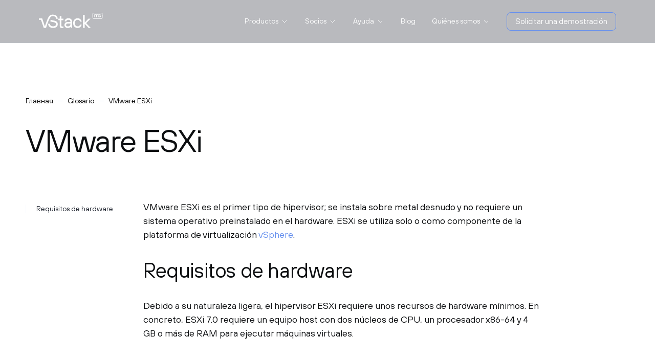

--- FILE ---
content_type: text/html; charset=UTF-8
request_url: https://vstack.com/es/glossary/vmware-esxi/?redirect
body_size: 33095
content:
    <!doctype html>
    <html lang="ru" prefix="og: http://ogp.me/ns# article: http://ogp.me/ns/article# profile: http://ogp.me/ns/profile# fb: http://ogp.me/ns/fb#">
    <head>
        <meta charset="utf-8">
        <meta http-equiv="X-UA-Compatible" content="IE=edge">
        <meta name="viewport" content="width=device-width, initial-scale=1.0, shrink-to-fit=no">
        <meta name="csrf-token" id="csrf-token" content="7067428bd0f821bc4c7dc2c34c9213131c271cf0">
                <link rel="shortcut icon" type="image/x-icon" href="/assets/favicon/favicon.ico">
        <link rel="apple-touch-icon" sizes="180x180" href="/assets/favicon/apple-touch-icon.png">
        <link rel="icon" type="image/png" sizes="32x32" href="/assets/favicon/favicon-32x32.png">
        <link rel="icon" type="image/png" sizes="16x16" href="/assets/favicon/favicon-16x16.png">
        <link rel="preload" as="image" href="/assets/img/gradient-desk.webp">
        <link rel="manifest" href="/assets/favicon/site.webmanifest">
        <link rel="mask-icon" href="/assets/favicon/safari-pinned-tab.svg" color="#5bbad5">
        <link rel="stylesheet" href="/assets/css/swiper-bundle.min.css"/>
        <meta name="msapplication-config" content="~/assets/favicon/browserconfig.xml">
        <meta name="msapplication-TileColor" content="#ffffff">
        <meta name="theme-color" content="#ffffff">
        <script src="/assets/js/swiper-bundle.min.js" async></script>
        <meta name='robots' content='index, follow, max-image-preview:large, max-snippet:-1, max-video-preview:-1' />

	<!-- This site is optimized with the Yoast SEO plugin v21.1 - https://yoast.com/wordpress/plugins/seo/ -->
	<title>VMware ESXi - vstack.com</title>
	<meta name="description" content="VMware ESXi is a hypervisor of the first type; it is installed on bare metal and does not require a pre-installed operating system on the hardware." />
	<link rel="canonical" href="https://vstack.com/glossary/vmware-esxi/" />
	<meta property="og:locale" content="es_ES" />
	<meta property="og:type" content="article" />
	<meta property="og:title" content="VMware ESXi - vstack.com" />
	<meta property="og:description" content="VMware ESXi is a hypervisor of the first type; it is installed on bare metal and does not require a pre-installed operating system on the hardware." />
	<meta property="og:url" content="https://vstack.com/glossary/vmware-esxi/" />
	<meta property="og:site_name" content="vstack.com" />
	<meta property="article:modified_time" content="2024-02-16T12:50:33+00:00" />
	<meta name="twitter:card" content="summary_large_image" />
	<meta name="twitter:label1" content="Tiempo de lectura" />
	<meta name="twitter:data1" content="1 minuto" />
	<script type="application/ld+json" class="yoast-schema-graph">{"@context":"https://schema.org","@graph":[{"@type":"WebPage","@id":"https://vstack.com/glossary/vmware-esxi/","url":"https://vstack.com/glossary/vmware-esxi/","name":"VMware ESXi - vstack.com","isPartOf":{"@id":"https://vstack.com/#website"},"datePublished":"2023-06-08T09:07:06+00:00","dateModified":"2024-02-16T12:50:33+00:00","description":"VMware ESXi is a hypervisor of the first type; it is installed on bare metal and does not require a pre-installed operating system on the hardware.","breadcrumb":{"@id":"https://vstack.com/glossary/vmware-esxi/#breadcrumb"},"inLanguage":"es","potentialAction":[{"@type":"ReadAction","target":["https://vstack.com/glossary/vmware-esxi/"]}]},{"@type":"BreadcrumbList","@id":"https://vstack.com/glossary/vmware-esxi/#breadcrumb","itemListElement":[{"@type":"ListItem","position":1,"name":"Главная страница","item":"https://vstack.com/"},{"@type":"ListItem","position":2,"name":"VMware ESXi"}]},{"@type":"WebSite","@id":"https://vstack.com/#website","url":"https://vstack.com/","name":"vstack.com","description":"Otro sitio en WordPress","potentialAction":[{"@type":"SearchAction","target":{"@type":"EntryPoint","urlTemplate":"https://vstack.com/?s={search_term_string}"},"query-input":"required name=search_term_string"}],"inLanguage":"es"}]}</script>
	<!-- / Yoast SEO plugin. -->


<link rel='dns-prefetch' href='//vstack.com' />
<link rel="alternate" title="oEmbed (JSON)" type="application/json+oembed" href="https://vstack.com/wp-json/oembed/1.0/embed?url=https%3A%2F%2Fvstack.com%2Fes%2Fglossary%2Fvmware-esxi%2F" />
<link rel="alternate" title="oEmbed (XML)" type="text/xml+oembed" href="https://vstack.com/wp-json/oembed/1.0/embed?url=https%3A%2F%2Fvstack.com%2Fes%2Fglossary%2Fvmware-esxi%2F&#038;format=xml" />
<style id='wp-img-auto-sizes-contain-inline-css' type='text/css'>
img:is([sizes=auto i],[sizes^="auto," i]){contain-intrinsic-size:3000px 1500px}
/*# sourceURL=wp-img-auto-sizes-contain-inline-css */
</style>
<style id='classic-theme-styles-inline-css' type='text/css'>
/*! This file is auto-generated */
.wp-block-button__link{color:#fff;background-color:#32373c;border-radius:9999px;box-shadow:none;text-decoration:none;padding:calc(.667em + 2px) calc(1.333em + 2px);font-size:1.125em}.wp-block-file__button{background:#32373c;color:#fff;text-decoration:none}
/*# sourceURL=/wp-includes/css/classic-themes.min.css */
</style>
<link rel='stylesheet' id='acf-custom-translate-css' href='https://vstack.com/wp-content/plugins/acf-custom-translate-plugin/public/css/acf-custom-translate-public.css?ver=1.0.0' type='text/css' media='all' />
<link rel='stylesheet' id='app-css' href='https://vstack.com/assets/css/app.min.css?ver=1769761845' type='text/css' media='all' />
<link rel="https://api.w.org/" href="https://vstack.com/wp-json/" /><style type="text/css">
.qtranxs_flag_ru {background-image: url(https://vstack-com.hst11.itglobal.com/wp-content/plugins/qtranslate-xt/flags/ru.png); background-repeat: no-repeat;}
.qtranxs_flag_en {background-image: url(https://vstack-com.hst11.itglobal.com/wp-content/plugins/qtranslate-xt/flags/gb.png); background-repeat: no-repeat;}
.qtranxs_flag_tr {background-image: url(https://vstack-com.hst11.itglobal.com/wp-content/plugins/qtranslate-xt/flags/tr.png); background-repeat: no-repeat;}
.qtranxs_flag_pt {background-image: url(https://vstack-com.hst11.itglobal.com/wp-content/plugins/qtranslate-xt/flags/pt.png); background-repeat: no-repeat;}
.qtranxs_flag_nl {background-image: url(https://vstack-com.hst11.itglobal.com/wp-content/plugins/qtranslate-xt/flags/nl.png); background-repeat: no-repeat;}
.qtranxs_flag_es {background-image: url(https://vstack-com.hst11.itglobal.com/wp-content/plugins/qtranslate-xt/flags/es.png); background-repeat: no-repeat;}
</style>
<link rel="canonical" href="https://vstack.com/es/glossary/vmware-esxi/" />
<link hreflang="tr" href="https://vstack.com/tr/glossary/vmware-esxi/" rel="alternate" />
<link hreflang="pt" href="https://vstack.com/pt/glossary/vmware-esxi/" rel="alternate" />
<link hreflang="es" href="https://vstack.com/es/glossary/vmware-esxi/" rel="alternate" />
<link hreflang="x-default" href="https://vstack.com/glossary/vmware-esxi/" rel="alternate" />
<meta name="generator" content="qTranslate-XT 3.9.2.p.2" />
<!-- Yandex.Metrika counter -->

<script type="text/javascript" >
   (function(m,e,t,r,i,k,a){m[i]=m[i]||function(){(m[i].a=m[i].a||[]).push(arguments)};
   m[i].l=1*new Date();
   for (var j = 0; j < document.scripts.length; j++) {if (document.scripts[j].src === r) { return; }}
   k=e.createElement(t),a=e.getElementsByTagName(t)[0],k.async=1,k.src=r,a.parentNode.insertBefore(k,a)})
   (window, document, "script", "https://mc.yandex.ru/metrika/tag.js", "ym");
   ym(56852095, "init", {
        clickmap:true,
        trackLinks:true,
        accurateTrackBounce:true
   });
</script>

<!-- Google tag (gtag.js) -->
<script async src="https://www.googletagmanager.com/gtag/js?id=G-H46TTPGH0V"></script>
<script>
  window.dataLayer = window.dataLayer || [];
  function gtag(){dataLayer.push(arguments);}
  gtag('js', new Date());

  gtag('config', 'G-H46TTPGH0V');
</script>
    <style id='global-styles-inline-css' type='text/css'>
:root{--wp--preset--aspect-ratio--square: 1;--wp--preset--aspect-ratio--4-3: 4/3;--wp--preset--aspect-ratio--3-4: 3/4;--wp--preset--aspect-ratio--3-2: 3/2;--wp--preset--aspect-ratio--2-3: 2/3;--wp--preset--aspect-ratio--16-9: 16/9;--wp--preset--aspect-ratio--9-16: 9/16;--wp--preset--color--black: #000000;--wp--preset--color--cyan-bluish-gray: #abb8c3;--wp--preset--color--white: #ffffff;--wp--preset--color--pale-pink: #f78da7;--wp--preset--color--vivid-red: #cf2e2e;--wp--preset--color--luminous-vivid-orange: #ff6900;--wp--preset--color--luminous-vivid-amber: #fcb900;--wp--preset--color--light-green-cyan: #7bdcb5;--wp--preset--color--vivid-green-cyan: #00d084;--wp--preset--color--pale-cyan-blue: #8ed1fc;--wp--preset--color--vivid-cyan-blue: #0693e3;--wp--preset--color--vivid-purple: #9b51e0;--wp--preset--gradient--vivid-cyan-blue-to-vivid-purple: linear-gradient(135deg,rgb(6,147,227) 0%,rgb(155,81,224) 100%);--wp--preset--gradient--light-green-cyan-to-vivid-green-cyan: linear-gradient(135deg,rgb(122,220,180) 0%,rgb(0,208,130) 100%);--wp--preset--gradient--luminous-vivid-amber-to-luminous-vivid-orange: linear-gradient(135deg,rgb(252,185,0) 0%,rgb(255,105,0) 100%);--wp--preset--gradient--luminous-vivid-orange-to-vivid-red: linear-gradient(135deg,rgb(255,105,0) 0%,rgb(207,46,46) 100%);--wp--preset--gradient--very-light-gray-to-cyan-bluish-gray: linear-gradient(135deg,rgb(238,238,238) 0%,rgb(169,184,195) 100%);--wp--preset--gradient--cool-to-warm-spectrum: linear-gradient(135deg,rgb(74,234,220) 0%,rgb(151,120,209) 20%,rgb(207,42,186) 40%,rgb(238,44,130) 60%,rgb(251,105,98) 80%,rgb(254,248,76) 100%);--wp--preset--gradient--blush-light-purple: linear-gradient(135deg,rgb(255,206,236) 0%,rgb(152,150,240) 100%);--wp--preset--gradient--blush-bordeaux: linear-gradient(135deg,rgb(254,205,165) 0%,rgb(254,45,45) 50%,rgb(107,0,62) 100%);--wp--preset--gradient--luminous-dusk: linear-gradient(135deg,rgb(255,203,112) 0%,rgb(199,81,192) 50%,rgb(65,88,208) 100%);--wp--preset--gradient--pale-ocean: linear-gradient(135deg,rgb(255,245,203) 0%,rgb(182,227,212) 50%,rgb(51,167,181) 100%);--wp--preset--gradient--electric-grass: linear-gradient(135deg,rgb(202,248,128) 0%,rgb(113,206,126) 100%);--wp--preset--gradient--midnight: linear-gradient(135deg,rgb(2,3,129) 0%,rgb(40,116,252) 100%);--wp--preset--font-size--small: 13px;--wp--preset--font-size--medium: 20px;--wp--preset--font-size--large: 36px;--wp--preset--font-size--x-large: 42px;--wp--preset--spacing--20: 0.44rem;--wp--preset--spacing--30: 0.67rem;--wp--preset--spacing--40: 1rem;--wp--preset--spacing--50: 1.5rem;--wp--preset--spacing--60: 2.25rem;--wp--preset--spacing--70: 3.38rem;--wp--preset--spacing--80: 5.06rem;--wp--preset--shadow--natural: 6px 6px 9px rgba(0, 0, 0, 0.2);--wp--preset--shadow--deep: 12px 12px 50px rgba(0, 0, 0, 0.4);--wp--preset--shadow--sharp: 6px 6px 0px rgba(0, 0, 0, 0.2);--wp--preset--shadow--outlined: 6px 6px 0px -3px rgb(255, 255, 255), 6px 6px rgb(0, 0, 0);--wp--preset--shadow--crisp: 6px 6px 0px rgb(0, 0, 0);}:where(.is-layout-flex){gap: 0.5em;}:where(.is-layout-grid){gap: 0.5em;}body .is-layout-flex{display: flex;}.is-layout-flex{flex-wrap: wrap;align-items: center;}.is-layout-flex > :is(*, div){margin: 0;}body .is-layout-grid{display: grid;}.is-layout-grid > :is(*, div){margin: 0;}:where(.wp-block-columns.is-layout-flex){gap: 2em;}:where(.wp-block-columns.is-layout-grid){gap: 2em;}:where(.wp-block-post-template.is-layout-flex){gap: 1.25em;}:where(.wp-block-post-template.is-layout-grid){gap: 1.25em;}.has-black-color{color: var(--wp--preset--color--black) !important;}.has-cyan-bluish-gray-color{color: var(--wp--preset--color--cyan-bluish-gray) !important;}.has-white-color{color: var(--wp--preset--color--white) !important;}.has-pale-pink-color{color: var(--wp--preset--color--pale-pink) !important;}.has-vivid-red-color{color: var(--wp--preset--color--vivid-red) !important;}.has-luminous-vivid-orange-color{color: var(--wp--preset--color--luminous-vivid-orange) !important;}.has-luminous-vivid-amber-color{color: var(--wp--preset--color--luminous-vivid-amber) !important;}.has-light-green-cyan-color{color: var(--wp--preset--color--light-green-cyan) !important;}.has-vivid-green-cyan-color{color: var(--wp--preset--color--vivid-green-cyan) !important;}.has-pale-cyan-blue-color{color: var(--wp--preset--color--pale-cyan-blue) !important;}.has-vivid-cyan-blue-color{color: var(--wp--preset--color--vivid-cyan-blue) !important;}.has-vivid-purple-color{color: var(--wp--preset--color--vivid-purple) !important;}.has-black-background-color{background-color: var(--wp--preset--color--black) !important;}.has-cyan-bluish-gray-background-color{background-color: var(--wp--preset--color--cyan-bluish-gray) !important;}.has-white-background-color{background-color: var(--wp--preset--color--white) !important;}.has-pale-pink-background-color{background-color: var(--wp--preset--color--pale-pink) !important;}.has-vivid-red-background-color{background-color: var(--wp--preset--color--vivid-red) !important;}.has-luminous-vivid-orange-background-color{background-color: var(--wp--preset--color--luminous-vivid-orange) !important;}.has-luminous-vivid-amber-background-color{background-color: var(--wp--preset--color--luminous-vivid-amber) !important;}.has-light-green-cyan-background-color{background-color: var(--wp--preset--color--light-green-cyan) !important;}.has-vivid-green-cyan-background-color{background-color: var(--wp--preset--color--vivid-green-cyan) !important;}.has-pale-cyan-blue-background-color{background-color: var(--wp--preset--color--pale-cyan-blue) !important;}.has-vivid-cyan-blue-background-color{background-color: var(--wp--preset--color--vivid-cyan-blue) !important;}.has-vivid-purple-background-color{background-color: var(--wp--preset--color--vivid-purple) !important;}.has-black-border-color{border-color: var(--wp--preset--color--black) !important;}.has-cyan-bluish-gray-border-color{border-color: var(--wp--preset--color--cyan-bluish-gray) !important;}.has-white-border-color{border-color: var(--wp--preset--color--white) !important;}.has-pale-pink-border-color{border-color: var(--wp--preset--color--pale-pink) !important;}.has-vivid-red-border-color{border-color: var(--wp--preset--color--vivid-red) !important;}.has-luminous-vivid-orange-border-color{border-color: var(--wp--preset--color--luminous-vivid-orange) !important;}.has-luminous-vivid-amber-border-color{border-color: var(--wp--preset--color--luminous-vivid-amber) !important;}.has-light-green-cyan-border-color{border-color: var(--wp--preset--color--light-green-cyan) !important;}.has-vivid-green-cyan-border-color{border-color: var(--wp--preset--color--vivid-green-cyan) !important;}.has-pale-cyan-blue-border-color{border-color: var(--wp--preset--color--pale-cyan-blue) !important;}.has-vivid-cyan-blue-border-color{border-color: var(--wp--preset--color--vivid-cyan-blue) !important;}.has-vivid-purple-border-color{border-color: var(--wp--preset--color--vivid-purple) !important;}.has-vivid-cyan-blue-to-vivid-purple-gradient-background{background: var(--wp--preset--gradient--vivid-cyan-blue-to-vivid-purple) !important;}.has-light-green-cyan-to-vivid-green-cyan-gradient-background{background: var(--wp--preset--gradient--light-green-cyan-to-vivid-green-cyan) !important;}.has-luminous-vivid-amber-to-luminous-vivid-orange-gradient-background{background: var(--wp--preset--gradient--luminous-vivid-amber-to-luminous-vivid-orange) !important;}.has-luminous-vivid-orange-to-vivid-red-gradient-background{background: var(--wp--preset--gradient--luminous-vivid-orange-to-vivid-red) !important;}.has-very-light-gray-to-cyan-bluish-gray-gradient-background{background: var(--wp--preset--gradient--very-light-gray-to-cyan-bluish-gray) !important;}.has-cool-to-warm-spectrum-gradient-background{background: var(--wp--preset--gradient--cool-to-warm-spectrum) !important;}.has-blush-light-purple-gradient-background{background: var(--wp--preset--gradient--blush-light-purple) !important;}.has-blush-bordeaux-gradient-background{background: var(--wp--preset--gradient--blush-bordeaux) !important;}.has-luminous-dusk-gradient-background{background: var(--wp--preset--gradient--luminous-dusk) !important;}.has-pale-ocean-gradient-background{background: var(--wp--preset--gradient--pale-ocean) !important;}.has-electric-grass-gradient-background{background: var(--wp--preset--gradient--electric-grass) !important;}.has-midnight-gradient-background{background: var(--wp--preset--gradient--midnight) !important;}.has-small-font-size{font-size: var(--wp--preset--font-size--small) !important;}.has-medium-font-size{font-size: var(--wp--preset--font-size--medium) !important;}.has-large-font-size{font-size: var(--wp--preset--font-size--large) !important;}.has-x-large-font-size{font-size: var(--wp--preset--font-size--x-large) !important;}
/*# sourceURL=global-styles-inline-css */
</style>
</head>
    <body>
<noscript><div><img src="https://mc.yandex.ru/watch/56852095" style="position:absolute; left:-9999px;" alt="" /></div></noscript>

<!-- /Yandex.Metrika counter -->
<header class="header">
    
    <div class="header__main">
        <div class="container header__container">
            <div class="header__row">
                <a href="/"
                        class="header__logo"
                        aria-label="go to main page">
                    <?xml version="1.0" encoding="UTF-8"?>
<svg xmlns="http://www.w3.org/2000/svg" xmlns:xlink="http://www.w3.org/1999/xlink" width="125px" height="30px" viewBox="0 0 125 30" version="1.1">
<g id="surface1">
<path style=" stroke:none;fill-rule:nonzero;fill:rgb(100%,100%,100%);fill-opacity:1;" d="M 21.496094 21.480469 L 18.152344 21.480469 L 18.152344 21.757812 C 18.152344 23.972656 19.03125 25.855469 20.765625 27.394531 C 22.53125 28.914062 24.847656 29.660156 27.695312 29.660156 C 30.554688 29.660156 32.816406 29 34.441406 27.648438 L 34.445312 27.644531 C 36.070312 26.265625 36.886719 24.476562 36.886719 22.289062 C 36.886719 20.363281 36.304688 18.808594 35.121094 17.65625 C 33.949219 16.515625 32.117188 15.734375 29.667969 15.28125 C 29.339844 15.21875 27.578125 14.917969 27.183594 14.855469 C 26.292969 14.707031 24.933594 14.351562 23.59375 13.839844 L 23.363281 13.753906 L 22.042969 16.433594 L 22.273438 16.5625 C 23.285156 17.117188 25.132812 17.648438 26.179688 17.835938 L 26.183594 17.835938 L 29.566406 18.484375 C 30.9375 18.75 31.929688 19.210938 32.574219 19.839844 C 33.214844 20.460938 33.542969 21.269531 33.542969 22.289062 C 33.542969 23.527344 33.066406 24.523438 32.105469 25.300781 C 31.171875 26.046875 29.71875 26.445312 27.695312 26.445312 C 25.730469 26.445312 24.214844 25.984375 23.109375 25.089844 C 22.027344 24.167969 21.496094 23.0625 21.496094 21.757812 Z M 21.496094 21.480469 "/>
<path style=" stroke:none;fill-rule:nonzero;fill:rgb(100%,100%,100%);fill-opacity:1;" d="M 0 13.703125 L 4.015625 13.703125 L 5.128906 16.824219 L 9.457031 29.382812 L 14.050781 29.382812 C 15.523438 24.539062 17.082031 19.699219 19.042969 15.03125 C 20.519531 11.515625 21.910156 9.164062 23.390625 7.773438 C 24.257812 6.957031 25.621094 6.46875 27.34375 6.46875 C 29.230469 6.46875 30.941406 7.050781 32 7.964844 L 32 7.96875 L 32.003906 7.96875 C 33.054688 8.839844 33.367188 10.117188 33.367188 11.472656 L 33.367188 11.75 L 36.710938 11.75 L 36.710938 11.472656 C 36.710938 9.214844 35.835938 7.332031 34.097656 5.839844 C 32.382812 4.320312 30.121094 3.574219 27.34375 3.574219 C 24.734375 3.574219 22.625 4.246094 21.046875 5.625 C 20.132812 6.421875 19.25 7.703125 18.40625 9.25 C 17.558594 10.800781 16.742188 12.648438 15.964844 14.597656 C 14.726562 17.710938 13.503906 21.417969 12.535156 24.359375 C 12.476562 24.539062 12.417969 24.714844 12.359375 24.886719 C 12.203125 25.363281 12.050781 25.824219 11.902344 26.269531 L 11.59375 26.269531 L 6.449219 11.019531 L 0 11.019531 Z M 0 13.703125 "/>
<path style=" stroke:none;fill-rule:nonzero;fill:rgb(100%,100%,100%);fill-opacity:1;" d="M 86.332031 29.386719 L 86.332031 4.28125 L 89.5 4.28125 L 89.5 19.128906 L 96.984375 11.375 L 101.070312 11.375 L 92.410156 20.339844 L 101.164062 29.386719 L 97.078125 29.386719 L 89.5 21.550781 L 89.5 29.386719 Z M 86.332031 29.386719 "/>
<path style=" stroke:none;fill-rule:nonzero;fill:rgb(100%,100%,100%);fill-opacity:1;" d="M 38.015625 14.410156 L 38.015625 11.375 L 40.8125 11.375 L 40.8125 6.410156 L 43.980469 6.410156 L 43.980469 11.375 L 48.003906 11.375 L 48.003906 14.410156 L 43.980469 14.410156 L 43.980469 25.835938 C 43.980469 26.148438 44.058594 26.332031 44.164062 26.4375 C 44.269531 26.546875 44.449219 26.625 44.757812 26.625 L 48.003906 26.625 L 48.003906 29.660156 L 44.234375 29.660156 C 43.203125 29.660156 42.359375 29.371094 41.734375 28.765625 C 41.113281 28.160156 40.8125 27.351562 40.8125 26.367188 L 40.8125 14.410156 Z M 38.015625 14.410156 "/>
<path style=" stroke:none;fill-rule:evenodd;fill:rgb(100%,100%,100%);fill-opacity:1;" d="M 62.078125 29.304688 L 61.761719 27.386719 C 61.460938 27.75 61.101562 28.078125 60.683594 28.367188 C 59.554688 29.238281 58.105469 29.660156 56.363281 29.660156 C 54.492188 29.660156 52.941406 29.136719 51.742188 28.066406 L 51.738281 28.0625 C 50.558594 26.992188 49.96875 25.589844 49.96875 23.886719 C 49.96875 22.046875 50.566406 20.582031 51.777344 19.527344 C 53.015625 18.449219 54.851562 17.933594 57.238281 17.933594 L 61.683594 17.933594 L 61.683594 17.679688 C 61.683594 16.386719 61.328125 15.425781 60.648438 14.757812 L 60.644531 14.753906 C 59.984375 14.0625 59.039062 13.703125 57.761719 13.703125 C 56.542969 13.703125 55.582031 13.988281 54.847656 14.535156 L 54.84375 14.535156 C 54.128906 15.0625 53.746094 15.707031 53.660156 16.46875 L 53.632812 16.714844 L 50.476562 16.714844 L 50.496094 16.421875 C 50.59375 14.828125 51.296875 13.472656 52.582031 12.363281 C 53.902344 11.222656 55.640625 10.664062 57.761719 10.664062 C 59.933594 10.664062 61.675781 11.273438 62.953125 12.515625 C 64.230469 13.761719 64.855469 15.496094 64.855469 17.679688 L 64.855469 29.304688 Z M 61.683594 20.972656 L 57.238281 20.972656 C 55.773438 20.972656 54.742188 21.261719 54.089844 21.796875 C 53.453125 22.332031 53.140625 23.019531 53.140625 23.886719 C 53.140625 24.738281 53.414062 25.394531 53.957031 25.878906 C 54.496094 26.363281 55.285156 26.625 56.363281 26.625 C 58.0625 26.625 59.347656 26.152344 60.265625 25.25 C 61.203125 24.316406 61.683594 23.046875 61.683594 21.402344 Z M 61.683594 20.972656 "/>
<path style=" stroke:none;fill-rule:nonzero;fill:rgb(100%,100%,100%);fill-opacity:1;" d="M 83.640625 22.898438 L 80.46875 22.898438 L 80.414062 23.101562 C 80.078125 24.296875 79.507812 25.167969 78.722656 25.746094 C 77.9375 26.324219 76.90625 26.625 75.605469 26.625 C 74.054688 26.625 72.75 26.03125 71.683594 24.835938 C 70.640625 23.644531 70.109375 22.09375 70.109375 20.164062 C 70.109375 18.230469 70.640625 16.683594 71.683594 15.488281 C 72.75 14.292969 74.054688 13.703125 75.605469 13.703125 C 76.820312 13.703125 77.835938 13.996094 78.667969 14.574219 C 79.5 15.152344 80.082031 15.972656 80.414062 17.054688 L 80.476562 17.25 L 83.644531 17.25 L 83.566406 16.90625 C 83.109375 14.984375 82.167969 13.460938 80.738281 12.355469 C 79.308594 11.226562 77.59375 10.664062 75.605469 10.664062 C 73.128906 10.664062 71.054688 11.558594 69.390625 13.339844 C 67.75 15.101562 66.9375 17.386719 66.9375 20.164062 C 66.9375 22.941406 67.75 25.234375 69.390625 27.019531 C 71.054688 28.78125 73.132812 29.660156 75.605469 29.660156 C 77.617188 29.660156 79.332031 29.101562 80.742188 27.96875 C 82.171875 26.835938 83.109375 25.253906 83.566406 23.238281 Z M 83.640625 22.898438 "/>
<path style=" stroke:none;fill-rule:nonzero;fill:rgb(100%,100%,100%);fill-opacity:1;" d="M 108.304688 8.382812 L 108.304688 3.261719 L 109.328125 3.261719 L 109.328125 8.382812 Z M 108.304688 8.382812 "/>
<path style=" stroke:none;fill-rule:nonzero;fill:rgb(100%,100%,100%);fill-opacity:1;" d="M 112 4.148438 L 112 8.382812 L 113.023438 8.382812 L 113.023438 4.148438 L 115.082031 4.148438 L 115.082031 3.261719 L 109.941406 3.261719 L 109.941406 4.148438 Z M 112 4.148438 "/>
<path style=" stroke:none;fill-rule:nonzero;fill:rgb(100%,100%,100%);fill-opacity:1;" d="M 115.859375 7.980469 C 115.53125 7.59375 115.476562 7.136719 115.476562 5.875 C 115.476562 4.609375 115.53125 4.152344 115.859375 3.765625 C 116.253906 3.304688 116.417969 3.261719 118.199219 3.261719 C 119.355469 3.261719 120.046875 3.304688 120.410156 3.585938 C 120.59375 3.742188 120.738281 3.945312 120.824219 4.175781 C 120.910156 4.394531 120.921875 4.609375 120.921875 4.832031 L 120.921875 5.082031 L 120.023438 5.082031 L 120.015625 4.90625 C 120.003906 4.480469 119.980469 4.417969 119.921875 4.355469 C 119.777344 4.203125 119.195312 4.167969 118.195312 4.167969 C 117.207031 4.167969 116.914062 4.183594 116.769531 4.238281 C 116.660156 4.28125 116.5625 4.375 116.515625 4.484375 C 116.4375 4.667969 116.40625 5.027344 116.40625 5.871094 C 116.40625 6.859375 116.445312 7.203125 116.574219 7.347656 C 116.714844 7.511719 117.085938 7.570312 118.199219 7.570312 C 119.242188 7.570312 119.574219 7.550781 119.730469 7.476562 C 119.839844 7.421875 119.933594 7.285156 119.96875 7.167969 C 120 7.058594 120.015625 6.890625 120.027344 6.582031 L 118.199219 6.582031 L 118.199219 5.695312 L 120.925781 5.695312 L 120.925781 6.863281 C 120.925781 6.996094 120.925781 7.128906 120.898438 7.257812 C 120.867188 7.433594 120.800781 7.617188 120.730469 7.746094 C 120.605469 7.980469 120.417969 8.167969 120.191406 8.296875 C 119.882812 8.441406 119.398438 8.476562 118.199219 8.476562 C 116.574219 8.476562 116.253906 8.4375 115.863281 7.976562 Z M 115.859375 7.980469 "/>
<path style=" stroke:none;fill-rule:evenodd;fill:rgb(100%,100%,100%);fill-opacity:1;" d="M 104.847656 4.566406 C 104.847656 2.414062 104.847656 1.335938 105.515625 0.667969 C 106.183594 0 107.257812 0 109.40625 0 L 119.824219 0 C 121.972656 0 123.046875 0 123.714844 0.667969 C 124.378906 1.335938 124.378906 2.414062 124.378906 4.566406 L 124.378906 7.175781 C 124.378906 9.324219 124.378906 10.402344 123.714844 11.070312 C 123.046875 11.738281 121.972656 11.738281 119.824219 11.738281 L 109.40625 11.738281 C 107.257812 11.738281 106.183594 11.738281 105.515625 11.070312 C 104.847656 10.402344 104.847656 9.324219 104.847656 7.175781 Z M 109.40625 0.976562 L 119.824219 0.976562 C 120.925781 0.976562 121.652344 0.980469 122.191406 1.054688 C 122.707031 1.121094 122.902344 1.238281 123.023438 1.359375 C 123.144531 1.484375 123.261719 1.679688 123.328125 2.191406 C 123.402344 2.730469 123.402344 3.460938 123.402344 4.566406 L 123.402344 7.175781 C 123.402344 8.277344 123.402344 9.007812 123.328125 9.546875 C 123.261719 10.0625 123.144531 10.257812 123.023438 10.378906 C 122.902344 10.5 122.707031 10.617188 122.191406 10.6875 C 121.652344 10.757812 120.925781 10.761719 119.824219 10.761719 L 109.40625 10.761719 C 108.304688 10.761719 107.578125 10.757812 107.035156 10.6875 C 106.523438 10.617188 106.328125 10.5 106.207031 10.378906 C 106.085938 10.257812 105.96875 10.0625 105.902344 9.546875 C 105.828125 9.007812 105.824219 8.277344 105.824219 7.175781 L 105.824219 4.566406 C 105.824219 3.460938 105.828125 2.730469 105.902344 2.191406 C 105.96875 1.679688 106.085938 1.484375 106.207031 1.359375 C 106.328125 1.238281 106.523438 1.121094 107.035156 1.054688 C 107.578125 0.980469 108.304688 0.976562 109.40625 0.976562 Z M 109.40625 0.976562 "/>
</g>
</svg>

                </a>
                <div class="header__flex-elements">
                    <nav class="header__nav">
                        <ul class="menu" itemscope itemtype="https://schema.org/SiteNavigationElement">
    <li class="submenu__background"></li>
                        <li class="menu__item menu__item--dropdown dropdown">
                                    <div class="menu__link dropdown__toggler"
                         data-toggle="open-submenu">Productos
                        <span class="dropdown__arrow">
                            <svg width="16" height="16" viewBox="0 0 16 16" fill="none" xmlns="http://www.w3.org/2000/svg">
<path d="M12 6L8 10L4 6" stroke="white"/>
</svg>

                        </span>
                    </div>
                    <meta itemprop="name" content="Productos">
                                                    <div class="submenu">
                        <div class="container submenu__container">
                            <button class="submenu__close" type="button" data-toggle="close-submenu">
                                <svg width="24" height="24" viewBox="0 0 24 24" fill="none" xmlns="http://www.w3.org/2000/svg">
<path d="M3 3L21 21M21 3L3 21" stroke="white"/>
</svg>

                            </button>
                            <div class="submenu__wrapper">
                                                                    <div class="submenu__item">
                                        <a href="https://vstack.com/es/hcp/" itemprop="url" class="submenu__link">
                                                                                                                                        <div class="submenu__icon"><svg xmlns="http://www.w3.org/2000/svg" width="16" height="17" viewBox="0 0 16 17" fill="none"><path d="M5.16671 3.50016L2.33337 5.16683V8.50016V11.8335L5.16671 13.5002L8.00004 15.1668L10.8334 13.5002L13.6667 11.8335V8.50016V5.16683L10.8334 3.50016L8.00004 1.8335L5.16671 3.50016Z" stroke="#6690EE" stroke-linejoin="round"></path><path d="M13.6667 5.1665L2.33337 11.8332" stroke="#6690EE" stroke-linejoin="round"></path><path d="M8 1.8335V15.1668" stroke="#6690EE" stroke-linejoin="round"></path><path d="M2.33337 5.1665L13.6667 11.8332" stroke="#6690EE" stroke-linejoin="round"></path></svg></div>
                                                                                        <div class="submenu__body">
                                                <span class="submenu__title">vStack HCP</span>
                                                <meta itemprop="name" content="vStack HCP">
                                                                                                <p class="submenu__subtitle">Solución hiperconvergente que combina informática, almacenamiento y gestión de redes en una única plataforma</p>
                                                                                            </div>
                                        </a>                                                                            </div>
                                                                    <div class="submenu__item">
                                        <a href="https://vstack.com/es/vstack-enterprise-deck/" itemprop="url" class="submenu__link">
                                                                                                                                        <div class="submenu__icon"><svg xmlns="http://www.w3.org/2000/svg" width="24" height="24" viewBox="0 0 24 24" fill="none"><path d="M12 15V21" stroke="#6690EE" stroke-linejoin="round"></path><path d="M18 21H12H6" stroke="#6690EE" stroke-linejoin="round"></path><path d="M21 15V3H3V15H21Z" stroke="#6690EE" stroke-linejoin="round"></path><path d="M8.875 4.45837L7 6.33337L8.875 8.20837" stroke="#6690EE" stroke-linejoin="round"></path><path d="M7 6.33337H17" stroke="#6690EE" stroke-linejoin="round"></path><path d="M15.125 9.79163L17 11.6666L15.125 13.5416" stroke="#6690EE" stroke-linejoin="round"></path><path d="M17 11.6666L7 11.6666" stroke="#6690EE" stroke-linejoin="round"></path></svg></div>
                                                                                        <div class="submenu__body">
                                                <span class="submenu__title">vStack Enterprise Deck</span>
                                                <meta itemprop="name" content="vStack Enterprise Deck">
                                                                                                <p class="submenu__subtitle">Un único panel para gestionar la infraestructura virtual de una empresa</p>
                                                                                            </div>
                                        </a>                                                                            </div>
                                                                    <div class="submenu__item">
                                        <a href="https://vstack.com/es/vstack-telco-cloud/" itemprop="url" class="submenu__link">
                                                                                                                                        <div class="submenu__icon"><svg xmlns="http://www.w3.org/2000/svg" width="16" height="17" viewBox="0 0 16 17" fill="none"><path d="M10.8285 11.3286C12.3906 9.7665 12.3906 7.23383 10.8285 5.67173C9.26637 4.10963 6.73371 4.10963 5.17161 5.67173C3.60951 7.23383 3.60951 9.7665 5.17161 11.3286M12.7141 13.2142C15.3176 10.6107 15.3176 6.38963 12.7141 3.78612C10.1106 1.18262 5.88951 1.18262 3.28599 3.78612C0.682501 6.38963 0.682501 10.6107 3.28599 13.2142H12.7141Z" stroke="#6690EE" stroke-linejoin="round"></path><path d="M8.83329 8.49984C8.83329 8.96006 8.46018 9.33317 7.99996 9.33317C7.53974 9.33317 7.16663 8.96006 7.16663 8.49984C7.16663 8.03961 7.53974 7.6665 7.99996 7.6665C8.46018 7.6665 8.83329 8.03961 8.83329 8.49984Z" stroke="#6690EE"></path><path d="M7.99996 15.1665H6.66663M7.99996 9.83317C8.73633 9.83317 9.33329 9.2362 9.33329 8.49984C9.33329 7.76347 8.73633 7.1665 7.99996 7.1665C7.26359 7.1665 6.66663 7.76347 6.66663 8.49984C6.66663 9.2362 7.26359 9.83317 7.99996 9.83317ZM7.99996 9.83317V15.1665V9.83317ZM7.99996 15.1665H9.33329H7.99996Z" stroke="#6690EE" stroke-linejoin="round"></path></svg></div>
                                                                                        <div class="submenu__body">
                                                <span class="submenu__title">vStack Telco Cloud</span>
                                                <meta itemprop="name" content="vStack Telco Cloud">
                                                                                                <p class="submenu__subtitle">Una solución sectorial para operadores y empresas de telecomunicaciones</p>
                                                                                            </div>
                                        </a>                                                                            </div>
                                                                    <div class="submenu__item">
                                        <a href="https://vstack.com/es/vstack-panel/" itemprop="url" class="submenu__link">
                                                                                                                                        <div class="submenu__icon"><svg xmlns="http://www.w3.org/2000/svg" width="24" height="24" viewBox="0 0 24 24" fill="none"><path d="M21 9V20C21 20.5523 20.5523 21 20 21H4C3.44771 21 3 20.5523 3 20V9" stroke="#6690EE" stroke-linejoin="round"></path><path d="M3 4C3 3.44771 3.44771 3 4 3H20C20.5523 3 21 3.44771 21 4V9H3V4Z" stroke="#6690EE" stroke-linejoin="round"></path><path fill-rule="evenodd" clip-rule="evenodd" d="M6 7C6.5523 7 7 6.5523 7 6C7 5.4477 6.5523 5 6 5C5.4477 5 5 5.4477 5 6C5 6.5523 5.4477 7 6 7Z" fill="#6690EE"></path><path fill-rule="evenodd" clip-rule="evenodd" d="M9 7C9.5523 7 10 6.5523 10 6C10 5.4477 9.5523 5 9 5C8.4477 5 8 5.4477 8 6C8 6.5523 8.4477 7 9 7Z" fill="#6690EE"></path><path fill-rule="evenodd" clip-rule="evenodd" d="M12 7C12.5523 7 13 6.5523 13 6C13 5.4477 12.5523 5 12 5C11.4477 5 11 5.4477 11 6C11 6.5523 11.4477 7 12 7Z" fill="#6690EE"></path></svg></div>
                                                                                        <div class="submenu__body">
                                                <span class="submenu__title">vStack Cloud Panel</span>
                                                <meta itemprop="name" content="vStack Cloud Panel">
                                                                                                <p class="submenu__subtitle">Fácil acceso a la infraestructura informática para sus clientes</p>
                                                                                            </div>
                                        </a>                                                                            </div>
                                                                    <div class="submenu__item disabled">
                                        <div class="submenu__link">                                                                                            <div class="submenu__icon"><svg xmlns="http://www.w3.org/2000/svg" width="16" height="17" viewBox="0 0 16 17" fill="none"><path d="M5.16671 3.50016L2.33337 5.16683V8.50016V11.8335L5.16671 13.5002L8.00004 15.1668L10.8334 13.5002L13.6667 11.8335V8.50016V5.16683L10.8334 3.50016L8.00004 1.8335L5.16671 3.50016Z" stroke="#6690EE" stroke-linejoin="round"></path><path d="M8 1.8335V8.50016" stroke="#6690EE" stroke-linejoin="round"></path><path d="M13.6667 11.8333L8 8.5" stroke="#6690EE" stroke-linejoin="round"></path><path d="M2.33337 11.8333L8.00004 8.5" stroke="#6690EE" stroke-linejoin="round"></path><path d="M8 15.1668V11.8335" stroke="#6690EE" stroke-linejoin="round"></path><path d="M13.6667 5.1665L11 6.83317" stroke="#6690EE" stroke-linejoin="round"></path><path d="M2.33337 5.1665L5.00004 6.83317" stroke="#6690EE" stroke-linejoin="round"></path></svg></div>
                                                                                        <div class="submenu__body">
                                                <span class="submenu__title">vStack HA Storage</span>
                                                <meta itemprop="name" content="vStack HA Storage">
                                                                                                <p class="submenu__subtitle">En desarrollo</p>
                                                                                            </div>
                                        </div>                                                                            </div>
                                                                    <div class="submenu__item disabled">
                                        <div class="submenu__link">                                                                                            <div class="submenu__icon"><svg xmlns="http://www.w3.org/2000/svg" width="16" height="17" viewBox="0 0 16 17" fill="none"><path d="M10 9.5L8 15.1667" stroke="#6690EE" stroke-linejoin="round"></path><path d="M6 9.5L8 15.1667" stroke="#6690EE" stroke-linejoin="round"></path><path d="M6 9.5H10" stroke="#6690EE" stroke-linejoin="round"></path><path d="M13.6667 11.8333L10 9.5" stroke="#6690EE" stroke-linejoin="round"></path><path d="M13.6667 5.1665L10 9.49984" stroke="#6690EE" stroke-linejoin="round"></path><path d="M13.6667 5.1665L8 6.1665" stroke="#6690EE" stroke-linejoin="round"></path><path d="M10 9.49984L8 6.1665" stroke="#6690EE" stroke-linejoin="round"></path><path d="M8 1.8335V6.16683" stroke="#6690EE" stroke-linejoin="round"></path><path d="M2.33337 5.1665L8.00004 6.1665" stroke="#6690EE" stroke-linejoin="round"></path><path d="M6 9.49984L8 6.1665" stroke="#6690EE" stroke-linejoin="round"></path><path d="M6.00004 9.49984L2.33337 5.1665" stroke="#6690EE" stroke-linejoin="round"></path><path d="M6.00004 9.5L2.33337 11.8333" stroke="#6690EE" stroke-linejoin="round"></path><path d="M13.7736 5.16683L8.00007 1.8335L2.22656 5.16683V11.8335L8.00007 15.1668L13.7736 11.8335V5.16683Z" stroke="#6690EE" stroke-linejoin="round"></path></svg></div>
                                                                                        <div class="submenu__body">
                                                <span class="submenu__title">vStack Backup</span>
                                                <meta itemprop="name" content="vStack Backup">
                                                                                                <p class="submenu__subtitle">En desarrollo</p>
                                                                                            </div>
                                        </div>                                                                            </div>
                                                                    <div class="submenu__item disabled">
                                        <div class="submenu__link">                                                                                            <div class="submenu__icon"><svg xmlns="http://www.w3.org/2000/svg" width="16" height="17" viewBox="0 0 16 17" fill="none"><path d="M6.66675 5.5L8.00008 6.83333L9.33341 5.5" stroke="#6690EE" stroke-linejoin="round"></path><path d="M8 6.8335V3.16683C8 2.43045 8.59697 1.8335 9.33333 1.8335H13.3333C14.0697 1.8335 14.6667 2.43045 14.6667 3.16683V6.8335" stroke="#6690EE" stroke-linejoin="round"></path><path d="M9.33341 11.4998L8.00008 10.1665L6.66675 11.4998" stroke="#6690EE" stroke-linejoin="round"></path><path d="M7.99992 10.1665V13.8332C7.99992 14.5695 7.40295 15.1665 6.66659 15.1665H2.66659C1.93021 15.1665 1.33325 14.5695 1.33325 13.8332V10.1665" stroke="#6690EE" stroke-linejoin="round"></path><path d="M11.0001 7.1665L9.66675 8.49984L11.0001 9.83317" stroke="#6690EE" stroke-linejoin="round"></path><path d="M9.66675 8.5H13.3334C14.0698 8.5 14.6667 9.09697 14.6667 9.83333V13.8333C14.6667 14.5697 14.0698 15.1667 13.3334 15.1667H9.66675" stroke="#6690EE" stroke-linejoin="round"></path><path d="M5 9.83317L6.33333 8.49984L5 7.1665" stroke="#6690EE" stroke-linejoin="round"></path><path d="M6.33325 8.50016H2.66659C1.93021 8.50016 1.33325 7.9032 1.33325 7.16683V3.16683C1.33325 2.43045 1.93021 1.8335 2.66659 1.8335H6.33325" stroke="#6690EE" stroke-linejoin="round"></path></svg></div>
                                                                                        <div class="submenu__body">
                                                <span class="submenu__title">vStack CMP</span>
                                                <meta itemprop="name" content="vStack CMP">
                                                                                                <p class="submenu__subtitle">En desarrollo</p>
                                                                                            </div>
                                        </div>                                                                            </div>
                                                            </div>
                        </div>
                    </div>
                            </li>
                                <li class="menu__item menu__item--dropdown dropdown">
                                    <div class="menu__link dropdown__toggler"
                         data-toggle="open-submenu">Socios
                        <span class="dropdown__arrow">
                            <svg width="16" height="16" viewBox="0 0 16 16" fill="none" xmlns="http://www.w3.org/2000/svg">
<path d="M12 6L8 10L4 6" stroke="white"/>
</svg>

                        </span>
                    </div>
                    <meta itemprop="name" content="Socios">
                                                    <div class="submenu">
                        <div class="container submenu__container">
                            <button class="submenu__close" type="button" data-toggle="close-submenu">
                                <svg width="24" height="24" viewBox="0 0 24 24" fill="none" xmlns="http://www.w3.org/2000/svg">
<path d="M3 3L21 21M21 3L3 21" stroke="white"/>
</svg>

                            </button>
                            <div class="submenu__wrapper">
                                                                    <div class="submenu__item">
                                        <a href="https://vstack.com/es/find-a-partner/" itemprop="url" class="submenu__link">
                                                                                                                                        <div class="submenu__icon"><svg xmlns="http://www.w3.org/2000/svg" width="16" height="17" viewBox="0 0 16 17" fill="none"><path d="M7.99984 6.50016C9.2885 6.50016 10.3332 5.45549 10.3332 4.16683C10.3332 2.87816 9.2885 1.8335 7.99984 1.8335C6.71117 1.8335 5.6665 2.87816 5.6665 4.16683C5.6665 5.45549 6.71117 6.50016 7.99984 6.50016Z" stroke="#6690EE" stroke-linejoin="round"></path><path d="M1.3335 14.1668C1.3335 11.2213 4.0198 8.8335 7.3335 8.8335" stroke="#6690EE" stroke-linejoin="round"></path><path d="M11.6665 13.8335C12.7711 13.8335 13.6665 12.9381 13.6665 11.8335C13.6665 10.7289 12.7711 9.8335 11.6665 9.8335C10.5619 9.8335 9.6665 10.7289 9.6665 11.8335C9.6665 12.9381 10.5619 13.8335 11.6665 13.8335Z" stroke="#6690EE" stroke-width="0.666667"></path><path d="M13.3335 13.1665L14.6668 14.1665" stroke="#6690EE" stroke-linejoin="round"></path></svg></div>
                                                                                        <div class="submenu__body">
                                                <span class="submenu__title">Encontrar un socio</span>
                                                <meta itemprop="name" content="Encontrar un socio">
                                                                                                <p class="submenu__subtitle">Póngase en contacto con un socio de su región para seleccionar e implantar los productos de software vStack en su infraestructura</p>
                                                                                            </div>
                                        </a>                                                                            </div>
                                                                    <div class="submenu__item">
                                        <a href="https://vstack.com/es/become-a-partner/" itemprop="url" class="submenu__link">
                                                                                                                                        <div class="submenu__icon"><svg xmlns="http://www.w3.org/2000/svg" width="16" height="17" viewBox="0 0 16 17" fill="none"><path d="M4.66683 6.50016C5.9555 6.50016 7.00016 5.4555 7.00016 4.16683C7.00016 2.87817 5.9555 1.8335 4.66683 1.8335C3.37816 1.8335 2.3335 2.87817 2.3335 4.16683C2.3335 5.4555 3.37816 6.50016 4.66683 6.50016Z" stroke="#6690EE" stroke-linejoin="round"></path><path d="M11.3333 6.50016C12.622 6.50016 13.6667 5.4555 13.6667 4.16683C13.6667 2.87817 12.622 1.8335 11.3333 1.8335C10.0447 1.8335 9 2.87817 9 4.16683C9 5.4555 10.0447 6.50016 11.3333 6.50016Z" stroke="#6690EE" stroke-linejoin="round"></path><path d="M1.3335 15.1668C1.3335 14.8705 1.3335 13.8705 1.3335 12.1668C1.3335 10.3259 2.59024 8.8335 4.14053 8.8335C4.88906 8.8335 5.45046 8.8335 5.82473 8.8335C7.1864 8.8335 8.0002 10.1758 8.0002 10.1758" stroke="#6690EE" stroke-linejoin="round"></path><path d="M8.42736 10.435C8.2842 10.6711 7.97672 10.7465 7.74059 10.6034C7.50445 10.4602 7.42908 10.1527 7.57225 9.91658L8.42736 10.435ZM14.1665 15.1668C14.1665 15.1663 14.1665 15.1657 14.1665 15.1651C14.1665 15.1645 14.1665 15.1639 14.1665 15.1633C14.1665 15.1627 14.1665 15.1621 14.1665 15.1615C14.1665 15.161 14.1665 15.1604 14.1665 15.1598C14.1665 15.1592 14.1665 15.1586 14.1665 15.1579C14.1665 15.1573 14.1665 15.1567 14.1665 15.1561C14.1665 15.1555 14.1665 15.1549 14.1665 15.1543C14.1665 15.1537 14.1665 15.153 14.1665 15.1524C14.1665 15.1518 14.1665 15.1512 14.1665 15.1506C14.1665 15.1499 14.1665 15.1493 14.1665 15.1487C14.1665 15.148 14.1665 15.1474 14.1665 15.1468C14.1665 15.1461 14.1665 15.1455 14.1665 15.1448C14.1665 15.1442 14.1665 15.1435 14.1665 15.1429C14.1665 15.1423 14.1665 15.1416 14.1665 15.1409C14.1665 15.1403 14.1665 15.1396 14.1665 15.139C14.1665 15.1383 14.1665 15.1377 14.1665 15.137C14.1665 15.1363 14.1665 15.1357 14.1665 15.135C14.1665 15.1343 14.1665 15.1336 14.1665 15.133C14.1665 15.1323 14.1665 15.1316 14.1665 15.1309C14.1665 15.1303 14.1665 15.1296 14.1665 15.1289C14.1665 15.1282 14.1665 15.1275 14.1665 15.1268C14.1665 15.1261 14.1665 15.1254 14.1665 15.1247C14.1665 15.124 14.1665 15.1233 14.1665 15.1226C14.1665 15.1219 14.1665 15.1212 14.1665 15.1205C14.1665 15.1198 14.1665 15.1191 14.1665 15.1184C14.1665 15.1177 14.1665 15.117 14.1665 15.1162C14.1665 15.1155 14.1665 15.1148 14.1665 15.1141C14.1665 15.1134 14.1665 15.1126 14.1665 15.1119C14.1665 15.1112 14.1665 15.1104 14.1665 15.1097C14.1665 15.109 14.1665 15.1082 14.1665 15.1075C14.1665 15.1068 14.1665 15.106 14.1665 15.1053C14.1665 15.1045 14.1665 15.1038 14.1665 15.103C14.1665 15.1023 14.1665 15.1015 14.1665 15.1008C14.1665 15.1 14.1665 15.0993 14.1665 15.0985C14.1665 15.0977 14.1665 15.097 14.1665 15.0962C14.1665 15.0954 14.1665 15.0947 14.1665 15.0939C14.1665 15.0931 14.1665 15.0923 14.1665 15.0916C14.1665 15.0908 14.1665 15.09 14.1665 15.0892C14.1665 15.0884 14.1665 15.0877 14.1665 15.0869C14.1665 15.0861 14.1665 15.0853 14.1665 15.0845C14.1665 15.0837 14.1665 15.0829 14.1665 15.0821C14.1665 15.0813 14.1665 15.0805 14.1665 15.0797C14.1665 15.0789 14.1665 15.0781 14.1665 15.0773C14.1665 15.0765 14.1665 15.0757 14.1665 15.0748C14.1665 15.074 14.1665 15.0732 14.1665 15.0724C14.1665 15.0716 14.1665 15.0708 14.1665 15.0699C14.1665 15.0691 14.1665 15.0683 14.1665 15.0674C14.1665 15.0666 14.1665 15.0658 14.1665 15.0649C14.1665 15.0641 14.1665 15.0633 14.1665 15.0624C14.1665 15.0616 14.1665 15.0607 14.1665 15.0599C14.1665 15.059 14.1665 15.0582 14.1665 15.0573C14.1665 15.0565 14.1665 15.0556 14.1665 15.0548C14.1665 15.0539 14.1665 15.0531 14.1665 15.0522C14.1665 15.0513 14.1665 15.0505 14.1665 15.0496C14.1665 15.0487 14.1665 15.0479 14.1665 15.047C14.1665 15.0461 14.1665 15.0452 14.1665 15.0444C14.1665 15.0435 14.1665 15.0426 14.1665 15.0417C14.1665 15.0408 14.1665 15.0399 14.1665 15.039C14.1665 15.0382 14.1665 15.0373 14.1665 15.0364C14.1665 15.0355 14.1665 15.0346 14.1665 15.0337C14.1665 15.0328 14.1665 15.0319 14.1665 15.031C14.1665 15.0301 14.1665 15.0291 14.1665 15.0282C14.1665 15.0273 14.1665 15.0264 14.1665 15.0255C14.1665 15.0246 14.1665 15.0237 14.1665 15.0227C14.1665 15.0218 14.1665 15.0209 14.1665 15.02C14.1665 15.019 14.1665 15.0181 14.1665 15.0172C14.1665 15.0162 14.1665 15.0153 14.1665 15.0144C14.1665 15.0134 14.1665 15.0125 14.1665 15.0115C14.1665 15.0106 14.1665 15.0096 14.1665 15.0087C14.1665 15.0077 14.1665 15.0068 14.1665 15.0058C14.1665 15.0049 14.1665 15.0039 14.1665 15.003C14.1665 15.002 14.1665 15.001 14.1665 15.0001C14.1665 14.9991 14.1665 14.9981 14.1665 14.9972C14.1665 14.9962 14.1665 14.9952 14.1665 14.9943C14.1665 14.9933 14.1665 14.9923 14.1665 14.9913C14.1665 14.9903 14.1665 14.9894 14.1665 14.9884C14.1665 14.9874 14.1665 14.9864 14.1665 14.9854C14.1665 14.9844 14.1665 14.9834 14.1665 14.9824C14.1665 14.9814 14.1665 14.9804 14.1665 14.9794C14.1665 14.9784 14.1665 14.9774 14.1665 14.9764C14.1665 14.9754 14.1665 14.9744 14.1665 14.9734C14.1665 14.9724 14.1665 14.9713 14.1665 14.9703C14.1665 14.9693 14.1665 14.9683 14.1665 14.9673C14.1665 14.9662 14.1665 14.9652 14.1665 14.9642C14.1665 14.9631 14.1665 14.9621 14.1665 14.9611C14.1665 14.96 14.1665 14.959 14.1665 14.958C14.1665 14.9569 14.1665 14.9559 14.1665 14.9548C14.1665 14.9538 14.1665 14.9527 14.1665 14.9517C14.1665 14.9506 14.1665 14.9496 14.1665 14.9485C14.1665 14.9475 14.1665 14.9464 14.1665 14.9453C14.1665 14.9443 14.1665 14.9432 14.1665 14.9422C14.1665 14.9411 14.1665 14.94 14.1665 14.9389C14.1665 14.9379 14.1665 14.9368 14.1665 14.9357C14.1665 14.9346 14.1665 14.9336 14.1665 14.9325C14.1665 14.9314 14.1665 14.9303 14.1665 14.9292C14.1665 14.9281 14.1665 14.927 14.1665 14.9259C14.1665 14.9248 14.1665 14.9238 14.1665 14.9227C14.1665 14.9216 14.1665 14.9205 14.1665 14.9193C14.1665 14.9182 14.1665 14.9171 14.1665 14.916C14.1665 14.9149 14.1665 14.9138 14.1665 14.9127C14.1665 14.9116 14.1665 14.9105 14.1665 14.9093C14.1665 14.9082 14.1665 14.9071 14.1665 14.906C14.1665 14.9048 14.1665 14.9037 14.1665 14.9026C14.1665 14.9014 14.1665 14.9003 14.1665 14.8992C14.1665 14.898 14.1665 14.8969 14.1665 14.8957C14.1665 14.8946 14.1665 14.8935 14.1665 14.8923C14.1665 14.8912 14.1665 14.89 14.1665 14.8889C14.1665 14.8877 14.1665 14.8866 14.1665 14.8854C14.1665 14.8842 14.1665 14.8831 14.1665 14.8819C14.1665 14.8807 14.1665 14.8796 14.1665 14.8784C14.1665 14.8772 14.1665 14.8761 14.1665 14.8749C14.1665 14.8737 14.1665 14.8725 14.1665 14.8714C14.1665 14.8702 14.1665 14.869 14.1665 14.8678C14.1665 14.8666 14.1665 14.8654 14.1665 14.8643C14.1665 14.8631 14.1665 14.8619 14.1665 14.8607C14.1665 14.8595 14.1665 14.8583 14.1665 14.8571C14.1665 14.8559 14.1665 14.8547 14.1665 14.8535C14.1665 14.8523 14.1665 14.851 14.1665 14.8498C14.1665 14.8486 14.1665 14.8474 14.1665 14.8462C14.1665 14.845 14.1665 14.8438 14.1665 14.8425C14.1665 14.8413 14.1665 14.8401 14.1665 14.8389C14.1665 14.8376 14.1665 14.8364 14.1665 14.8352C14.1665 14.8339 14.1665 14.8327 14.1665 14.8314C14.1665 14.8302 14.1665 14.829 14.1665 14.8277C14.1665 14.8265 14.1665 14.8252 14.1665 14.824C14.1665 14.8227 14.1665 14.8215 14.1665 14.8202C14.1665 14.819 14.1665 14.8177 14.1665 14.8165C14.1665 14.8152 14.1665 14.8139 14.1665 14.8127C14.1665 14.8114 14.1665 14.8101 14.1665 14.8089C14.1665 14.8076 14.1665 14.8063 14.1665 14.805C14.1665 14.8038 14.1665 14.8025 14.1665 14.8012C14.1665 14.7999 14.1665 14.7986 14.1665 14.7973C14.1665 14.7961 14.1665 14.7948 14.1665 14.7935C14.1665 14.7922 14.1665 14.7909 14.1665 14.7896C14.1665 14.7883 14.1665 14.787 14.1665 14.7857C14.1665 14.7844 14.1665 14.7831 14.1665 14.7818C14.1665 14.7805 14.1665 14.7791 14.1665 14.7778C14.1665 14.7765 14.1665 14.7752 14.1665 14.7739C14.1665 14.7726 14.1665 14.7712 14.1665 14.7699C14.1665 14.7686 14.1665 14.7673 14.1665 14.7659C14.1665 14.7646 14.1665 14.7633 14.1665 14.7619C14.1665 14.7606 14.1665 14.7593 14.1665 14.7579C14.1665 14.7566 14.1665 14.7552 14.1665 14.7539C14.1665 14.7525 14.1665 14.7512 14.1665 14.7498C14.1665 14.7485 14.1665 14.7471 14.1665 14.7458C14.1665 14.7444 14.1665 14.7431 14.1665 14.7417C14.1665 14.7403 14.1665 14.739 14.1665 14.7376C14.1665 14.7362 14.1665 14.7349 14.1665 14.7335C14.1665 14.7321 14.1665 14.7307 14.1665 14.7294C14.1665 14.728 14.1665 14.7266 14.1665 14.7252C14.1665 14.7238 14.1665 14.7224 14.1665 14.7211C14.1665 14.7197 14.1665 14.7183 14.1665 14.7169C14.1665 14.7155 14.1665 14.7141 14.1665 14.7127C14.1665 14.7113 14.1665 14.7099 14.1665 14.7085C14.1665 14.7071 14.1665 14.7057 14.1665 14.7043C14.1665 14.7028 14.1665 14.7014 14.1665 14.7C14.1665 14.6986 14.1665 14.6972 14.1665 14.6958C14.1665 14.6943 14.1665 14.6929 14.1665 14.6915C14.1665 14.6901 14.1665 14.6886 14.1665 14.6872C14.1665 14.6858 14.1665 14.6843 14.1665 14.6829C14.1665 14.6814 14.1665 14.68 14.1665 14.6786C14.1665 14.6771 14.1665 14.6757 14.1665 14.6742C14.1665 14.6728 14.1665 14.6713 14.1665 14.6699C14.1665 14.6684 14.1665 14.667 14.1665 14.6655C14.1665 14.664 14.1665 14.6626 14.1665 14.6611C14.1665 14.6597 14.1665 14.6582 14.1665 14.6567C14.1665 14.6552 14.1665 14.6538 14.1665 14.6523C14.1665 14.6508 14.1665 14.6493 14.1665 14.6479C14.1665 14.6464 14.1665 14.6449 14.1665 14.6434C14.1665 14.6419 14.1665 14.6404 14.1665 14.6389C14.1665 14.6375 14.1665 14.636 14.1665 14.6345C14.1665 14.633 14.1665 14.6315 14.1665 14.63C14.1665 14.6285 14.1665 14.627 14.1665 14.6255C14.1665 14.6239 14.1665 14.6224 14.1665 14.6209C14.1665 14.6194 14.1665 14.6179 14.1665 14.6164C14.1665 14.6149 14.1665 14.6133 14.1665 14.6118C14.1665 14.6103 14.1665 14.6088 14.1665 14.6072C14.1665 14.6057 14.1665 14.6042 14.1665 14.6026C14.1665 14.6011 14.1665 14.5996 14.1665 14.598C14.1665 14.5965 14.1665 14.5949 14.1665 14.5934C14.1665 14.5919 14.1665 14.5903 14.1665 14.5888C14.1665 14.5872 14.1665 14.5857 14.1665 14.5841C14.1665 14.5825 14.1665 14.581 14.1665 14.5794C14.1665 14.5779 14.1665 14.5763 14.1665 14.5747C14.1665 14.5732 14.1665 14.5716 14.1665 14.57C14.1665 14.5685 14.1665 14.5669 14.1665 14.5653C14.1665 14.5637 14.1665 14.5621 14.1665 14.5606C14.1665 14.559 14.1665 14.5574 14.1665 14.5558C14.1665 14.5542 14.1665 14.5526 14.1665 14.551C14.1665 14.5494 14.1665 14.5478 14.1665 14.5462C14.1665 14.5446 14.1665 14.543 14.1665 14.5414C14.1665 14.5398 14.1665 14.5382 14.1665 14.5366C14.1665 14.535 14.1665 14.5334 14.1665 14.5318C14.1665 14.5302 14.1665 14.5285 14.1665 14.5269C14.1665 14.5253 14.1665 14.5237 14.1665 14.5221C14.1665 14.5204 14.1665 14.5188 14.1665 14.5172C14.1665 14.5155 14.1665 14.5139 14.1665 14.5123C14.1665 14.5106 14.1665 14.509 14.1665 14.5074C14.1665 14.5057 14.1665 14.5041 14.1665 14.5024C14.1665 14.5008 14.1665 14.4991 14.1665 14.4975C14.1665 14.4958 14.1665 14.4942 14.1665 14.4925C14.1665 14.4909 14.1665 14.4892 14.1665 14.4875C14.1665 14.4859 14.1665 14.4842 14.1665 14.4825C14.1665 14.4809 14.1665 14.4792 14.1665 14.4775C14.1665 14.4758 14.1665 14.4742 14.1665 14.4725C14.1665 14.4708 14.1665 14.4691 14.1665 14.4674C14.1665 14.4658 14.1665 14.4641 14.1665 14.4624C14.1665 14.4607 14.1665 14.459 14.1665 14.4573C14.1665 14.4556 14.1665 14.4539 14.1665 14.4522C14.1665 14.4505 14.1665 14.4488 14.1665 14.4471C14.1665 14.4454 14.1665 14.4437 14.1665 14.442C14.1665 14.4403 14.1665 14.4385 14.1665 14.4368C14.1665 14.4351 14.1665 14.4334 14.1665 14.4317C14.1665 14.4299 14.1665 14.4282 14.1665 14.4265C14.1665 14.4248 14.1665 14.423 14.1665 14.4213C14.1665 14.4196 14.1665 14.4178 14.1665 14.4161C14.1665 14.4144 14.1665 14.4126 14.1665 14.4109C14.1665 14.4091 14.1665 14.4074 14.1665 14.4056C14.1665 14.4039 14.1665 14.4021 14.1665 14.4004C14.1665 14.3986 14.1665 14.3969 14.1665 14.3951C14.1665 14.3933 14.1665 14.3916 14.1665 14.3898C14.1665 14.3881 14.1665 14.3863 14.1665 14.3845C14.1665 14.3827 14.1665 14.381 14.1665 14.3792C14.1665 14.3774 14.1665 14.3756 14.1665 14.3739C14.1665 14.3721 14.1665 14.3703 14.1665 14.3685C14.1665 14.3667 14.1665 14.3649 14.1665 14.3631C14.1665 14.3613 14.1665 14.3596 14.1665 14.3578C14.1665 14.356 14.1665 14.3542 14.1665 14.3524C14.1665 14.3506 14.1665 14.3487 14.1665 14.3469C14.1665 14.3451 14.1665 14.3433 14.1665 14.3415C14.1665 14.3397 14.1665 14.3379 14.1665 14.3361C14.1665 14.3342 14.1665 14.3324 14.1665 14.3306C14.1665 14.3288 14.1665 14.3269 14.1665 14.3251C14.1665 14.3233 14.1665 14.3214 14.1665 14.3196C14.1665 14.3178 14.1665 14.3159 14.1665 14.3141C14.1665 14.3123 14.1665 14.3104 14.1665 14.3086C14.1665 14.3067 14.1665 14.3049 14.1665 14.303C14.1665 14.3012 14.1665 14.2993 14.1665 14.2975C14.1665 14.2956 14.1665 14.2937 14.1665 14.2919C14.1665 14.29 14.1665 14.2882 14.1665 14.2863C14.1665 14.2844 14.1665 14.2826 14.1665 14.2807C14.1665 14.2788 14.1665 14.2769 14.1665 14.2751C14.1665 14.2732 14.1665 14.2713 14.1665 14.2694C14.1665 14.2675 14.1665 14.2656 14.1665 14.2638C14.1665 14.2619 14.1665 14.26 14.1665 14.2581C14.1665 14.2562 14.1665 14.2543 14.1665 14.2524C14.1665 14.2505 14.1665 14.2486 14.1665 14.2467C14.1665 14.2448 14.1665 14.2429 14.1665 14.241C14.1665 14.2391 14.1665 14.2371 14.1665 14.2352C14.1665 14.2333 14.1665 14.2314 14.1665 14.2295C14.1665 14.2276 14.1665 14.2256 14.1665 14.2237C14.1665 14.2218 14.1665 14.2198 14.1665 14.2179C14.1665 14.216 14.1665 14.214 14.1665 14.2121C14.1665 14.2102 14.1665 14.2082 14.1665 14.2063C14.1665 14.2043 14.1665 14.2024 14.1665 14.2005C14.1665 14.1985 14.1665 14.1966 14.1665 14.1946C14.1665 14.1927 14.1665 14.1907 14.1665 14.1887C14.1665 14.1868 14.1665 14.1848 14.1665 14.1829C14.1665 14.1809 14.1665 14.1789 14.1665 14.177C14.1665 14.175 14.1665 14.173 14.1665 14.171C14.1665 14.1691 14.1665 14.1671 14.1665 14.1651C14.1665 14.1631 14.1665 14.1611 14.1665 14.1592C14.1665 14.1572 14.1665 14.1552 14.1665 14.1532C14.1665 14.1512 14.1665 14.1492 14.1665 14.1472C14.1665 14.1452 14.1665 14.1432 14.1665 14.1412C14.1665 14.1392 14.1665 14.1372 14.1665 14.1352C14.1665 14.1332 14.1665 14.1312 14.1665 14.1292C14.1665 14.1272 14.1665 14.1252 14.1665 14.1231C14.1665 14.1211 14.1665 14.1191 14.1665 14.1171C14.1665 14.115 14.1665 14.113 14.1665 14.111C14.1665 14.109 14.1665 14.1069 14.1665 14.1049C14.1665 14.1029 14.1665 14.1008 14.1665 14.0988C14.1665 14.0968 14.1665 14.0947 14.1665 14.0927C14.1665 14.0906 14.1665 14.0886 14.1665 14.0865C14.1665 14.0845 14.1665 14.0824 14.1665 14.0804C14.1665 14.0783 14.1665 14.0763 14.1665 14.0742C14.1665 14.0721 14.1665 14.0701 14.1665 14.068C14.1665 14.0659 14.1665 14.0639 14.1665 14.0618C14.1665 14.0597 14.1665 14.0577 14.1665 14.0556C14.1665 14.0535 14.1665 14.0514 14.1665 14.0493C14.1665 14.0473 14.1665 14.0452 14.1665 14.0431C14.1665 14.041 14.1665 14.0389 14.1665 14.0368C14.1665 14.0347 14.1665 14.0326 14.1665 14.0305C14.1665 14.0284 14.1665 14.0263 14.1665 14.0242C14.1665 14.0221 14.1665 14.02 14.1665 14.0179C14.1665 14.0158 14.1665 14.0137 14.1665 14.0116C14.1665 14.0095 14.1665 14.0073 14.1665 14.0052C14.1665 14.0031 14.1665 14.001 14.1665 13.9989C14.1665 13.9967 14.1665 13.9946 14.1665 13.9925C14.1665 13.9903 14.1665 13.9882 14.1665 13.9861C14.1665 13.9839 14.1665 13.9818 14.1665 13.9797C14.1665 13.9775 14.1665 13.9754 14.1665 13.9732C14.1665 13.9711 14.1665 13.9689 14.1665 13.9668C14.1665 13.9646 14.1665 13.9625 14.1665 13.9603C14.1665 13.9582 14.1665 13.956 14.1665 13.9538C14.1665 13.9517 14.1665 13.9495 14.1665 13.9473C14.1665 13.9452 14.1665 13.943 14.1665 13.9408C14.1665 13.9387 14.1665 13.9365 14.1665 13.9343C14.1665 13.9321 14.1665 13.9299 14.1665 13.9278C14.1665 13.9256 14.1665 13.9234 14.1665 13.9212C14.1665 13.919 14.1665 13.9168 14.1665 13.9146C14.1665 13.9124 14.1665 13.9102 14.1665 13.908C14.1665 13.9058 14.1665 13.9036 14.1665 13.9014C14.1665 13.8992 14.1665 13.897 14.1665 13.8948C14.1665 13.8926 14.1665 13.8904 14.1665 13.8882C14.1665 13.8859 14.1665 13.8837 14.1665 13.8815C14.1665 13.8793 14.1665 13.8771 14.1665 13.8748C14.1665 13.8726 14.1665 13.8704 14.1665 13.8681C14.1665 13.8659 14.1665 13.8637 14.1665 13.8614C14.1665 13.8592 14.1665 13.857 14.1665 13.8547C14.1665 13.8525 14.1665 13.8502 14.1665 13.848C14.1665 13.8457 14.1665 13.8435 14.1665 13.8412C14.1665 13.839 14.1665 13.8367 14.1665 13.8345C14.1665 13.8322 14.1665 13.8299 14.1665 13.8277C14.1665 13.8254 14.1665 13.8231 14.1665 13.8209C14.1665 13.8186 14.1665 13.8163 14.1665 13.8141C14.1665 13.8118 14.1665 13.8095 14.1665 13.8072C14.1665 13.8049 14.1665 13.8027 14.1665 13.8004C14.1665 13.7981 14.1665 13.7958 14.1665 13.7935C14.1665 13.7912 14.1665 13.7889 14.1665 13.7866C14.1665 13.7843 14.1665 13.782 14.1665 13.7797C14.1665 13.7774 14.1665 13.7751 14.1665 13.7728C14.1665 13.7705 14.1665 13.7682 14.1665 13.7659C14.1665 13.7636 14.1665 13.7612 14.1665 13.7589C14.1665 13.7566 14.1665 13.7543 14.1665 13.752C14.1665 13.7496 14.1665 13.7473 14.1665 13.745C14.1665 13.7427 14.1665 13.7403 14.1665 13.738C14.1665 13.7357 14.1665 13.7333 14.1665 13.731C14.1665 13.7286 14.1665 13.7263 14.1665 13.724C14.1665 13.7216 14.1665 13.7193 14.1665 13.7169C14.1665 13.7146 14.1665 13.7122 14.1665 13.7099C14.1665 13.7075 14.1665 13.7051 14.1665 13.7028C14.1665 13.7004 14.1665 13.6981 14.1665 13.6957C14.1665 13.6933 14.1665 13.6909 14.1665 13.6886C14.1665 13.6862 14.1665 13.6838 14.1665 13.6815C14.1665 13.6791 14.1665 13.6767 14.1665 13.6743C14.1665 13.6719 14.1665 13.6695 14.1665 13.6672C14.1665 13.6648 14.1665 13.6624 14.1665 13.66C14.1665 13.6576 14.1665 13.6552 14.1665 13.6528C14.1665 13.6504 14.1665 13.648 14.1665 13.6456C14.1665 13.6432 14.1665 13.6408 14.1665 13.6384C14.1665 13.636 14.1665 13.6336 14.1665 13.6311C14.1665 13.6287 14.1665 13.6263 14.1665 13.6239C14.1665 13.6215 14.1665 13.619 14.1665 13.6166C14.1665 13.6142 14.1665 13.6118 14.1665 13.6093C14.1665 13.6069 14.1665 13.6045 14.1665 13.602C14.1665 13.5996 14.1665 13.5972 14.1665 13.5947C14.1665 13.5923 14.1665 13.5898 14.1665 13.5874C14.1665 13.5849 14.1665 13.5825 14.1665 13.58C14.1665 13.5776 14.1665 13.5751 14.1665 13.5727C14.1665 13.5702 14.1665 13.5677 14.1665 13.5653C14.1665 13.5628 14.1665 13.5604 14.1665 13.5579C14.1665 13.5554 14.1665 13.5529 14.1665 13.5505C14.1665 13.548 14.1665 13.5455 14.1665 13.543C14.1665 13.5406 14.1665 13.5381 14.1665 13.5356C14.1665 13.5331 14.1665 13.5306 14.1665 13.5281C14.1665 13.5256 14.1665 13.5232 14.1665 13.5207C14.1665 13.5182 14.1665 13.5157 14.1665 13.5132C14.1665 13.5107 14.1665 13.5082 14.1665 13.5057C14.1665 13.5031 14.1665 13.5006 14.1665 13.4981C14.1665 13.4956 14.1665 13.4931 14.1665 13.4906C14.1665 13.4881 14.1665 13.4855 14.1665 13.483C14.1665 13.4805 14.1665 13.478 14.1665 13.4755C14.1665 13.4729 14.1665 13.4704 14.1665 13.4679C14.1665 13.4653 14.1665 13.4628 14.1665 13.4603C14.1665 13.4577 14.1665 13.4552 14.1665 13.4526C14.1665 13.4501 14.1665 13.4475 14.1665 13.445C14.1665 13.4424 14.1665 13.4399 14.1665 13.4373C14.1665 13.4348 14.1665 13.4322 14.1665 13.4297C14.1665 13.4271 14.1665 13.4245 14.1665 13.422C14.1665 13.4194 14.1665 13.4168 14.1665 13.4143C14.1665 13.4117 14.1665 13.4091 14.1665 13.4066C14.1665 13.404 14.1665 13.4014 14.1665 13.3988C14.1665 13.3962 14.1665 13.3937 14.1665 13.3911C14.1665 13.3885 14.1665 13.3859 14.1665 13.3833C14.1665 13.3807 14.1665 13.3781 14.1665 13.3755C14.1665 13.3729 14.1665 13.3703 14.1665 13.3677C14.1665 13.3651 14.1665 13.3625 14.1665 13.3599C14.1665 13.3573 14.1665 13.3547 14.1665 13.3521C14.1665 13.3495 14.1665 13.3468 14.1665 13.3442C14.1665 13.3416 14.1665 13.339 14.1665 13.3364C14.1665 13.3337 14.1665 13.3311 14.1665 13.3285C14.1665 13.3258 14.1665 13.3232 14.1665 13.3206C14.1665 13.3179 14.1665 13.3153 14.1665 13.3127C14.1665 13.31 14.1665 13.3074 14.1665 13.3047C14.1665 13.3021 14.1665 13.2994 14.1665 13.2968C14.1665 13.2941 14.1665 13.2915 14.1665 13.2888C14.1665 13.2862 14.1665 13.2835 14.1665 13.2808C14.1665 13.2782 14.1665 13.2755 14.1665 13.2729C14.1665 13.2702 14.1665 13.2675 14.1665 13.2648C14.1665 13.2622 14.1665 13.2595 14.1665 13.2568C14.1665 13.2541 14.1665 13.2515 14.1665 13.2488C14.1665 13.2461 14.1665 13.2434 14.1665 13.2407C14.1665 13.238 14.1665 13.2353 14.1665 13.2326C14.1665 13.23 14.1665 13.2273 14.1665 13.2246C14.1665 13.2219 14.1665 13.2192 14.1665 13.2164C14.1665 13.2137 14.1665 13.211 14.1665 13.2083C14.1665 13.2056 14.1665 13.2029 14.1665 13.2002C14.1665 13.1975 14.1665 13.1948 14.1665 13.192C14.1665 13.1893 14.1665 13.1866 14.1665 13.1839C14.1665 13.1811 14.1665 13.1784 14.1665 13.1757C14.1665 13.1729 14.1665 13.1702 14.1665 13.1675C14.1665 13.1647 14.1665 13.162 14.1665 13.1593C14.1665 13.1565 14.1665 13.1538 14.1665 13.151C14.1665 13.1483 14.1665 13.1455 14.1665 13.1428C14.1665 13.14 14.1665 13.1373 14.1665 13.1345C14.1665 13.1317 14.1665 13.129 14.1665 13.1262C14.1665 13.1235 14.1665 13.1207 14.1665 13.1179C14.1665 13.1151 14.1665 13.1124 14.1665 13.1096C14.1665 13.1068 14.1665 13.1041 14.1665 13.1013C14.1665 13.0985 14.1665 13.0957 14.1665 13.0929C14.1665 13.0901 14.1665 13.0873 14.1665 13.0846C14.1665 13.0818 14.1665 13.079 14.1665 13.0762C14.1665 13.0734 14.1665 13.0706 14.1665 13.0678C14.1665 13.065 14.1665 13.0622 14.1665 13.0594C14.1665 13.0566 14.1665 13.0538 14.1665 13.0509C14.1665 13.0481 14.1665 13.0453 14.1665 13.0425C14.1665 13.0397 14.1665 13.0369 14.1665 13.034C14.1665 13.0312 14.1665 13.0284 14.1665 13.0256C14.1665 13.0227 14.1665 13.0199 14.1665 13.0171C14.1665 13.0142 14.1665 13.0114 14.1665 13.0086C14.1665 13.0057 14.1665 13.0029 14.1665 13C14.1665 12.9972 14.1665 12.9943 14.1665 12.9915C14.1665 12.9886 14.1665 12.9858 14.1665 12.9829C14.1665 12.9801 14.1665 12.9772 14.1665 12.9744C14.1665 12.9715 14.1665 12.9686 14.1665 12.9658C14.1665 12.9629 14.1665 12.96 14.1665 12.9572C14.1665 12.9543 14.1665 12.9514 14.1665 12.9485C14.1665 12.9457 14.1665 12.9428 14.1665 12.9399C14.1665 12.937 14.1665 12.9341 14.1665 12.9313C14.1665 12.9284 14.1665 12.9255 14.1665 12.9226C14.1665 12.9197 14.1665 12.9168 14.1665 12.9139C14.1665 12.911 14.1665 12.9081 14.1665 12.9052C14.1665 12.9023 14.1665 12.8994 14.1665 12.8965C14.1665 12.8936 14.1665 12.8907 14.1665 12.8877C14.1665 12.8848 14.1665 12.8819 14.1665 12.879C14.1665 12.8761 14.1665 12.8732 14.1665 12.8702C14.1665 12.8673 14.1665 12.8644 14.1665 12.8614C14.1665 12.8585 14.1665 12.8556 14.1665 12.8526C14.1665 12.8497 14.1665 12.8468 14.1665 12.8438C14.1665 12.8409 14.1665 12.8379 14.1665 12.835C14.1665 12.8321 14.1665 12.8291 14.1665 12.8262C14.1665 12.8232 14.1665 12.8202 14.1665 12.8173C14.1665 12.8143 14.1665 12.8114 14.1665 12.8084C14.1665 12.8054 14.1665 12.8025 14.1665 12.7995C14.1665 12.7965 14.1665 12.7936 14.1665 12.7906C14.1665 12.7876 14.1665 12.7847 14.1665 12.7817C14.1665 12.7787 14.1665 12.7757 14.1665 12.7727C14.1665 12.7697 14.1665 12.7668 14.1665 12.7638C14.1665 12.7608 14.1665 12.7578 14.1665 12.7548C14.1665 12.7518 14.1665 12.7488 14.1665 12.7458C14.1665 12.7428 14.1665 12.7398 14.1665 12.7368C14.1665 12.7338 14.1665 12.7308 14.1665 12.7278C14.1665 12.7248 14.1665 12.7217 14.1665 12.7187C14.1665 12.7157 14.1665 12.7127 14.1665 12.7097C14.1665 12.7067 14.1665 12.7036 14.1665 12.7006C14.1665 12.6976 14.1665 12.6945 14.1665 12.6915C14.1665 12.6885 14.1665 12.6854 14.1665 12.6824C14.1665 12.6794 14.1665 12.6763 14.1665 12.6733C14.1665 12.6702 14.1665 12.6672 14.1665 12.6641C14.1665 12.6611 14.1665 12.6581 14.1665 12.655C14.1665 12.6519 14.1665 12.6489 14.1665 12.6458C14.1665 12.6428 14.1665 12.6397 14.1665 12.6366C14.1665 12.6336 14.1665 12.6305 14.1665 12.6274C14.1665 12.6244 14.1665 12.6213 14.1665 12.6182C14.1665 12.6151 14.1665 12.6121 14.1665 12.609C14.1665 12.6059 14.1665 12.6028 14.1665 12.5997C14.1665 12.5967 14.1665 12.5936 14.1665 12.5905C14.1665 12.5874 14.1665 12.5843 14.1665 12.5812C14.1665 12.5781 14.1665 12.575 14.1665 12.5719C14.1665 12.5688 14.1665 12.5657 14.1665 12.5626C14.1665 12.5595 14.1665 12.5564 14.1665 12.5532C14.1665 12.5501 14.1665 12.547 14.1665 12.5439C14.1665 12.5408 14.1665 12.5377 14.1665 12.5345C14.1665 12.5314 14.1665 12.5283 14.1665 12.5252C14.1665 12.522 14.1665 12.5189 14.1665 12.5158C14.1665 12.5126 14.1665 12.5095 14.1665 12.5064C14.1665 12.5032 14.1665 12.5001 14.1665 12.4969C14.1665 12.4938 14.1665 12.4906 14.1665 12.4875C14.1665 12.4843 14.1665 12.4812 14.1665 12.478C14.1665 12.4749 14.1665 12.4717 14.1665 12.4686C14.1665 12.4654 14.1665 12.4622 14.1665 12.4591C14.1665 12.4559 14.1665 12.4527 14.1665 12.4496C14.1665 12.4464 14.1665 12.4432 14.1665 12.44C14.1665 12.4369 14.1665 12.4337 14.1665 12.4305C14.1665 12.4273 14.1665 12.4241 14.1665 12.4209C14.1665 12.4177 14.1665 12.4146 14.1665 12.4114C14.1665 12.4082 14.1665 12.405 14.1665 12.4018C14.1665 12.3986 14.1665 12.3954 14.1665 12.3922C14.1665 12.389 14.1665 12.3858 14.1665 12.3825C14.1665 12.3793 14.1665 12.3761 14.1665 12.3729C14.1665 12.3697 14.1665 12.3665 14.1665 12.3633C14.1665 12.36 14.1665 12.3568 14.1665 12.3536C14.1665 12.3504 14.1665 12.3471 14.1665 12.3439C14.1665 12.3407 14.1665 12.3374 14.1665 12.3342C14.1665 12.331 14.1665 12.3277 14.1665 12.3245C14.1665 12.3212 14.1665 12.318 14.1665 12.3148C14.1665 12.3115 14.1665 12.3083 14.1665 12.305C14.1665 12.3018 14.1665 12.2985 14.1665 12.2952C14.1665 12.292 14.1665 12.2887 14.1665 12.2855C14.1665 12.2822 14.1665 12.2789 14.1665 12.2757C14.1665 12.2724 14.1665 12.2691 14.1665 12.2659C14.1665 12.2626 14.1665 12.2593 14.1665 12.256C14.1665 12.2527 14.1665 12.2495 14.1665 12.2462C14.1665 12.2429 14.1665 12.2396 14.1665 12.2363C14.1665 12.233 14.1665 12.2297 14.1665 12.2264C14.1665 12.2231 14.1665 12.2198 14.1665 12.2165C14.1665 12.2132 14.1665 12.2099 14.1665 12.2066C14.1665 12.2033 14.1665 12.2 14.1665 12.1967C14.1665 12.1934 14.1665 12.1901 14.1665 12.1868C14.1665 12.1834 14.1665 12.1801 14.1665 12.1768C14.1665 12.1735 14.1665 12.1702 14.1665 12.1668H15.1665C15.1665 12.1702 15.1665 12.1735 15.1665 12.1768C15.1665 12.1801 15.1665 12.1834 15.1665 12.1868C15.1665 12.1901 15.1665 12.1934 15.1665 12.1967C15.1665 12.2 15.1665 12.2033 15.1665 12.2066C15.1665 12.2099 15.1665 12.2132 15.1665 12.2165C15.1665 12.2198 15.1665 12.2231 15.1665 12.2264C15.1665 12.2297 15.1665 12.233 15.1665 12.2363C15.1665 12.2396 15.1665 12.2429 15.1665 12.2462C15.1665 12.2495 15.1665 12.2527 15.1665 12.256C15.1665 12.2593 15.1665 12.2626 15.1665 12.2659C15.1665 12.2691 15.1665 12.2724 15.1665 12.2757C15.1665 12.2789 15.1665 12.2822 15.1665 12.2855C15.1665 12.2887 15.1665 12.292 15.1665 12.2952C15.1665 12.2985 15.1665 12.3018 15.1665 12.305C15.1665 12.3083 15.1665 12.3115 15.1665 12.3148C15.1665 12.318 15.1665 12.3212 15.1665 12.3245C15.1665 12.3277 15.1665 12.331 15.1665 12.3342C15.1665 12.3374 15.1665 12.3407 15.1665 12.3439C15.1665 12.3471 15.1665 12.3504 15.1665 12.3536C15.1665 12.3568 15.1665 12.36 15.1665 12.3633C15.1665 12.3665 15.1665 12.3697 15.1665 12.3729C15.1665 12.3761 15.1665 12.3793 15.1665 12.3825C15.1665 12.3858 15.1665 12.389 15.1665 12.3922C15.1665 12.3954 15.1665 12.3986 15.1665 12.4018C15.1665 12.405 15.1665 12.4082 15.1665 12.4114C15.1665 12.4146 15.1665 12.4177 15.1665 12.4209C15.1665 12.4241 15.1665 12.4273 15.1665 12.4305C15.1665 12.4337 15.1665 12.4369 15.1665 12.44C15.1665 12.4432 15.1665 12.4464 15.1665 12.4496C15.1665 12.4527 15.1665 12.4559 15.1665 12.4591C15.1665 12.4622 15.1665 12.4654 15.1665 12.4686C15.1665 12.4717 15.1665 12.4749 15.1665 12.478C15.1665 12.4812 15.1665 12.4843 15.1665 12.4875C15.1665 12.4906 15.1665 12.4938 15.1665 12.4969C15.1665 12.5001 15.1665 12.5032 15.1665 12.5064C15.1665 12.5095 15.1665 12.5126 15.1665 12.5158C15.1665 12.5189 15.1665 12.522 15.1665 12.5252C15.1665 12.5283 15.1665 12.5314 15.1665 12.5345C15.1665 12.5377 15.1665 12.5408 15.1665 12.5439C15.1665 12.547 15.1665 12.5501 15.1665 12.5532C15.1665 12.5564 15.1665 12.5595 15.1665 12.5626C15.1665 12.5657 15.1665 12.5688 15.1665 12.5719C15.1665 12.575 15.1665 12.5781 15.1665 12.5812C15.1665 12.5843 15.1665 12.5874 15.1665 12.5905C15.1665 12.5936 15.1665 12.5967 15.1665 12.5997C15.1665 12.6028 15.1665 12.6059 15.1665 12.609C15.1665 12.6121 15.1665 12.6151 15.1665 12.6182C15.1665 12.6213 15.1665 12.6244 15.1665 12.6274C15.1665 12.6305 15.1665 12.6336 15.1665 12.6366C15.1665 12.6397 15.1665 12.6428 15.1665 12.6458C15.1665 12.6489 15.1665 12.6519 15.1665 12.655C15.1665 12.6581 15.1665 12.6611 15.1665 12.6641C15.1665 12.6672 15.1665 12.6702 15.1665 12.6733C15.1665 12.6763 15.1665 12.6794 15.1665 12.6824C15.1665 12.6854 15.1665 12.6885 15.1665 12.6915C15.1665 12.6945 15.1665 12.6976 15.1665 12.7006C15.1665 12.7036 15.1665 12.7067 15.1665 12.7097C15.1665 12.7127 15.1665 12.7157 15.1665 12.7187C15.1665 12.7217 15.1665 12.7248 15.1665 12.7278C15.1665 12.7308 15.1665 12.7338 15.1665 12.7368C15.1665 12.7398 15.1665 12.7428 15.1665 12.7458C15.1665 12.7488 15.1665 12.7518 15.1665 12.7548C15.1665 12.7578 15.1665 12.7608 15.1665 12.7638C15.1665 12.7668 15.1665 12.7697 15.1665 12.7727C15.1665 12.7757 15.1665 12.7787 15.1665 12.7817C15.1665 12.7847 15.1665 12.7876 15.1665 12.7906C15.1665 12.7936 15.1665 12.7965 15.1665 12.7995C15.1665 12.8025 15.1665 12.8054 15.1665 12.8084C15.1665 12.8114 15.1665 12.8143 15.1665 12.8173C15.1665 12.8202 15.1665 12.8232 15.1665 12.8262C15.1665 12.8291 15.1665 12.8321 15.1665 12.835C15.1665 12.8379 15.1665 12.8409 15.1665 12.8438C15.1665 12.8468 15.1665 12.8497 15.1665 12.8526C15.1665 12.8556 15.1665 12.8585 15.1665 12.8614C15.1665 12.8644 15.1665 12.8673 15.1665 12.8702C15.1665 12.8732 15.1665 12.8761 15.1665 12.879C15.1665 12.8819 15.1665 12.8848 15.1665 12.8877C15.1665 12.8907 15.1665 12.8936 15.1665 12.8965C15.1665 12.8994 15.1665 12.9023 15.1665 12.9052C15.1665 12.9081 15.1665 12.911 15.1665 12.9139C15.1665 12.9168 15.1665 12.9197 15.1665 12.9226C15.1665 12.9255 15.1665 12.9284 15.1665 12.9313C15.1665 12.9341 15.1665 12.937 15.1665 12.9399C15.1665 12.9428 15.1665 12.9457 15.1665 12.9485C15.1665 12.9514 15.1665 12.9543 15.1665 12.9572C15.1665 12.96 15.1665 12.9629 15.1665 12.9658C15.1665 12.9686 15.1665 12.9715 15.1665 12.9744C15.1665 12.9772 15.1665 12.9801 15.1665 12.9829C15.1665 12.9858 15.1665 12.9886 15.1665 12.9915C15.1665 12.9943 15.1665 12.9972 15.1665 13C15.1665 13.0029 15.1665 13.0057 15.1665 13.0086C15.1665 13.0114 15.1665 13.0142 15.1665 13.0171C15.1665 13.0199 15.1665 13.0227 15.1665 13.0256C15.1665 13.0284 15.1665 13.0312 15.1665 13.034C15.1665 13.0369 15.1665 13.0397 15.1665 13.0425C15.1665 13.0453 15.1665 13.0481 15.1665 13.0509C15.1665 13.0538 15.1665 13.0566 15.1665 13.0594C15.1665 13.0622 15.1665 13.065 15.1665 13.0678C15.1665 13.0706 15.1665 13.0734 15.1665 13.0762C15.1665 13.079 15.1665 13.0818 15.1665 13.0846C15.1665 13.0873 15.1665 13.0901 15.1665 13.0929C15.1665 13.0957 15.1665 13.0985 15.1665 13.1013C15.1665 13.1041 15.1665 13.1068 15.1665 13.1096C15.1665 13.1124 15.1665 13.1151 15.1665 13.1179C15.1665 13.1207 15.1665 13.1235 15.1665 13.1262C15.1665 13.129 15.1665 13.1317 15.1665 13.1345C15.1665 13.1373 15.1665 13.14 15.1665 13.1428C15.1665 13.1455 15.1665 13.1483 15.1665 13.151C15.1665 13.1538 15.1665 13.1565 15.1665 13.1593C15.1665 13.162 15.1665 13.1647 15.1665 13.1675C15.1665 13.1702 15.1665 13.1729 15.1665 13.1757C15.1665 13.1784 15.1665 13.1811 15.1665 13.1839C15.1665 13.1866 15.1665 13.1893 15.1665 13.192C15.1665 13.1948 15.1665 13.1975 15.1665 13.2002C15.1665 13.2029 15.1665 13.2056 15.1665 13.2083C15.1665 13.211 15.1665 13.2137 15.1665 13.2164C15.1665 13.2192 15.1665 13.2219 15.1665 13.2246C15.1665 13.2273 15.1665 13.23 15.1665 13.2326C15.1665 13.2353 15.1665 13.238 15.1665 13.2407C15.1665 13.2434 15.1665 13.2461 15.1665 13.2488C15.1665 13.2515 15.1665 13.2541 15.1665 13.2568C15.1665 13.2595 15.1665 13.2622 15.1665 13.2648C15.1665 13.2675 15.1665 13.2702 15.1665 13.2729C15.1665 13.2755 15.1665 13.2782 15.1665 13.2808C15.1665 13.2835 15.1665 13.2862 15.1665 13.2888C15.1665 13.2915 15.1665 13.2941 15.1665 13.2968C15.1665 13.2994 15.1665 13.3021 15.1665 13.3047C15.1665 13.3074 15.1665 13.31 15.1665 13.3127C15.1665 13.3153 15.1665 13.3179 15.1665 13.3206C15.1665 13.3232 15.1665 13.3258 15.1665 13.3285C15.1665 13.3311 15.1665 13.3337 15.1665 13.3364C15.1665 13.339 15.1665 13.3416 15.1665 13.3442C15.1665 13.3468 15.1665 13.3495 15.1665 13.3521C15.1665 13.3547 15.1665 13.3573 15.1665 13.3599C15.1665 13.3625 15.1665 13.3651 15.1665 13.3677C15.1665 13.3703 15.1665 13.3729 15.1665 13.3755C15.1665 13.3781 15.1665 13.3807 15.1665 13.3833C15.1665 13.3859 15.1665 13.3885 15.1665 13.3911C15.1665 13.3937 15.1665 13.3962 15.1665 13.3988C15.1665 13.4014 15.1665 13.404 15.1665 13.4066C15.1665 13.4091 15.1665 13.4117 15.1665 13.4143C15.1665 13.4168 15.1665 13.4194 15.1665 13.422C15.1665 13.4245 15.1665 13.4271 15.1665 13.4297C15.1665 13.4322 15.1665 13.4348 15.1665 13.4373C15.1665 13.4399 15.1665 13.4424 15.1665 13.445C15.1665 13.4475 15.1665 13.4501 15.1665 13.4526C15.1665 13.4552 15.1665 13.4577 15.1665 13.4603C15.1665 13.4628 15.1665 13.4653 15.1665 13.4679C15.1665 13.4704 15.1665 13.4729 15.1665 13.4755C15.1665 13.478 15.1665 13.4805 15.1665 13.483C15.1665 13.4855 15.1665 13.4881 15.1665 13.4906C15.1665 13.4931 15.1665 13.4956 15.1665 13.4981C15.1665 13.5006 15.1665 13.5031 15.1665 13.5057C15.1665 13.5082 15.1665 13.5107 15.1665 13.5132C15.1665 13.5157 15.1665 13.5182 15.1665 13.5207C15.1665 13.5232 15.1665 13.5256 15.1665 13.5281C15.1665 13.5306 15.1665 13.5331 15.1665 13.5356C15.1665 13.5381 15.1665 13.5406 15.1665 13.543C15.1665 13.5455 15.1665 13.548 15.1665 13.5505C15.1665 13.5529 15.1665 13.5554 15.1665 13.5579C15.1665 13.5604 15.1665 13.5628 15.1665 13.5653C15.1665 13.5677 15.1665 13.5702 15.1665 13.5727C15.1665 13.5751 15.1665 13.5776 15.1665 13.58C15.1665 13.5825 15.1665 13.5849 15.1665 13.5874C15.1665 13.5898 15.1665 13.5923 15.1665 13.5947C15.1665 13.5972 15.1665 13.5996 15.1665 13.602C15.1665 13.6045 15.1665 13.6069 15.1665 13.6093C15.1665 13.6118 15.1665 13.6142 15.1665 13.6166C15.1665 13.619 15.1665 13.6215 15.1665 13.6239C15.1665 13.6263 15.1665 13.6287 15.1665 13.6311C15.1665 13.6336 15.1665 13.636 15.1665 13.6384C15.1665 13.6408 15.1665 13.6432 15.1665 13.6456C15.1665 13.648 15.1665 13.6504 15.1665 13.6528C15.1665 13.6552 15.1665 13.6576 15.1665 13.66C15.1665 13.6624 15.1665 13.6648 15.1665 13.6672C15.1665 13.6695 15.1665 13.6719 15.1665 13.6743C15.1665 13.6767 15.1665 13.6791 15.1665 13.6815C15.1665 13.6838 15.1665 13.6862 15.1665 13.6886C15.1665 13.6909 15.1665 13.6933 15.1665 13.6957C15.1665 13.6981 15.1665 13.7004 15.1665 13.7028C15.1665 13.7051 15.1665 13.7075 15.1665 13.7099C15.1665 13.7122 15.1665 13.7146 15.1665 13.7169C15.1665 13.7193 15.1665 13.7216 15.1665 13.724C15.1665 13.7263 15.1665 13.7286 15.1665 13.731C15.1665 13.7333 15.1665 13.7357 15.1665 13.738C15.1665 13.7403 15.1665 13.7427 15.1665 13.745C15.1665 13.7473 15.1665 13.7496 15.1665 13.752C15.1665 13.7543 15.1665 13.7566 15.1665 13.7589C15.1665 13.7612 15.1665 13.7636 15.1665 13.7659C15.1665 13.7682 15.1665 13.7705 15.1665 13.7728C15.1665 13.7751 15.1665 13.7774 15.1665 13.7797C15.1665 13.782 15.1665 13.7843 15.1665 13.7866C15.1665 13.7889 15.1665 13.7912 15.1665 13.7935C15.1665 13.7958 15.1665 13.7981 15.1665 13.8004C15.1665 13.8027 15.1665 13.8049 15.1665 13.8072C15.1665 13.8095 15.1665 13.8118 15.1665 13.8141C15.1665 13.8163 15.1665 13.8186 15.1665 13.8209C15.1665 13.8231 15.1665 13.8254 15.1665 13.8277C15.1665 13.8299 15.1665 13.8322 15.1665 13.8345C15.1665 13.8367 15.1665 13.839 15.1665 13.8412C15.1665 13.8435 15.1665 13.8457 15.1665 13.848C15.1665 13.8502 15.1665 13.8525 15.1665 13.8547C15.1665 13.857 15.1665 13.8592 15.1665 13.8614C15.1665 13.8637 15.1665 13.8659 15.1665 13.8681C15.1665 13.8704 15.1665 13.8726 15.1665 13.8748C15.1665 13.8771 15.1665 13.8793 15.1665 13.8815C15.1665 13.8837 15.1665 13.8859 15.1665 13.8882C15.1665 13.8904 15.1665 13.8926 15.1665 13.8948C15.1665 13.897 15.1665 13.8992 15.1665 13.9014C15.1665 13.9036 15.1665 13.9058 15.1665 13.908C15.1665 13.9102 15.1665 13.9124 15.1665 13.9146C15.1665 13.9168 15.1665 13.919 15.1665 13.9212C15.1665 13.9234 15.1665 13.9256 15.1665 13.9278C15.1665 13.9299 15.1665 13.9321 15.1665 13.9343C15.1665 13.9365 15.1665 13.9387 15.1665 13.9408C15.1665 13.943 15.1665 13.9452 15.1665 13.9473C15.1665 13.9495 15.1665 13.9517 15.1665 13.9538C15.1665 13.956 15.1665 13.9582 15.1665 13.9603C15.1665 13.9625 15.1665 13.9646 15.1665 13.9668C15.1665 13.9689 15.1665 13.9711 15.1665 13.9732C15.1665 13.9754 15.1665 13.9775 15.1665 13.9797C15.1665 13.9818 15.1665 13.9839 15.1665 13.9861C15.1665 13.9882 15.1665 13.9903 15.1665 13.9925C15.1665 13.9946 15.1665 13.9967 15.1665 13.9989C15.1665 14.001 15.1665 14.0031 15.1665 14.0052C15.1665 14.0073 15.1665 14.0095 15.1665 14.0116C15.1665 14.0137 15.1665 14.0158 15.1665 14.0179C15.1665 14.02 15.1665 14.0221 15.1665 14.0242C15.1665 14.0263 15.1665 14.0284 15.1665 14.0305C15.1665 14.0326 15.1665 14.0347 15.1665 14.0368C15.1665 14.0389 15.1665 14.041 15.1665 14.0431C15.1665 14.0452 15.1665 14.0473 15.1665 14.0493C15.1665 14.0514 15.1665 14.0535 15.1665 14.0556C15.1665 14.0577 15.1665 14.0597 15.1665 14.0618C15.1665 14.0639 15.1665 14.0659 15.1665 14.068C15.1665 14.0701 15.1665 14.0721 15.1665 14.0742C15.1665 14.0763 15.1665 14.0783 15.1665 14.0804C15.1665 14.0824 15.1665 14.0845 15.1665 14.0865C15.1665 14.0886 15.1665 14.0906 15.1665 14.0927C15.1665 14.0947 15.1665 14.0968 15.1665 14.0988C15.1665 14.1008 15.1665 14.1029 15.1665 14.1049C15.1665 14.1069 15.1665 14.109 15.1665 14.111C15.1665 14.113 15.1665 14.115 15.1665 14.1171C15.1665 14.1191 15.1665 14.1211 15.1665 14.1231C15.1665 14.1252 15.1665 14.1272 15.1665 14.1292C15.1665 14.1312 15.1665 14.1332 15.1665 14.1352C15.1665 14.1372 15.1665 14.1392 15.1665 14.1412C15.1665 14.1432 15.1665 14.1452 15.1665 14.1472C15.1665 14.1492 15.1665 14.1512 15.1665 14.1532C15.1665 14.1552 15.1665 14.1572 15.1665 14.1592C15.1665 14.1611 15.1665 14.1631 15.1665 14.1651C15.1665 14.1671 15.1665 14.1691 15.1665 14.171C15.1665 14.173 15.1665 14.175 15.1665 14.177C15.1665 14.1789 15.1665 14.1809 15.1665 14.1829C15.1665 14.1848 15.1665 14.1868 15.1665 14.1887C15.1665 14.1907 15.1665 14.1927 15.1665 14.1946C15.1665 14.1966 15.1665 14.1985 15.1665 14.2005C15.1665 14.2024 15.1665 14.2043 15.1665 14.2063C15.1665 14.2082 15.1665 14.2102 15.1665 14.2121C15.1665 14.214 15.1665 14.216 15.1665 14.2179C15.1665 14.2198 15.1665 14.2218 15.1665 14.2237C15.1665 14.2256 15.1665 14.2276 15.1665 14.2295C15.1665 14.2314 15.1665 14.2333 15.1665 14.2352C15.1665 14.2371 15.1665 14.2391 15.1665 14.241C15.1665 14.2429 15.1665 14.2448 15.1665 14.2467C15.1665 14.2486 15.1665 14.2505 15.1665 14.2524C15.1665 14.2543 15.1665 14.2562 15.1665 14.2581C15.1665 14.26 15.1665 14.2619 15.1665 14.2638C15.1665 14.2656 15.1665 14.2675 15.1665 14.2694C15.1665 14.2713 15.1665 14.2732 15.1665 14.2751C15.1665 14.2769 15.1665 14.2788 15.1665 14.2807C15.1665 14.2826 15.1665 14.2844 15.1665 14.2863C15.1665 14.2882 15.1665 14.29 15.1665 14.2919C15.1665 14.2937 15.1665 14.2956 15.1665 14.2975C15.1665 14.2993 15.1665 14.3012 15.1665 14.303C15.1665 14.3049 15.1665 14.3067 15.1665 14.3086C15.1665 14.3104 15.1665 14.3123 15.1665 14.3141C15.1665 14.3159 15.1665 14.3178 15.1665 14.3196C15.1665 14.3214 15.1665 14.3233 15.1665 14.3251C15.1665 14.3269 15.1665 14.3288 15.1665 14.3306C15.1665 14.3324 15.1665 14.3342 15.1665 14.3361C15.1665 14.3379 15.1665 14.3397 15.1665 14.3415C15.1665 14.3433 15.1665 14.3451 15.1665 14.3469C15.1665 14.3487 15.1665 14.3506 15.1665 14.3524C15.1665 14.3542 15.1665 14.356 15.1665 14.3578C15.1665 14.3596 15.1665 14.3613 15.1665 14.3631C15.1665 14.3649 15.1665 14.3667 15.1665 14.3685C15.1665 14.3703 15.1665 14.3721 15.1665 14.3739C15.1665 14.3756 15.1665 14.3774 15.1665 14.3792C15.1665 14.381 15.1665 14.3827 15.1665 14.3845C15.1665 14.3863 15.1665 14.3881 15.1665 14.3898C15.1665 14.3916 15.1665 14.3933 15.1665 14.3951C15.1665 14.3969 15.1665 14.3986 15.1665 14.4004C15.1665 14.4021 15.1665 14.4039 15.1665 14.4056C15.1665 14.4074 15.1665 14.4091 15.1665 14.4109C15.1665 14.4126 15.1665 14.4144 15.1665 14.4161C15.1665 14.4178 15.1665 14.4196 15.1665 14.4213C15.1665 14.423 15.1665 14.4248 15.1665 14.4265C15.1665 14.4282 15.1665 14.4299 15.1665 14.4317C15.1665 14.4334 15.1665 14.4351 15.1665 14.4368C15.1665 14.4385 15.1665 14.4403 15.1665 14.442C15.1665 14.4437 15.1665 14.4454 15.1665 14.4471C15.1665 14.4488 15.1665 14.4505 15.1665 14.4522C15.1665 14.4539 15.1665 14.4556 15.1665 14.4573C15.1665 14.459 15.1665 14.4607 15.1665 14.4624C15.1665 14.4641 15.1665 14.4658 15.1665 14.4674C15.1665 14.4691 15.1665 14.4708 15.1665 14.4725C15.1665 14.4742 15.1665 14.4758 15.1665 14.4775C15.1665 14.4792 15.1665 14.4809 15.1665 14.4825C15.1665 14.4842 15.1665 14.4859 15.1665 14.4875C15.1665 14.4892 15.1665 14.4909 15.1665 14.4925C15.1665 14.4942 15.1665 14.4958 15.1665 14.4975C15.1665 14.4991 15.1665 14.5008 15.1665 14.5024C15.1665 14.5041 15.1665 14.5057 15.1665 14.5074C15.1665 14.509 15.1665 14.5106 15.1665 14.5123C15.1665 14.5139 15.1665 14.5155 15.1665 14.5172C15.1665 14.5188 15.1665 14.5204 15.1665 14.5221C15.1665 14.5237 15.1665 14.5253 15.1665 14.5269C15.1665 14.5285 15.1665 14.5302 15.1665 14.5318C15.1665 14.5334 15.1665 14.535 15.1665 14.5366C15.1665 14.5382 15.1665 14.5398 15.1665 14.5414C15.1665 14.543 15.1665 14.5446 15.1665 14.5462C15.1665 14.5478 15.1665 14.5494 15.1665 14.551C15.1665 14.5526 15.1665 14.5542 15.1665 14.5558C15.1665 14.5574 15.1665 14.559 15.1665 14.5606C15.1665 14.5621 15.1665 14.5637 15.1665 14.5653C15.1665 14.5669 15.1665 14.5685 15.1665 14.57C15.1665 14.5716 15.1665 14.5732 15.1665 14.5747C15.1665 14.5763 15.1665 14.5779 15.1665 14.5794C15.1665 14.581 15.1665 14.5825 15.1665 14.5841C15.1665 14.5857 15.1665 14.5872 15.1665 14.5888C15.1665 14.5903 15.1665 14.5919 15.1665 14.5934C15.1665 14.5949 15.1665 14.5965 15.1665 14.598C15.1665 14.5996 15.1665 14.6011 15.1665 14.6026C15.1665 14.6042 15.1665 14.6057 15.1665 14.6072C15.1665 14.6088 15.1665 14.6103 15.1665 14.6118C15.1665 14.6133 15.1665 14.6149 15.1665 14.6164C15.1665 14.6179 15.1665 14.6194 15.1665 14.6209C15.1665 14.6224 15.1665 14.6239 15.1665 14.6255C15.1665 14.627 15.1665 14.6285 15.1665 14.63C15.1665 14.6315 15.1665 14.633 15.1665 14.6345C15.1665 14.636 15.1665 14.6375 15.1665 14.6389C15.1665 14.6404 15.1665 14.6419 15.1665 14.6434C15.1665 14.6449 15.1665 14.6464 15.1665 14.6479C15.1665 14.6493 15.1665 14.6508 15.1665 14.6523C15.1665 14.6538 15.1665 14.6552 15.1665 14.6567C15.1665 14.6582 15.1665 14.6597 15.1665 14.6611C15.1665 14.6626 15.1665 14.664 15.1665 14.6655C15.1665 14.667 15.1665 14.6684 15.1665 14.6699C15.1665 14.6713 15.1665 14.6728 15.1665 14.6742C15.1665 14.6757 15.1665 14.6771 15.1665 14.6786C15.1665 14.68 15.1665 14.6814 15.1665 14.6829C15.1665 14.6843 15.1665 14.6858 15.1665 14.6872C15.1665 14.6886 15.1665 14.6901 15.1665 14.6915C15.1665 14.6929 15.1665 14.6943 15.1665 14.6958C15.1665 14.6972 15.1665 14.6986 15.1665 14.7C15.1665 14.7014 15.1665 14.7028 15.1665 14.7043C15.1665 14.7057 15.1665 14.7071 15.1665 14.7085C15.1665 14.7099 15.1665 14.7113 15.1665 14.7127C15.1665 14.7141 15.1665 14.7155 15.1665 14.7169C15.1665 14.7183 15.1665 14.7197 15.1665 14.7211C15.1665 14.7224 15.1665 14.7238 15.1665 14.7252C15.1665 14.7266 15.1665 14.728 15.1665 14.7294C15.1665 14.7307 15.1665 14.7321 15.1665 14.7335C15.1665 14.7349 15.1665 14.7362 15.1665 14.7376C15.1665 14.739 15.1665 14.7403 15.1665 14.7417C15.1665 14.7431 15.1665 14.7444 15.1665 14.7458C15.1665 14.7471 15.1665 14.7485 15.1665 14.7498C15.1665 14.7512 15.1665 14.7525 15.1665 14.7539C15.1665 14.7552 15.1665 14.7566 15.1665 14.7579C15.1665 14.7593 15.1665 14.7606 15.1665 14.7619C15.1665 14.7633 15.1665 14.7646 15.1665 14.7659C15.1665 14.7673 15.1665 14.7686 15.1665 14.7699C15.1665 14.7712 15.1665 14.7726 15.1665 14.7739C15.1665 14.7752 15.1665 14.7765 15.1665 14.7778C15.1665 14.7791 15.1665 14.7805 15.1665 14.7818C15.1665 14.7831 15.1665 14.7844 15.1665 14.7857C15.1665 14.787 15.1665 14.7883 15.1665 14.7896C15.1665 14.7909 15.1665 14.7922 15.1665 14.7935C15.1665 14.7948 15.1665 14.7961 15.1665 14.7973C15.1665 14.7986 15.1665 14.7999 15.1665 14.8012C15.1665 14.8025 15.1665 14.8038 15.1665 14.805C15.1665 14.8063 15.1665 14.8076 15.1665 14.8089C15.1665 14.8101 15.1665 14.8114 15.1665 14.8127C15.1665 14.8139 15.1665 14.8152 15.1665 14.8165C15.1665 14.8177 15.1665 14.819 15.1665 14.8202C15.1665 14.8215 15.1665 14.8227 15.1665 14.824C15.1665 14.8252 15.1665 14.8265 15.1665 14.8277C15.1665 14.829 15.1665 14.8302 15.1665 14.8314C15.1665 14.8327 15.1665 14.8339 15.1665 14.8352C15.1665 14.8364 15.1665 14.8376 15.1665 14.8389C15.1665 14.8401 15.1665 14.8413 15.1665 14.8425C15.1665 14.8438 15.1665 14.845 15.1665 14.8462C15.1665 14.8474 15.1665 14.8486 15.1665 14.8498C15.1665 14.851 15.1665 14.8523 15.1665 14.8535C15.1665 14.8547 15.1665 14.8559 15.1665 14.8571C15.1665 14.8583 15.1665 14.8595 15.1665 14.8607C15.1665 14.8619 15.1665 14.8631 15.1665 14.8643C15.1665 14.8654 15.1665 14.8666 15.1665 14.8678C15.1665 14.869 15.1665 14.8702 15.1665 14.8714C15.1665 14.8725 15.1665 14.8737 15.1665 14.8749C15.1665 14.8761 15.1665 14.8772 15.1665 14.8784C15.1665 14.8796 15.1665 14.8807 15.1665 14.8819C15.1665 14.8831 15.1665 14.8842 15.1665 14.8854C15.1665 14.8866 15.1665 14.8877 15.1665 14.8889C15.1665 14.89 15.1665 14.8912 15.1665 14.8923C15.1665 14.8935 15.1665 14.8946 15.1665 14.8957C15.1665 14.8969 15.1665 14.898 15.1665 14.8992C15.1665 14.9003 15.1665 14.9014 15.1665 14.9026C15.1665 14.9037 15.1665 14.9048 15.1665 14.906C15.1665 14.9071 15.1665 14.9082 15.1665 14.9093C15.1665 14.9105 15.1665 14.9116 15.1665 14.9127C15.1665 14.9138 15.1665 14.9149 15.1665 14.916C15.1665 14.9171 15.1665 14.9182 15.1665 14.9193C15.1665 14.9205 15.1665 14.9216 15.1665 14.9227C15.1665 14.9238 15.1665 14.9248 15.1665 14.9259C15.1665 14.927 15.1665 14.9281 15.1665 14.9292C15.1665 14.9303 15.1665 14.9314 15.1665 14.9325C15.1665 14.9336 15.1665 14.9346 15.1665 14.9357C15.1665 14.9368 15.1665 14.9379 15.1665 14.9389C15.1665 14.94 15.1665 14.9411 15.1665 14.9422C15.1665 14.9432 15.1665 14.9443 15.1665 14.9453C15.1665 14.9464 15.1665 14.9475 15.1665 14.9485C15.1665 14.9496 15.1665 14.9506 15.1665 14.9517C15.1665 14.9527 15.1665 14.9538 15.1665 14.9548C15.1665 14.9559 15.1665 14.9569 15.1665 14.958C15.1665 14.959 15.1665 14.96 15.1665 14.9611C15.1665 14.9621 15.1665 14.9631 15.1665 14.9642C15.1665 14.9652 15.1665 14.9662 15.1665 14.9673C15.1665 14.9683 15.1665 14.9693 15.1665 14.9703C15.1665 14.9713 15.1665 14.9724 15.1665 14.9734C15.1665 14.9744 15.1665 14.9754 15.1665 14.9764C15.1665 14.9774 15.1665 14.9784 15.1665 14.9794C15.1665 14.9804 15.1665 14.9814 15.1665 14.9824C15.1665 14.9834 15.1665 14.9844 15.1665 14.9854C15.1665 14.9864 15.1665 14.9874 15.1665 14.9884C15.1665 14.9894 15.1665 14.9903 15.1665 14.9913C15.1665 14.9923 15.1665 14.9933 15.1665 14.9943C15.1665 14.9952 15.1665 14.9962 15.1665 14.9972C15.1665 14.9981 15.1665 14.9991 15.1665 15.0001C15.1665 15.001 15.1665 15.002 15.1665 15.003C15.1665 15.0039 15.1665 15.0049 15.1665 15.0058C15.1665 15.0068 15.1665 15.0077 15.1665 15.0087C15.1665 15.0096 15.1665 15.0106 15.1665 15.0115C15.1665 15.0125 15.1665 15.0134 15.1665 15.0144C15.1665 15.0153 15.1665 15.0162 15.1665 15.0172C15.1665 15.0181 15.1665 15.019 15.1665 15.02C15.1665 15.0209 15.1665 15.0218 15.1665 15.0227C15.1665 15.0237 15.1665 15.0246 15.1665 15.0255C15.1665 15.0264 15.1665 15.0273 15.1665 15.0282C15.1665 15.0291 15.1665 15.0301 15.1665 15.031C15.1665 15.0319 15.1665 15.0328 15.1665 15.0337C15.1665 15.0346 15.1665 15.0355 15.1665 15.0364C15.1665 15.0373 15.1665 15.0382 15.1665 15.039C15.1665 15.0399 15.1665 15.0408 15.1665 15.0417C15.1665 15.0426 15.1665 15.0435 15.1665 15.0444C15.1665 15.0452 15.1665 15.0461 15.1665 15.047C15.1665 15.0479 15.1665 15.0487 15.1665 15.0496C15.1665 15.0505 15.1665 15.0513 15.1665 15.0522C15.1665 15.0531 15.1665 15.0539 15.1665 15.0548C15.1665 15.0556 15.1665 15.0565 15.1665 15.0573C15.1665 15.0582 15.1665 15.059 15.1665 15.0599C15.1665 15.0607 15.1665 15.0616 15.1665 15.0624C15.1665 15.0633 15.1665 15.0641 15.1665 15.0649C15.1665 15.0658 15.1665 15.0666 15.1665 15.0674C15.1665 15.0683 15.1665 15.0691 15.1665 15.0699C15.1665 15.0708 15.1665 15.0716 15.1665 15.0724C15.1665 15.0732 15.1665 15.074 15.1665 15.0748C15.1665 15.0757 15.1665 15.0765 15.1665 15.0773C15.1665 15.0781 15.1665 15.0789 15.1665 15.0797C15.1665 15.0805 15.1665 15.0813 15.1665 15.0821C15.1665 15.0829 15.1665 15.0837 15.1665 15.0845C15.1665 15.0853 15.1665 15.0861 15.1665 15.0869C15.1665 15.0877 15.1665 15.0884 15.1665 15.0892C15.1665 15.09 15.1665 15.0908 15.1665 15.0916C15.1665 15.0923 15.1665 15.0931 15.1665 15.0939C15.1665 15.0947 15.1665 15.0954 15.1665 15.0962C15.1665 15.097 15.1665 15.0977 15.1665 15.0985C15.1665 15.0993 15.1665 15.1 15.1665 15.1008C15.1665 15.1015 15.1665 15.1023 15.1665 15.103C15.1665 15.1038 15.1665 15.1045 15.1665 15.1053C15.1665 15.106 15.1665 15.1068 15.1665 15.1075C15.1665 15.1082 15.1665 15.109 15.1665 15.1097C15.1665 15.1104 15.1665 15.1112 15.1665 15.1119C15.1665 15.1126 15.1665 15.1134 15.1665 15.1141C15.1665 15.1148 15.1665 15.1155 15.1665 15.1162C15.1665 15.117 15.1665 15.1177 15.1665 15.1184C15.1665 15.1191 15.1665 15.1198 15.1665 15.1205C15.1665 15.1212 15.1665 15.1219 15.1665 15.1226C15.1665 15.1233 15.1665 15.124 15.1665 15.1247C15.1665 15.1254 15.1665 15.1261 15.1665 15.1268C15.1665 15.1275 15.1665 15.1282 15.1665 15.1289C15.1665 15.1296 15.1665 15.1303 15.1665 15.1309C15.1665 15.1316 15.1665 15.1323 15.1665 15.133C15.1665 15.1336 15.1665 15.1343 15.1665 15.135C15.1665 15.1357 15.1665 15.1363 15.1665 15.137C15.1665 15.1377 15.1665 15.1383 15.1665 15.139C15.1665 15.1396 15.1665 15.1403 15.1665 15.1409C15.1665 15.1416 15.1665 15.1423 15.1665 15.1429C15.1665 15.1435 15.1665 15.1442 15.1665 15.1448C15.1665 15.1455 15.1665 15.1461 15.1665 15.1468C15.1665 15.1474 15.1665 15.148 15.1665 15.1487C15.1665 15.1493 15.1665 15.1499 15.1665 15.1506C15.1665 15.1512 15.1665 15.1518 15.1665 15.1524C15.1665 15.153 15.1665 15.1537 15.1665 15.1543C15.1665 15.1549 15.1665 15.1555 15.1665 15.1561C15.1665 15.1567 15.1665 15.1573 15.1665 15.1579C15.1665 15.1586 15.1665 15.1592 15.1665 15.1598C15.1665 15.1604 15.1665 15.161 15.1665 15.1615C15.1665 15.1621 15.1665 15.1627 15.1665 15.1633C15.1665 15.1639 15.1665 15.1645 15.1665 15.1651C15.1665 15.1657 15.1665 15.1663 15.1665 15.1668H14.1665ZM14.1665 12.1668C14.1665 10.5181 13.0565 9.3335 11.8595 9.3335V8.3335C13.763 8.3335 15.1665 10.1337 15.1665 12.1668H14.1665ZM11.8595 9.3335C11.858 9.3335 11.8565 9.3335 11.8551 9.3335C11.8536 9.3335 11.8522 9.3335 11.8507 9.3335C11.8492 9.3335 11.8478 9.3335 11.8463 9.3335C11.8449 9.3335 11.8434 9.3335 11.842 9.3335C11.8405 9.3335 11.839 9.3335 11.8376 9.3335C11.8361 9.3335 11.8347 9.3335 11.8332 9.3335C11.8318 9.3335 11.8303 9.3335 11.8289 9.3335C11.8274 9.3335 11.826 9.3335 11.8245 9.3335C11.8231 9.3335 11.8216 9.3335 11.8202 9.3335C11.8187 9.3335 11.8173 9.3335 11.8158 9.3335C11.8144 9.3335 11.8129 9.3335 11.8115 9.3335C11.81 9.3335 11.8086 9.3335 11.8071 9.3335C11.8057 9.3335 11.8043 9.3335 11.8028 9.3335C11.8014 9.3335 11.7999 9.3335 11.7985 9.3335C11.797 9.3335 11.7956 9.3335 11.7942 9.3335C11.7927 9.3335 11.7913 9.3335 11.7898 9.3335C11.7884 9.3335 11.787 9.3335 11.7855 9.3335C11.7841 9.3335 11.7827 9.3335 11.7812 9.3335C11.7798 9.3335 11.7783 9.3335 11.7769 9.3335C11.7755 9.3335 11.774 9.3335 11.7726 9.3335C11.7712 9.3335 11.7697 9.3335 11.7683 9.3335C11.7669 9.3335 11.7654 9.3335 11.764 9.3335C11.7626 9.3335 11.7612 9.3335 11.7597 9.3335C11.7583 9.3335 11.7569 9.3335 11.7554 9.3335C11.754 9.3335 11.7526 9.3335 11.7512 9.3335C11.7497 9.3335 11.7483 9.3335 11.7469 9.3335C11.7455 9.3335 11.744 9.3335 11.7426 9.3335C11.7412 9.3335 11.7398 9.3335 11.7383 9.3335C11.7369 9.3335 11.7355 9.3335 11.7341 9.3335C11.7327 9.3335 11.7312 9.3335 11.7298 9.3335C11.7284 9.3335 11.727 9.3335 11.7256 9.3335C11.7241 9.3335 11.7227 9.3335 11.7213 9.3335C11.7199 9.3335 11.7185 9.3335 11.7171 9.3335C11.7157 9.3335 11.7142 9.3335 11.7128 9.3335C11.7114 9.3335 11.71 9.3335 11.7086 9.3335C11.7072 9.3335 11.7058 9.3335 11.7044 9.3335C11.7029 9.3335 11.7015 9.3335 11.7001 9.3335C11.6987 9.3335 11.6973 9.3335 11.6959 9.3335C11.6945 9.3335 11.6931 9.3335 11.6917 9.3335C11.6903 9.3335 11.6889 9.3335 11.6875 9.3335C11.6861 9.3335 11.6847 9.3335 11.6832 9.3335C11.6818 9.3335 11.6804 9.3335 11.679 9.3335C11.6776 9.3335 11.6762 9.3335 11.6748 9.3335C11.6734 9.3335 11.672 9.3335 11.6706 9.3335C11.6692 9.3335 11.6678 9.3335 11.6664 9.3335C11.665 9.3335 11.6636 9.3335 11.6622 9.3335C11.6609 9.3335 11.6595 9.3335 11.6581 9.3335C11.6567 9.3335 11.6553 9.3335 11.6539 9.3335C11.6525 9.3335 11.6511 9.3335 11.6497 9.3335C11.6483 9.3335 11.6469 9.3335 11.6455 9.3335C11.6441 9.3335 11.6427 9.3335 11.6414 9.3335C11.64 9.3335 11.6386 9.3335 11.6372 9.3335C11.6358 9.3335 11.6344 9.3335 11.633 9.3335C11.6316 9.3335 11.6303 9.3335 11.6289 9.3335C11.6275 9.3335 11.6261 9.3335 11.6247 9.3335C11.6233 9.3335 11.622 9.3335 11.6206 9.3335C11.6192 9.3335 11.6178 9.3335 11.6164 9.3335C11.615 9.3335 11.6137 9.3335 11.6123 9.3335C11.6109 9.3335 11.6095 9.3335 11.6082 9.3335C11.6068 9.3335 11.6054 9.3335 11.604 9.3335C11.6026 9.3335 11.6013 9.3335 11.5999 9.3335C11.5985 9.3335 11.5971 9.3335 11.5958 9.3335C11.5944 9.3335 11.593 9.3335 11.5917 9.3335C11.5903 9.3335 11.5889 9.3335 11.5875 9.3335C11.5862 9.3335 11.5848 9.3335 11.5834 9.3335C11.5821 9.3335 11.5807 9.3335 11.5793 9.3335C11.578 9.3335 11.5766 9.3335 11.5752 9.3335C11.5739 9.3335 11.5725 9.3335 11.5711 9.3335C11.5698 9.3335 11.5684 9.3335 11.567 9.3335C11.5657 9.3335 11.5643 9.3335 11.5629 9.3335C11.5616 9.3335 11.5602 9.3335 11.5589 9.3335C11.5575 9.3335 11.5561 9.3335 11.5548 9.3335C11.5534 9.3335 11.5521 9.3335 11.5507 9.3335C11.5494 9.3335 11.548 9.3335 11.5466 9.3335C11.5453 9.3335 11.5439 9.3335 11.5426 9.3335C11.5412 9.3335 11.5399 9.3335 11.5385 9.3335C11.5372 9.3335 11.5358 9.3335 11.5345 9.3335C11.5331 9.3335 11.5317 9.3335 11.5304 9.3335C11.529 9.3335 11.5277 9.3335 11.5263 9.3335C11.525 9.3335 11.5236 9.3335 11.5223 9.3335C11.521 9.3335 11.5196 9.3335 11.5183 9.3335C11.5169 9.3335 11.5156 9.3335 11.5142 9.3335C11.5129 9.3335 11.5115 9.3335 11.5102 9.3335C11.5088 9.3335 11.5075 9.3335 11.5062 9.3335C11.5048 9.3335 11.5035 9.3335 11.5021 9.3335C11.5008 9.3335 11.4995 9.3335 11.4981 9.3335C11.4968 9.3335 11.4954 9.3335 11.4941 9.3335C11.4928 9.3335 11.4914 9.3335 11.4901 9.3335C11.4888 9.3335 11.4874 9.3335 11.4861 9.3335C11.4848 9.3335 11.4834 9.3335 11.4821 9.3335C11.4807 9.3335 11.4794 9.3335 11.4781 9.3335C11.4768 9.3335 11.4754 9.3335 11.4741 9.3335C11.4728 9.3335 11.4714 9.3335 11.4701 9.3335C11.4688 9.3335 11.4674 9.3335 11.4661 9.3335C11.4648 9.3335 11.4635 9.3335 11.4621 9.3335C11.4608 9.3335 11.4595 9.3335 11.4582 9.3335C11.4568 9.3335 11.4555 9.3335 11.4542 9.3335C11.4529 9.3335 11.4515 9.3335 11.4502 9.3335C11.4489 9.3335 11.4476 9.3335 11.4463 9.3335C11.4449 9.3335 11.4436 9.3335 11.4423 9.3335C11.441 9.3335 11.4397 9.3335 11.4383 9.3335C11.437 9.3335 11.4357 9.3335 11.4344 9.3335C11.4331 9.3335 11.4318 9.3335 11.4304 9.3335C11.4291 9.3335 11.4278 9.3335 11.4265 9.3335C11.4252 9.3335 11.4239 9.3335 11.4226 9.3335C11.4212 9.3335 11.4199 9.3335 11.4186 9.3335C11.4173 9.3335 11.416 9.3335 11.4147 9.3335C11.4134 9.3335 11.4121 9.3335 11.4108 9.3335C11.4095 9.3335 11.4082 9.3335 11.4068 9.3335C11.4055 9.3335 11.4042 9.3335 11.4029 9.3335C11.4016 9.3335 11.4003 9.3335 11.399 9.3335C11.3977 9.3335 11.3964 9.3335 11.3951 9.3335C11.3938 9.3335 11.3925 9.3335 11.3912 9.3335C11.3899 9.3335 11.3886 9.3335 11.3873 9.3335C11.386 9.3335 11.3847 9.3335 11.3834 9.3335C11.3821 9.3335 11.3808 9.3335 11.3795 9.3335C11.3782 9.3335 11.3769 9.3335 11.3756 9.3335C11.3743 9.3335 11.373 9.3335 11.3717 9.3335C11.3705 9.3335 11.3692 9.3335 11.3679 9.3335C11.3666 9.3335 11.3653 9.3335 11.364 9.3335C11.3627 9.3335 11.3614 9.3335 11.3601 9.3335C11.3588 9.3335 11.3575 9.3335 11.3563 9.3335C11.355 9.3335 11.3537 9.3335 11.3524 9.3335C11.3511 9.3335 11.3498 9.3335 11.3485 9.3335C11.3473 9.3335 11.346 9.3335 11.3447 9.3335C11.3434 9.3335 11.3421 9.3335 11.3408 9.3335C11.3396 9.3335 11.3383 9.3335 11.337 9.3335C11.3357 9.3335 11.3344 9.3335 11.3332 9.3335C11.3319 9.3335 11.3306 9.3335 11.3293 9.3335C11.328 9.3335 11.3268 9.3335 11.3255 9.3335C11.3242 9.3335 11.3229 9.3335 11.3217 9.3335C11.3204 9.3335 11.3191 9.3335 11.3178 9.3335C11.3166 9.3335 11.3153 9.3335 11.314 9.3335C11.3128 9.3335 11.3115 9.3335 11.3102 9.3335C11.3089 9.3335 11.3077 9.3335 11.3064 9.3335C11.3051 9.3335 11.3039 9.3335 11.3026 9.3335C11.3013 9.3335 11.3001 9.3335 11.2988 9.3335C11.2975 9.3335 11.2963 9.3335 11.295 9.3335C11.2937 9.3335 11.2925 9.3335 11.2912 9.3335C11.2899 9.3335 11.2887 9.3335 11.2874 9.3335C11.2862 9.3335 11.2849 9.3335 11.2836 9.3335C11.2824 9.3335 11.2811 9.3335 11.2799 9.3335C11.2786 9.3335 11.2773 9.3335 11.2761 9.3335C11.2748 9.3335 11.2736 9.3335 11.2723 9.3335C11.271 9.3335 11.2698 9.3335 11.2685 9.3335C11.2673 9.3335 11.266 9.3335 11.2648 9.3335C11.2635 9.3335 11.2623 9.3335 11.261 9.3335C11.2598 9.3335 11.2585 9.3335 11.2573 9.3335C11.256 9.3335 11.2548 9.3335 11.2535 9.3335C11.2523 9.3335 11.251 9.3335 11.2498 9.3335C11.2485 9.3335 11.2473 9.3335 11.246 9.3335C11.2448 9.3335 11.2435 9.3335 11.2423 9.3335C11.241 9.3335 11.2398 9.3335 11.2386 9.3335C11.2373 9.3335 11.2361 9.3335 11.2348 9.3335C11.2336 9.3335 11.2323 9.3335 11.2311 9.3335C11.2299 9.3335 11.2286 9.3335 11.2274 9.3335C11.2261 9.3335 11.2249 9.3335 11.2237 9.3335C11.2224 9.3335 11.2212 9.3335 11.22 9.3335C11.2187 9.3335 11.2175 9.3335 11.2162 9.3335C11.215 9.3335 11.2138 9.3335 11.2125 9.3335C11.2113 9.3335 11.2101 9.3335 11.2088 9.3335C11.2076 9.3335 11.2064 9.3335 11.2052 9.3335C11.2039 9.3335 11.2027 9.3335 11.2015 9.3335C11.2002 9.3335 11.199 9.3335 11.1978 9.3335C11.1965 9.3335 11.1953 9.3335 11.1941 9.3335C11.1929 9.3335 11.1916 9.3335 11.1904 9.3335C11.1892 9.3335 11.188 9.3335 11.1867 9.3335C11.1855 9.3335 11.1843 9.3335 11.1831 9.3335C11.1819 9.3335 11.1806 9.3335 11.1794 9.3335C11.1782 9.3335 11.177 9.3335 11.1758 9.3335C11.1745 9.3335 11.1733 9.3335 11.1721 9.3335C11.1709 9.3335 11.1697 9.3335 11.1684 9.3335C11.1672 9.3335 11.166 9.3335 11.1648 9.3335C11.1636 9.3335 11.1624 9.3335 11.1612 9.3335C11.1599 9.3335 11.1587 9.3335 11.1575 9.3335C11.1563 9.3335 11.1551 9.3335 11.1539 9.3335C11.1527 9.3335 11.1515 9.3335 11.1503 9.3335C11.149 9.3335 11.1478 9.3335 11.1466 9.3335C11.1454 9.3335 11.1442 9.3335 11.143 9.3335C11.1418 9.3335 11.1406 9.3335 11.1394 9.3335C11.1382 9.3335 11.137 9.3335 11.1358 9.3335C11.1346 9.3335 11.1334 9.3335 11.1322 9.3335C11.131 9.3335 11.1298 9.3335 11.1286 9.3335C11.1274 9.3335 11.1262 9.3335 11.125 9.3335C11.1238 9.3335 11.1226 9.3335 11.1214 9.3335C11.1202 9.3335 11.119 9.3335 11.1178 9.3335C11.1166 9.3335 11.1154 9.3335 11.1142 9.3335C11.113 9.3335 11.1118 9.3335 11.1106 9.3335C11.1094 9.3335 11.1082 9.3335 11.107 9.3335C11.1058 9.3335 11.1046 9.3335 11.1035 9.3335C11.1023 9.3335 11.1011 9.3335 11.0999 9.3335C11.0987 9.3335 11.0975 9.3335 11.0963 9.3335C11.0951 9.3335 11.0939 9.3335 11.0928 9.3335C11.0916 9.3335 11.0904 9.3335 11.0892 9.3335C11.088 9.3335 11.0868 9.3335 11.0856 9.3335C11.0845 9.3335 11.0833 9.3335 11.0821 9.3335C11.0809 9.3335 11.0797 9.3335 11.0786 9.3335C11.0774 9.3335 11.0762 9.3335 11.075 9.3335C11.0738 9.3335 11.0727 9.3335 11.0715 9.3335C11.0703 9.3335 11.0691 9.3335 11.0679 9.3335C11.0668 9.3335 11.0656 9.3335 11.0644 9.3335C11.0632 9.3335 11.0621 9.3335 11.0609 9.3335C11.0597 9.3335 11.0585 9.3335 11.0574 9.3335C11.0562 9.3335 11.055 9.3335 11.0539 9.3335C11.0527 9.3335 11.0515 9.3335 11.0504 9.3335C11.0492 9.3335 11.048 9.3335 11.0468 9.3335C11.0457 9.3335 11.0445 9.3335 11.0433 9.3335C11.0422 9.3335 11.041 9.3335 11.0398 9.3335C11.0387 9.3335 11.0375 9.3335 11.0364 9.3335C11.0352 9.3335 11.034 9.3335 11.0329 9.3335C11.0317 9.3335 11.0305 9.3335 11.0294 9.3335C11.0282 9.3335 11.0271 9.3335 11.0259 9.3335C11.0247 9.3335 11.0236 9.3335 11.0224 9.3335C11.0213 9.3335 11.0201 9.3335 11.019 9.3335C11.0178 9.3335 11.0166 9.3335 11.0155 9.3335C11.0143 9.3335 11.0132 9.3335 11.012 9.3335C11.0109 9.3335 11.0097 9.3335 11.0086 9.3335C11.0074 9.3335 11.0063 9.3335 11.0051 9.3335C11.004 9.3335 11.0028 9.3335 11.0017 9.3335C11.0005 9.3335 10.9994 9.3335 10.9982 9.3335C10.9971 9.3335 10.9959 9.3335 10.9948 9.3335C10.9936 9.3335 10.9925 9.3335 10.9913 9.3335C10.9902 9.3335 10.989 9.3335 10.9879 9.3335C10.9868 9.3335 10.9856 9.3335 10.9845 9.3335C10.9833 9.3335 10.9822 9.3335 10.9811 9.3335C10.9799 9.3335 10.9788 9.3335 10.9776 9.3335C10.9765 9.3335 10.9754 9.3335 10.9742 9.3335C10.9731 9.3335 10.9719 9.3335 10.9708 9.3335C10.9697 9.3335 10.9685 9.3335 10.9674 9.3335C10.9663 9.3335 10.9651 9.3335 10.964 9.3335C10.9629 9.3335 10.9617 9.3335 10.9606 9.3335C10.9595 9.3335 10.9583 9.3335 10.9572 9.3335C10.9561 9.3335 10.9549 9.3335 10.9538 9.3335C10.9527 9.3335 10.9516 9.3335 10.9504 9.3335C10.9493 9.3335 10.9482 9.3335 10.947 9.3335C10.9459 9.3335 10.9448 9.3335 10.9437 9.3335C10.9425 9.3335 10.9414 9.3335 10.9403 9.3335C10.9392 9.3335 10.938 9.3335 10.9369 9.3335C10.9358 9.3335 10.9347 9.3335 10.9336 9.3335C10.9324 9.3335 10.9313 9.3335 10.9302 9.3335C10.9291 9.3335 10.928 9.3335 10.9268 9.3335C10.9257 9.3335 10.9246 9.3335 10.9235 9.3335C10.9224 9.3335 10.9213 9.3335 10.9201 9.3335C10.919 9.3335 10.9179 9.3335 10.9168 9.3335C10.9157 9.3335 10.9146 9.3335 10.9135 9.3335C10.9124 9.3335 10.9112 9.3335 10.9101 9.3335C10.909 9.3335 10.9079 9.3335 10.9068 9.3335C10.9057 9.3335 10.9046 9.3335 10.9035 9.3335C10.9024 9.3335 10.9013 9.3335 10.9002 9.3335C10.899 9.3335 10.8979 9.3335 10.8968 9.3335C10.8957 9.3335 10.8946 9.3335 10.8935 9.3335C10.8924 9.3335 10.8913 9.3335 10.8902 9.3335C10.8891 9.3335 10.888 9.3335 10.8869 9.3335C10.8858 9.3335 10.8847 9.3335 10.8836 9.3335C10.8825 9.3335 10.8814 9.3335 10.8803 9.3335C10.8792 9.3335 10.8781 9.3335 10.877 9.3335C10.8759 9.3335 10.8748 9.3335 10.8737 9.3335C10.8726 9.3335 10.8715 9.3335 10.8705 9.3335C10.8694 9.3335 10.8683 9.3335 10.8672 9.3335C10.8661 9.3335 10.865 9.3335 10.8639 9.3335C10.8628 9.3335 10.8617 9.3335 10.8606 9.3335C10.8595 9.3335 10.8584 9.3335 10.8574 9.3335C10.8563 9.3335 10.8552 9.3335 10.8541 9.3335C10.853 9.3335 10.8519 9.3335 10.8508 9.3335C10.8498 9.3335 10.8487 9.3335 10.8476 9.3335C10.8465 9.3335 10.8454 9.3335 10.8443 9.3335C10.8433 9.3335 10.8422 9.3335 10.8411 9.3335C10.84 9.3335 10.8389 9.3335 10.8379 9.3335C10.8368 9.3335 10.8357 9.3335 10.8346 9.3335C10.8335 9.3335 10.8325 9.3335 10.8314 9.3335C10.8303 9.3335 10.8292 9.3335 10.8282 9.3335C10.8271 9.3335 10.826 9.3335 10.8249 9.3335C10.8239 9.3335 10.8228 9.3335 10.8217 9.3335C10.8206 9.3335 10.8196 9.3335 10.8185 9.3335C10.8174 9.3335 10.8164 9.3335 10.8153 9.3335C10.8142 9.3335 10.8132 9.3335 10.8121 9.3335C10.811 9.3335 10.81 9.3335 10.8089 9.3335C10.8078 9.3335 10.8068 9.3335 10.8057 9.3335C10.8046 9.3335 10.8036 9.3335 10.8025 9.3335C10.8014 9.3335 10.8004 9.3335 10.7993 9.3335C10.7982 9.3335 10.7972 9.3335 10.7961 9.3335C10.7951 9.3335 10.794 9.3335 10.7929 9.3335C10.7919 9.3335 10.7908 9.3335 10.7898 9.3335C10.7887 9.3335 10.7877 9.3335 10.7866 9.3335C10.7855 9.3335 10.7845 9.3335 10.7834 9.3335C10.7824 9.3335 10.7813 9.3335 10.7803 9.3335C10.7792 9.3335 10.7782 9.3335 10.7771 9.3335C10.7761 9.3335 10.775 9.3335 10.774 9.3335C10.7729 9.3335 10.7719 9.3335 10.7708 9.3335C10.7698 9.3335 10.7687 9.3335 10.7677 9.3335C10.7666 9.3335 10.7656 9.3335 10.7645 9.3335C10.7635 9.3335 10.7624 9.3335 10.7614 9.3335C10.7603 9.3335 10.7593 9.3335 10.7582 9.3335C10.7572 9.3335 10.7562 9.3335 10.7551 9.3335C10.7541 9.3335 10.753 9.3335 10.752 9.3335C10.7509 9.3335 10.7499 9.3335 10.7489 9.3335C10.7478 9.3335 10.7468 9.3335 10.7458 9.3335C10.7447 9.3335 10.7437 9.3335 10.7426 9.3335C10.7416 9.3335 10.7406 9.3335 10.7395 9.3335C10.7385 9.3335 10.7375 9.3335 10.7364 9.3335C10.7354 9.3335 10.7344 9.3335 10.7333 9.3335C10.7323 9.3335 10.7313 9.3335 10.7302 9.3335C10.7292 9.3335 10.7282 9.3335 10.7271 9.3335C10.7261 9.3335 10.7251 9.3335 10.7241 9.3335C10.723 9.3335 10.722 9.3335 10.721 9.3335C10.72 9.3335 10.7189 9.3335 10.7179 9.3335C10.7169 9.3335 10.7159 9.3335 10.7148 9.3335C10.7138 9.3335 10.7128 9.3335 10.7118 9.3335C10.7107 9.3335 10.7097 9.3335 10.7087 9.3335C10.7077 9.3335 10.7067 9.3335 10.7056 9.3335C10.7046 9.3335 10.7036 9.3335 10.7026 9.3335C10.7016 9.3335 10.7005 9.3335 10.6995 9.3335C10.6985 9.3335 10.6975 9.3335 10.6965 9.3335C10.6955 9.3335 10.6945 9.3335 10.6934 9.3335C10.6924 9.3335 10.6914 9.3335 10.6904 9.3335C10.6894 9.3335 10.6884 9.3335 10.6874 9.3335C10.6864 9.3335 10.6853 9.3335 10.6843 9.3335C10.6833 9.3335 10.6823 9.3335 10.6813 9.3335C10.6803 9.3335 10.6793 9.3335 10.6783 9.3335C10.6773 9.3335 10.6763 9.3335 10.6753 9.3335C10.6743 9.3335 10.6733 9.3335 10.6723 9.3335C10.6713 9.3335 10.6702 9.3335 10.6692 9.3335C10.6682 9.3335 10.6672 9.3335 10.6662 9.3335C10.6652 9.3335 10.6642 9.3335 10.6632 9.3335C10.6622 9.3335 10.6612 9.3335 10.6602 9.3335C10.6592 9.3335 10.6582 9.3335 10.6573 9.3335C10.6563 9.3335 10.6553 9.3335 10.6543 9.3335C10.6533 9.3335 10.6523 9.3335 10.6513 9.3335C10.6503 9.3335 10.6493 9.3335 10.6483 9.3335C10.6473 9.3335 10.6463 9.3335 10.6453 9.3335C10.6443 9.3335 10.6433 9.3335 10.6424 9.3335C10.6414 9.3335 10.6404 9.3335 10.6394 9.3335C10.6384 9.3335 10.6374 9.3335 10.6364 9.3335C10.6354 9.3335 10.6345 9.3335 10.6335 9.3335C10.6325 9.3335 10.6315 9.3335 10.6305 9.3335C10.6295 9.3335 10.6286 9.3335 10.6276 9.3335C10.6266 9.3335 10.6256 9.3335 10.6246 9.3335C10.6236 9.3335 10.6227 9.3335 10.6217 9.3335C10.6207 9.3335 10.6197 9.3335 10.6187 9.3335C10.6178 9.3335 10.6168 9.3335 10.6158 9.3335C10.6148 9.3335 10.6139 9.3335 10.6129 9.3335C10.6119 9.3335 10.6109 9.3335 10.61 9.3335C10.609 9.3335 10.608 9.3335 10.607 9.3335C10.6061 9.3335 10.6051 9.3335 10.6041 9.3335C10.6032 9.3335 10.6022 9.3335 10.6012 9.3335C10.6003 9.3335 10.5993 9.3335 10.5983 9.3335C10.5973 9.3335 10.5964 9.3335 10.5954 9.3335C10.5944 9.3335 10.5935 9.3335 10.5925 9.3335C10.5916 9.3335 10.5906 9.3335 10.5896 9.3335C10.5887 9.3335 10.5877 9.3335 10.5867 9.3335C10.5858 9.3335 10.5848 9.3335 10.5839 9.3335C10.5829 9.3335 10.5819 9.3335 10.581 9.3335C10.58 9.3335 10.5791 9.3335 10.5781 9.3335C10.5771 9.3335 10.5762 9.3335 10.5752 9.3335C10.5743 9.3335 10.5733 9.3335 10.5724 9.3335C10.5714 9.3335 10.5704 9.3335 10.5695 9.3335C10.5685 9.3335 10.5676 9.3335 10.5666 9.3335C10.5657 9.3335 10.5647 9.3335 10.5638 9.3335C10.5628 9.3335 10.5619 9.3335 10.5609 9.3335C10.56 9.3335 10.559 9.3335 10.5581 9.3335C10.5571 9.3335 10.5562 9.3335 10.5552 9.3335C10.5543 9.3335 10.5533 9.3335 10.5524 9.3335C10.5515 9.3335 10.5505 9.3335 10.5496 9.3335C10.5486 9.3335 10.5477 9.3335 10.5467 9.3335C10.5458 9.3335 10.5449 9.3335 10.5439 9.3335C10.543 9.3335 10.542 9.3335 10.5411 9.3335C10.5402 9.3335 10.5392 9.3335 10.5383 9.3335C10.5373 9.3335 10.5364 9.3335 10.5355 9.3335C10.5345 9.3335 10.5336 9.3335 10.5327 9.3335C10.5317 9.3335 10.5308 9.3335 10.5299 9.3335C10.5289 9.3335 10.528 9.3335 10.5271 9.3335C10.5261 9.3335 10.5252 9.3335 10.5243 9.3335C10.5233 9.3335 10.5224 9.3335 10.5215 9.3335C10.5205 9.3335 10.5196 9.3335 10.5187 9.3335C10.5178 9.3335 10.5168 9.3335 10.5159 9.3335C10.515 9.3335 10.5141 9.3335 10.5131 9.3335C10.5122 9.3335 10.5113 9.3335 10.5104 9.3335C10.5094 9.3335 10.5085 9.3335 10.5076 9.3335C10.5067 9.3335 10.5057 9.3335 10.5048 9.3335C10.5039 9.3335 10.503 9.3335 10.5021 9.3335C10.5011 9.3335 10.5002 9.3335 10.4993 9.3335C10.4984 9.3335 10.4975 9.3335 10.4965 9.3335C10.4956 9.3335 10.4947 9.3335 10.4938 9.3335C10.4929 9.3335 10.492 9.3335 10.4911 9.3335C10.4901 9.3335 10.4892 9.3335 10.4883 9.3335C10.4874 9.3335 10.4865 9.3335 10.4856 9.3335C10.4847 9.3335 10.4838 9.3335 10.4829 9.3335C10.4819 9.3335 10.481 9.3335 10.4801 9.3335C10.4792 9.3335 10.4783 9.3335 10.4774 9.3335C10.4765 9.3335 10.4756 9.3335 10.4747 9.3335C10.4738 9.3335 10.4729 9.3335 10.472 9.3335C10.4711 9.3335 10.4702 9.3335 10.4693 9.3335C10.4684 9.3335 10.4675 9.3335 10.4666 9.3335C10.4657 9.3335 10.4648 9.3335 10.4639 9.3335C10.463 9.3335 10.4621 9.3335 10.4612 9.3335C10.4603 9.3335 10.4594 9.3335 10.4585 9.3335C10.4576 9.3335 10.4567 9.3335 10.4558 9.3335C10.4549 9.3335 10.454 9.3335 10.4531 9.3335C10.4522 9.3335 10.4513 9.3335 10.4504 9.3335C10.4495 9.3335 10.4486 9.3335 10.4477 9.3335C10.4469 9.3335 10.446 9.3335 10.4451 9.3335C10.4442 9.3335 10.4433 9.3335 10.4424 9.3335C10.4415 9.3335 10.4406 9.3335 10.4397 9.3335C10.4389 9.3335 10.438 9.3335 10.4371 9.3335C10.4362 9.3335 10.4353 9.3335 10.4344 9.3335C10.4336 9.3335 10.4327 9.3335 10.4318 9.3335C10.4309 9.3335 10.43 9.3335 10.4291 9.3335C10.4283 9.3335 10.4274 9.3335 10.4265 9.3335C10.4256 9.3335 10.4247 9.3335 10.4239 9.3335C10.423 9.3335 10.4221 9.3335 10.4212 9.3335C10.4204 9.3335 10.4195 9.3335 10.4186 9.3335C10.4177 9.3335 10.4169 9.3335 10.416 9.3335C10.4151 9.3335 10.4142 9.3335 10.4134 9.3335C10.4125 9.3335 10.4116 9.3335 10.4107 9.3335C10.4099 9.3335 10.409 9.3335 10.4081 9.3335C10.4073 9.3335 10.4064 9.3335 10.4055 9.3335C10.4047 9.3335 10.4038 9.3335 10.4029 9.3335C10.4021 9.3335 10.4012 9.3335 10.4003 9.3335C10.3995 9.3335 10.3986 9.3335 10.3977 9.3335C10.3969 9.3335 10.396 9.3335 10.3952 9.3335C10.3943 9.3335 10.3934 9.3335 10.3926 9.3335C10.3917 9.3335 10.3908 9.3335 10.39 9.3335C10.3891 9.3335 10.3883 9.3335 10.3874 9.3335C10.3865 9.3335 10.3857 9.3335 10.3848 9.3335C10.384 9.3335 10.3831 9.3335 10.3823 9.3335C10.3814 9.3335 10.3806 9.3335 10.3797 9.3335C10.3789 9.3335 10.378 9.3335 10.3771 9.3335C10.3763 9.3335 10.3754 9.3335 10.3746 9.3335C10.3737 9.3335 10.3729 9.3335 10.372 9.3335C10.3712 9.3335 10.3703 9.3335 10.3695 9.3335C10.3686 9.3335 10.3678 9.3335 10.367 9.3335C10.3661 9.3335 10.3653 9.3335 10.3644 9.3335C10.3636 9.3335 10.3627 9.3335 10.3619 9.3335C10.361 9.3335 10.3602 9.3335 10.3594 9.3335C10.3585 9.3335 10.3577 9.3335 10.3568 9.3335C10.356 9.3335 10.3551 9.3335 10.3543 9.3335C10.3535 9.3335 10.3526 9.3335 10.3518 9.3335C10.351 9.3335 10.3501 9.3335 10.3493 9.3335C10.3484 9.3335 10.3476 9.3335 10.3468 9.3335C10.3459 9.3335 10.3451 9.3335 10.3443 9.3335C10.3434 9.3335 10.3426 9.3335 10.3418 9.3335C10.3409 9.3335 10.3401 9.3335 10.3393 9.3335C10.3384 9.3335 10.3376 9.3335 10.3368 9.3335C10.336 9.3335 10.3351 9.3335 10.3343 9.3335C10.3335 9.3335 10.3326 9.3335 10.3318 9.3335C10.331 9.3335 10.3302 9.3335 10.3293 9.3335C10.3285 9.3335 10.3277 9.3335 10.3269 9.3335C10.326 9.3335 10.3252 9.3335 10.3244 9.3335C10.3236 9.3335 10.3227 9.3335 10.3219 9.3335C10.3211 9.3335 10.3203 9.3335 10.3195 9.3335C10.3186 9.3335 10.3178 9.3335 10.317 9.3335C10.3162 9.3335 10.3154 9.3335 10.3146 9.3335C10.3137 9.3335 10.3129 9.3335 10.3121 9.3335C10.3113 9.3335 10.3105 9.3335 10.3097 9.3335C10.3089 9.3335 10.308 9.3335 10.3072 9.3335C10.3064 9.3335 10.3056 9.3335 10.3048 9.3335C10.304 9.3335 10.3032 9.3335 10.3024 9.3335C10.3016 9.3335 10.3007 9.3335 10.2999 9.3335C10.2991 9.3335 10.2983 9.3335 10.2975 9.3335C10.2967 9.3335 10.2959 9.3335 10.2951 9.3335C10.2943 9.3335 10.2935 9.3335 10.2927 9.3335C10.2919 9.3335 10.2911 9.3335 10.2903 9.3335C10.2895 9.3335 10.2887 9.3335 10.2879 9.3335C10.2871 9.3335 10.2863 9.3335 10.2855 9.3335C10.2847 9.3335 10.2839 9.3335 10.2831 9.3335C10.2823 9.3335 10.2815 9.3335 10.2807 9.3335C10.2799 9.3335 10.2791 9.3335 10.2783 9.3335C10.2775 9.3335 10.2767 9.3335 10.2759 9.3335C10.2751 9.3335 10.2743 9.3335 10.2735 9.3335C10.2727 9.3335 10.2719 9.3335 10.2712 9.3335C10.2704 9.3335 10.2696 9.3335 10.2688 9.3335C10.268 9.3335 10.2672 9.3335 10.2664 9.3335C10.2656 9.3335 10.2648 9.3335 10.2641 9.3335C10.2633 9.3335 10.2625 9.3335 10.2617 9.3335C10.2609 9.3335 10.2601 9.3335 10.2593 9.3335C10.2586 9.3335 10.2578 9.3335 10.257 9.3335C10.2562 9.3335 10.2554 9.3335 10.2546 9.3335C10.2539 9.3335 10.2531 9.3335 10.2523 9.3335C10.2515 9.3335 10.2507 9.3335 10.25 9.3335C10.2492 9.3335 10.2484 9.3335 10.2476 9.3335C10.2469 9.3335 10.2461 9.3335 10.2453 9.3335C10.2445 9.3335 10.2438 9.3335 10.243 9.3335C10.2422 9.3335 10.2414 9.3335 10.2407 9.3335C10.2399 9.3335 10.2391 9.3335 10.2384 9.3335C10.2376 9.3335 10.2368 9.3335 10.236 9.3335C10.2353 9.3335 10.2345 9.3335 10.2337 9.3335C10.233 9.3335 10.2322 9.3335 10.2314 9.3335C10.2307 9.3335 10.2299 9.3335 10.2291 9.3335C10.2284 9.3335 10.2276 9.3335 10.2268 9.3335C10.2261 9.3335 10.2253 9.3335 10.2246 9.3335C10.2238 9.3335 10.223 9.3335 10.2223 9.3335C10.2215 9.3335 10.2207 9.3335 10.22 9.3335C10.2192 9.3335 10.2185 9.3335 10.2177 9.3335C10.217 9.3335 10.2162 9.3335 10.2154 9.3335C10.2147 9.3335 10.2139 9.3335 10.2132 9.3335C10.2124 9.3335 10.2117 9.3335 10.2109 9.3335C10.2102 9.3335 10.2094 9.3335 10.2086 9.3335C10.2079 9.3335 10.2071 9.3335 10.2064 9.3335C10.2056 9.3335 10.2049 9.3335 10.2041 9.3335C10.2034 9.3335 10.2026 9.3335 10.2019 9.3335C10.2011 9.3335 10.2004 9.3335 10.1997 9.3335C10.1989 9.3335 10.1982 9.3335 10.1974 9.3335C10.1967 9.3335 10.1959 9.3335 10.1952 9.3335C10.1944 9.3335 10.1937 9.3335 10.193 9.3335C10.1922 9.3335 10.1915 9.3335 10.1907 9.3335C10.19 9.3335 10.1892 9.3335 10.1885 9.3335C10.1878 9.3335 10.187 9.3335 10.1863 9.3335C10.1856 9.3335 10.1848 9.3335 10.1841 9.3335C10.1833 9.3335 10.1826 9.3335 10.1819 9.3335C10.1811 9.3335 10.1804 9.3335 10.1797 9.3335C10.1789 9.3335 10.1782 9.3335 10.1775 9.3335C10.1767 9.3335 10.176 9.3335 10.1753 9.3335V8.3335C10.176 8.3335 10.1767 8.3335 10.1775 8.3335C10.1782 8.3335 10.1789 8.3335 10.1797 8.3335C10.1804 8.3335 10.1811 8.3335 10.1819 8.3335C10.1826 8.3335 10.1833 8.3335 10.1841 8.3335C10.1848 8.3335 10.1856 8.3335 10.1863 8.3335C10.187 8.3335 10.1878 8.3335 10.1885 8.3335C10.1892 8.3335 10.19 8.3335 10.1907 8.3335C10.1915 8.3335 10.1922 8.3335 10.193 8.3335C10.1937 8.3335 10.1944 8.3335 10.1952 8.3335C10.1959 8.3335 10.1967 8.3335 10.1974 8.3335C10.1982 8.3335 10.1989 8.3335 10.1997 8.3335C10.2004 8.3335 10.2011 8.3335 10.2019 8.3335C10.2026 8.3335 10.2034 8.3335 10.2041 8.3335C10.2049 8.3335 10.2056 8.3335 10.2064 8.3335C10.2071 8.3335 10.2079 8.3335 10.2086 8.3335C10.2094 8.3335 10.2102 8.3335 10.2109 8.3335C10.2117 8.3335 10.2124 8.3335 10.2132 8.3335C10.2139 8.3335 10.2147 8.3335 10.2154 8.3335C10.2162 8.3335 10.217 8.3335 10.2177 8.3335C10.2185 8.3335 10.2192 8.3335 10.22 8.3335C10.2207 8.3335 10.2215 8.3335 10.2223 8.3335C10.223 8.3335 10.2238 8.3335 10.2246 8.3335C10.2253 8.3335 10.2261 8.3335 10.2268 8.3335C10.2276 8.3335 10.2284 8.3335 10.2291 8.3335C10.2299 8.3335 10.2307 8.3335 10.2314 8.3335C10.2322 8.3335 10.233 8.3335 10.2337 8.3335C10.2345 8.3335 10.2353 8.3335 10.236 8.3335C10.2368 8.3335 10.2376 8.3335 10.2384 8.3335C10.2391 8.3335 10.2399 8.3335 10.2407 8.3335C10.2414 8.3335 10.2422 8.3335 10.243 8.3335C10.2438 8.3335 10.2445 8.3335 10.2453 8.3335C10.2461 8.3335 10.2469 8.3335 10.2476 8.3335C10.2484 8.3335 10.2492 8.3335 10.25 8.3335C10.2507 8.3335 10.2515 8.3335 10.2523 8.3335C10.2531 8.3335 10.2539 8.3335 10.2546 8.3335C10.2554 8.3335 10.2562 8.3335 10.257 8.3335C10.2578 8.3335 10.2586 8.3335 10.2593 8.3335C10.2601 8.3335 10.2609 8.3335 10.2617 8.3335C10.2625 8.3335 10.2633 8.3335 10.2641 8.3335C10.2648 8.3335 10.2656 8.3335 10.2664 8.3335C10.2672 8.3335 10.268 8.3335 10.2688 8.3335C10.2696 8.3335 10.2704 8.3335 10.2712 8.3335C10.2719 8.3335 10.2727 8.3335 10.2735 8.3335C10.2743 8.3335 10.2751 8.3335 10.2759 8.3335C10.2767 8.3335 10.2775 8.3335 10.2783 8.3335C10.2791 8.3335 10.2799 8.3335 10.2807 8.3335C10.2815 8.3335 10.2823 8.3335 10.2831 8.3335C10.2839 8.3335 10.2847 8.3335 10.2855 8.3335C10.2863 8.3335 10.2871 8.3335 10.2879 8.3335C10.2887 8.3335 10.2895 8.3335 10.2903 8.3335C10.2911 8.3335 10.2919 8.3335 10.2927 8.3335C10.2935 8.3335 10.2943 8.3335 10.2951 8.3335C10.2959 8.3335 10.2967 8.3335 10.2975 8.3335C10.2983 8.3335 10.2991 8.3335 10.2999 8.3335C10.3007 8.3335 10.3016 8.3335 10.3024 8.3335C10.3032 8.3335 10.304 8.3335 10.3048 8.3335C10.3056 8.3335 10.3064 8.3335 10.3072 8.3335C10.308 8.3335 10.3089 8.3335 10.3097 8.3335C10.3105 8.3335 10.3113 8.3335 10.3121 8.3335C10.3129 8.3335 10.3137 8.3335 10.3146 8.3335C10.3154 8.3335 10.3162 8.3335 10.317 8.3335C10.3178 8.3335 10.3186 8.3335 10.3195 8.3335C10.3203 8.3335 10.3211 8.3335 10.3219 8.3335C10.3227 8.3335 10.3236 8.3335 10.3244 8.3335C10.3252 8.3335 10.326 8.3335 10.3269 8.3335C10.3277 8.3335 10.3285 8.3335 10.3293 8.3335C10.3302 8.3335 10.331 8.3335 10.3318 8.3335C10.3326 8.3335 10.3335 8.3335 10.3343 8.3335C10.3351 8.3335 10.336 8.3335 10.3368 8.3335C10.3376 8.3335 10.3384 8.3335 10.3393 8.3335C10.3401 8.3335 10.3409 8.3335 10.3418 8.3335C10.3426 8.3335 10.3434 8.3335 10.3443 8.3335C10.3451 8.3335 10.3459 8.3335 10.3468 8.3335C10.3476 8.3335 10.3484 8.3335 10.3493 8.3335C10.3501 8.3335 10.351 8.3335 10.3518 8.3335C10.3526 8.3335 10.3535 8.3335 10.3543 8.3335C10.3551 8.3335 10.356 8.3335 10.3568 8.3335C10.3577 8.3335 10.3585 8.3335 10.3594 8.3335C10.3602 8.3335 10.361 8.3335 10.3619 8.3335C10.3627 8.3335 10.3636 8.3335 10.3644 8.3335C10.3653 8.3335 10.3661 8.3335 10.367 8.3335C10.3678 8.3335 10.3686 8.3335 10.3695 8.3335C10.3703 8.3335 10.3712 8.3335 10.372 8.3335C10.3729 8.3335 10.3737 8.3335 10.3746 8.3335C10.3754 8.3335 10.3763 8.3335 10.3771 8.3335C10.378 8.3335 10.3789 8.3335 10.3797 8.3335C10.3806 8.3335 10.3814 8.3335 10.3823 8.3335C10.3831 8.3335 10.384 8.3335 10.3848 8.3335C10.3857 8.3335 10.3865 8.3335 10.3874 8.3335C10.3883 8.3335 10.3891 8.3335 10.39 8.3335C10.3908 8.3335 10.3917 8.3335 10.3926 8.3335C10.3934 8.3335 10.3943 8.3335 10.3952 8.3335C10.396 8.3335 10.3969 8.3335 10.3977 8.3335C10.3986 8.3335 10.3995 8.3335 10.4003 8.3335C10.4012 8.3335 10.4021 8.3335 10.4029 8.3335C10.4038 8.3335 10.4047 8.3335 10.4055 8.3335C10.4064 8.3335 10.4073 8.3335 10.4081 8.3335C10.409 8.3335 10.4099 8.3335 10.4107 8.3335C10.4116 8.3335 10.4125 8.3335 10.4134 8.3335C10.4142 8.3335 10.4151 8.3335 10.416 8.3335C10.4169 8.3335 10.4177 8.3335 10.4186 8.3335C10.4195 8.3335 10.4204 8.3335 10.4212 8.3335C10.4221 8.3335 10.423 8.3335 10.4239 8.3335C10.4247 8.3335 10.4256 8.3335 10.4265 8.3335C10.4274 8.3335 10.4283 8.3335 10.4291 8.3335C10.43 8.3335 10.4309 8.3335 10.4318 8.3335C10.4327 8.3335 10.4336 8.3335 10.4344 8.3335C10.4353 8.3335 10.4362 8.3335 10.4371 8.3335C10.438 8.3335 10.4389 8.3335 10.4397 8.3335C10.4406 8.3335 10.4415 8.3335 10.4424 8.3335C10.4433 8.3335 10.4442 8.3335 10.4451 8.3335C10.446 8.3335 10.4469 8.3335 10.4477 8.3335C10.4486 8.3335 10.4495 8.3335 10.4504 8.3335C10.4513 8.3335 10.4522 8.3335 10.4531 8.3335C10.454 8.3335 10.4549 8.3335 10.4558 8.3335C10.4567 8.3335 10.4576 8.3335 10.4585 8.3335C10.4594 8.3335 10.4603 8.3335 10.4612 8.3335C10.4621 8.3335 10.463 8.3335 10.4639 8.3335C10.4648 8.3335 10.4657 8.3335 10.4666 8.3335C10.4675 8.3335 10.4684 8.3335 10.4693 8.3335C10.4702 8.3335 10.4711 8.3335 10.472 8.3335C10.4729 8.3335 10.4738 8.3335 10.4747 8.3335C10.4756 8.3335 10.4765 8.3335 10.4774 8.3335C10.4783 8.3335 10.4792 8.3335 10.4801 8.3335C10.481 8.3335 10.4819 8.3335 10.4829 8.3335C10.4838 8.3335 10.4847 8.3335 10.4856 8.3335C10.4865 8.3335 10.4874 8.3335 10.4883 8.3335C10.4892 8.3335 10.4901 8.3335 10.4911 8.3335C10.492 8.3335 10.4929 8.3335 10.4938 8.3335C10.4947 8.3335 10.4956 8.3335 10.4965 8.3335C10.4975 8.3335 10.4984 8.3335 10.4993 8.3335C10.5002 8.3335 10.5011 8.3335 10.5021 8.3335C10.503 8.3335 10.5039 8.3335 10.5048 8.3335C10.5057 8.3335 10.5067 8.3335 10.5076 8.3335C10.5085 8.3335 10.5094 8.3335 10.5104 8.3335C10.5113 8.3335 10.5122 8.3335 10.5131 8.3335C10.5141 8.3335 10.515 8.3335 10.5159 8.3335C10.5168 8.3335 10.5178 8.3335 10.5187 8.3335C10.5196 8.3335 10.5205 8.3335 10.5215 8.3335C10.5224 8.3335 10.5233 8.3335 10.5243 8.3335C10.5252 8.3335 10.5261 8.3335 10.5271 8.3335C10.528 8.3335 10.5289 8.3335 10.5299 8.3335C10.5308 8.3335 10.5317 8.3335 10.5327 8.3335C10.5336 8.3335 10.5345 8.3335 10.5355 8.3335C10.5364 8.3335 10.5373 8.3335 10.5383 8.3335C10.5392 8.3335 10.5402 8.3335 10.5411 8.3335C10.542 8.3335 10.543 8.3335 10.5439 8.3335C10.5449 8.3335 10.5458 8.3335 10.5467 8.3335C10.5477 8.3335 10.5486 8.3335 10.5496 8.3335C10.5505 8.3335 10.5515 8.3335 10.5524 8.3335C10.5533 8.3335 10.5543 8.3335 10.5552 8.3335C10.5562 8.3335 10.5571 8.3335 10.5581 8.3335C10.559 8.3335 10.56 8.3335 10.5609 8.3335C10.5619 8.3335 10.5628 8.3335 10.5638 8.3335C10.5647 8.3335 10.5657 8.3335 10.5666 8.3335C10.5676 8.3335 10.5685 8.3335 10.5695 8.3335C10.5704 8.3335 10.5714 8.3335 10.5724 8.3335C10.5733 8.3335 10.5743 8.3335 10.5752 8.3335C10.5762 8.3335 10.5771 8.3335 10.5781 8.3335C10.5791 8.3335 10.58 8.3335 10.581 8.3335C10.5819 8.3335 10.5829 8.3335 10.5839 8.3335C10.5848 8.3335 10.5858 8.3335 10.5867 8.3335C10.5877 8.3335 10.5887 8.3335 10.5896 8.3335C10.5906 8.3335 10.5916 8.3335 10.5925 8.3335C10.5935 8.3335 10.5944 8.3335 10.5954 8.3335C10.5964 8.3335 10.5973 8.3335 10.5983 8.3335C10.5993 8.3335 10.6003 8.3335 10.6012 8.3335C10.6022 8.3335 10.6032 8.3335 10.6041 8.3335C10.6051 8.3335 10.6061 8.3335 10.607 8.3335C10.608 8.3335 10.609 8.3335 10.61 8.3335C10.6109 8.3335 10.6119 8.3335 10.6129 8.3335C10.6139 8.3335 10.6148 8.3335 10.6158 8.3335C10.6168 8.3335 10.6178 8.3335 10.6187 8.3335C10.6197 8.3335 10.6207 8.3335 10.6217 8.3335C10.6227 8.3335 10.6236 8.3335 10.6246 8.3335C10.6256 8.3335 10.6266 8.3335 10.6276 8.3335C10.6286 8.3335 10.6295 8.3335 10.6305 8.3335C10.6315 8.3335 10.6325 8.3335 10.6335 8.3335C10.6345 8.3335 10.6354 8.3335 10.6364 8.3335C10.6374 8.3335 10.6384 8.3335 10.6394 8.3335C10.6404 8.3335 10.6414 8.3335 10.6424 8.3335C10.6433 8.3335 10.6443 8.3335 10.6453 8.3335C10.6463 8.3335 10.6473 8.3335 10.6483 8.3335C10.6493 8.3335 10.6503 8.3335 10.6513 8.3335C10.6523 8.3335 10.6533 8.3335 10.6543 8.3335C10.6553 8.3335 10.6563 8.3335 10.6573 8.3335C10.6582 8.3335 10.6592 8.3335 10.6602 8.3335C10.6612 8.3335 10.6622 8.3335 10.6632 8.3335C10.6642 8.3335 10.6652 8.3335 10.6662 8.3335C10.6672 8.3335 10.6682 8.3335 10.6692 8.3335C10.6702 8.3335 10.6713 8.3335 10.6723 8.3335C10.6733 8.3335 10.6743 8.3335 10.6753 8.3335C10.6763 8.3335 10.6773 8.3335 10.6783 8.3335C10.6793 8.3335 10.6803 8.3335 10.6813 8.3335C10.6823 8.3335 10.6833 8.3335 10.6843 8.3335C10.6853 8.3335 10.6864 8.3335 10.6874 8.3335C10.6884 8.3335 10.6894 8.3335 10.6904 8.3335C10.6914 8.3335 10.6924 8.3335 10.6934 8.3335C10.6945 8.3335 10.6955 8.3335 10.6965 8.3335C10.6975 8.3335 10.6985 8.3335 10.6995 8.3335C10.7005 8.3335 10.7016 8.3335 10.7026 8.3335C10.7036 8.3335 10.7046 8.3335 10.7056 8.3335C10.7067 8.3335 10.7077 8.3335 10.7087 8.3335C10.7097 8.3335 10.7107 8.3335 10.7118 8.3335C10.7128 8.3335 10.7138 8.3335 10.7148 8.3335C10.7159 8.3335 10.7169 8.3335 10.7179 8.3335C10.7189 8.3335 10.72 8.3335 10.721 8.3335C10.722 8.3335 10.723 8.3335 10.7241 8.3335C10.7251 8.3335 10.7261 8.3335 10.7271 8.3335C10.7282 8.3335 10.7292 8.3335 10.7302 8.3335C10.7313 8.3335 10.7323 8.3335 10.7333 8.3335C10.7344 8.3335 10.7354 8.3335 10.7364 8.3335C10.7375 8.3335 10.7385 8.3335 10.7395 8.3335C10.7406 8.3335 10.7416 8.3335 10.7426 8.3335C10.7437 8.3335 10.7447 8.3335 10.7458 8.3335C10.7468 8.3335 10.7478 8.3335 10.7489 8.3335C10.7499 8.3335 10.7509 8.3335 10.752 8.3335C10.753 8.3335 10.7541 8.3335 10.7551 8.3335C10.7562 8.3335 10.7572 8.3335 10.7582 8.3335C10.7593 8.3335 10.7603 8.3335 10.7614 8.3335C10.7624 8.3335 10.7635 8.3335 10.7645 8.3335C10.7656 8.3335 10.7666 8.3335 10.7677 8.3335C10.7687 8.3335 10.7698 8.3335 10.7708 8.3335C10.7719 8.3335 10.7729 8.3335 10.774 8.3335C10.775 8.3335 10.7761 8.3335 10.7771 8.3335C10.7782 8.3335 10.7792 8.3335 10.7803 8.3335C10.7813 8.3335 10.7824 8.3335 10.7834 8.3335C10.7845 8.3335 10.7855 8.3335 10.7866 8.3335C10.7877 8.3335 10.7887 8.3335 10.7898 8.3335C10.7908 8.3335 10.7919 8.3335 10.7929 8.3335C10.794 8.3335 10.7951 8.3335 10.7961 8.3335C10.7972 8.3335 10.7982 8.3335 10.7993 8.3335C10.8004 8.3335 10.8014 8.3335 10.8025 8.3335C10.8036 8.3335 10.8046 8.3335 10.8057 8.3335C10.8068 8.3335 10.8078 8.3335 10.8089 8.3335C10.81 8.3335 10.811 8.3335 10.8121 8.3335C10.8132 8.3335 10.8142 8.3335 10.8153 8.3335C10.8164 8.3335 10.8174 8.3335 10.8185 8.3335C10.8196 8.3335 10.8206 8.3335 10.8217 8.3335C10.8228 8.3335 10.8239 8.3335 10.8249 8.3335C10.826 8.3335 10.8271 8.3335 10.8282 8.3335C10.8292 8.3335 10.8303 8.3335 10.8314 8.3335C10.8325 8.3335 10.8335 8.3335 10.8346 8.3335C10.8357 8.3335 10.8368 8.3335 10.8379 8.3335C10.8389 8.3335 10.84 8.3335 10.8411 8.3335C10.8422 8.3335 10.8433 8.3335 10.8443 8.3335C10.8454 8.3335 10.8465 8.3335 10.8476 8.3335C10.8487 8.3335 10.8498 8.3335 10.8508 8.3335C10.8519 8.3335 10.853 8.3335 10.8541 8.3335C10.8552 8.3335 10.8563 8.3335 10.8574 8.3335C10.8584 8.3335 10.8595 8.3335 10.8606 8.3335C10.8617 8.3335 10.8628 8.3335 10.8639 8.3335C10.865 8.3335 10.8661 8.3335 10.8672 8.3335C10.8683 8.3335 10.8694 8.3335 10.8705 8.3335C10.8715 8.3335 10.8726 8.3335 10.8737 8.3335C10.8748 8.3335 10.8759 8.3335 10.877 8.3335C10.8781 8.3335 10.8792 8.3335 10.8803 8.3335C10.8814 8.3335 10.8825 8.3335 10.8836 8.3335C10.8847 8.3335 10.8858 8.3335 10.8869 8.3335C10.888 8.3335 10.8891 8.3335 10.8902 8.3335C10.8913 8.3335 10.8924 8.3335 10.8935 8.3335C10.8946 8.3335 10.8957 8.3335 10.8968 8.3335C10.8979 8.3335 10.899 8.3335 10.9002 8.3335C10.9013 8.3335 10.9024 8.3335 10.9035 8.3335C10.9046 8.3335 10.9057 8.3335 10.9068 8.3335C10.9079 8.3335 10.909 8.3335 10.9101 8.3335C10.9112 8.3335 10.9124 8.3335 10.9135 8.3335C10.9146 8.3335 10.9157 8.3335 10.9168 8.3335C10.9179 8.3335 10.919 8.3335 10.9201 8.3335C10.9213 8.3335 10.9224 8.3335 10.9235 8.3335C10.9246 8.3335 10.9257 8.3335 10.9268 8.3335C10.928 8.3335 10.9291 8.3335 10.9302 8.3335C10.9313 8.3335 10.9324 8.3335 10.9336 8.3335C10.9347 8.3335 10.9358 8.3335 10.9369 8.3335C10.938 8.3335 10.9392 8.3335 10.9403 8.3335C10.9414 8.3335 10.9425 8.3335 10.9437 8.3335C10.9448 8.3335 10.9459 8.3335 10.947 8.3335C10.9482 8.3335 10.9493 8.3335 10.9504 8.3335C10.9516 8.3335 10.9527 8.3335 10.9538 8.3335C10.9549 8.3335 10.9561 8.3335 10.9572 8.3335C10.9583 8.3335 10.9595 8.3335 10.9606 8.3335C10.9617 8.3335 10.9629 8.3335 10.964 8.3335C10.9651 8.3335 10.9663 8.3335 10.9674 8.3335C10.9685 8.3335 10.9697 8.3335 10.9708 8.3335C10.9719 8.3335 10.9731 8.3335 10.9742 8.3335C10.9754 8.3335 10.9765 8.3335 10.9776 8.3335C10.9788 8.3335 10.9799 8.3335 10.9811 8.3335C10.9822 8.3335 10.9833 8.3335 10.9845 8.3335C10.9856 8.3335 10.9868 8.3335 10.9879 8.3335C10.989 8.3335 10.9902 8.3335 10.9913 8.3335C10.9925 8.3335 10.9936 8.3335 10.9948 8.3335C10.9959 8.3335 10.9971 8.3335 10.9982 8.3335C10.9994 8.3335 11.0005 8.3335 11.0017 8.3335C11.0028 8.3335 11.004 8.3335 11.0051 8.3335C11.0063 8.3335 11.0074 8.3335 11.0086 8.3335C11.0097 8.3335 11.0109 8.3335 11.012 8.3335C11.0132 8.3335 11.0143 8.3335 11.0155 8.3335C11.0166 8.3335 11.0178 8.3335 11.019 8.3335C11.0201 8.3335 11.0213 8.3335 11.0224 8.3335C11.0236 8.3335 11.0247 8.3335 11.0259 8.3335C11.0271 8.3335 11.0282 8.3335 11.0294 8.3335C11.0305 8.3335 11.0317 8.3335 11.0329 8.3335C11.034 8.3335 11.0352 8.3335 11.0364 8.3335C11.0375 8.3335 11.0387 8.3335 11.0398 8.3335C11.041 8.3335 11.0422 8.3335 11.0433 8.3335C11.0445 8.3335 11.0457 8.3335 11.0468 8.3335C11.048 8.3335 11.0492 8.3335 11.0504 8.3335C11.0515 8.3335 11.0527 8.3335 11.0539 8.3335C11.055 8.3335 11.0562 8.3335 11.0574 8.3335C11.0585 8.3335 11.0597 8.3335 11.0609 8.3335C11.0621 8.3335 11.0632 8.3335 11.0644 8.3335C11.0656 8.3335 11.0668 8.3335 11.0679 8.3335C11.0691 8.3335 11.0703 8.3335 11.0715 8.3335C11.0727 8.3335 11.0738 8.3335 11.075 8.3335C11.0762 8.3335 11.0774 8.3335 11.0786 8.3335C11.0797 8.3335 11.0809 8.3335 11.0821 8.3335C11.0833 8.3335 11.0845 8.3335 11.0856 8.3335C11.0868 8.3335 11.088 8.3335 11.0892 8.3335C11.0904 8.3335 11.0916 8.3335 11.0928 8.3335C11.0939 8.3335 11.0951 8.3335 11.0963 8.3335C11.0975 8.3335 11.0987 8.3335 11.0999 8.3335C11.1011 8.3335 11.1023 8.3335 11.1035 8.3335C11.1046 8.3335 11.1058 8.3335 11.107 8.3335C11.1082 8.3335 11.1094 8.3335 11.1106 8.3335C11.1118 8.3335 11.113 8.3335 11.1142 8.3335C11.1154 8.3335 11.1166 8.3335 11.1178 8.3335C11.119 8.3335 11.1202 8.3335 11.1214 8.3335C11.1226 8.3335 11.1238 8.3335 11.125 8.3335C11.1262 8.3335 11.1274 8.3335 11.1286 8.3335C11.1298 8.3335 11.131 8.3335 11.1322 8.3335C11.1334 8.3335 11.1346 8.3335 11.1358 8.3335C11.137 8.3335 11.1382 8.3335 11.1394 8.3335C11.1406 8.3335 11.1418 8.3335 11.143 8.3335C11.1442 8.3335 11.1454 8.3335 11.1466 8.3335C11.1478 8.3335 11.149 8.3335 11.1503 8.3335C11.1515 8.3335 11.1527 8.3335 11.1539 8.3335C11.1551 8.3335 11.1563 8.3335 11.1575 8.3335C11.1587 8.3335 11.1599 8.3335 11.1612 8.3335C11.1624 8.3335 11.1636 8.3335 11.1648 8.3335C11.166 8.3335 11.1672 8.3335 11.1684 8.3335C11.1697 8.3335 11.1709 8.3335 11.1721 8.3335C11.1733 8.3335 11.1745 8.3335 11.1758 8.3335C11.177 8.3335 11.1782 8.3335 11.1794 8.3335C11.1806 8.3335 11.1819 8.3335 11.1831 8.3335C11.1843 8.3335 11.1855 8.3335 11.1867 8.3335C11.188 8.3335 11.1892 8.3335 11.1904 8.3335C11.1916 8.3335 11.1929 8.3335 11.1941 8.3335C11.1953 8.3335 11.1965 8.3335 11.1978 8.3335C11.199 8.3335 11.2002 8.3335 11.2015 8.3335C11.2027 8.3335 11.2039 8.3335 11.2052 8.3335C11.2064 8.3335 11.2076 8.3335 11.2088 8.3335C11.2101 8.3335 11.2113 8.3335 11.2125 8.3335C11.2138 8.3335 11.215 8.3335 11.2162 8.3335C11.2175 8.3335 11.2187 8.3335 11.22 8.3335C11.2212 8.3335 11.2224 8.3335 11.2237 8.3335C11.2249 8.3335 11.2261 8.3335 11.2274 8.3335C11.2286 8.3335 11.2299 8.3335 11.2311 8.3335C11.2323 8.3335 11.2336 8.3335 11.2348 8.3335C11.2361 8.3335 11.2373 8.3335 11.2386 8.3335C11.2398 8.3335 11.241 8.3335 11.2423 8.3335C11.2435 8.3335 11.2448 8.3335 11.246 8.3335C11.2473 8.3335 11.2485 8.3335 11.2498 8.3335C11.251 8.3335 11.2523 8.3335 11.2535 8.3335C11.2548 8.3335 11.256 8.3335 11.2573 8.3335C11.2585 8.3335 11.2598 8.3335 11.261 8.3335C11.2623 8.3335 11.2635 8.3335 11.2648 8.3335C11.266 8.3335 11.2673 8.3335 11.2685 8.3335C11.2698 8.3335 11.271 8.3335 11.2723 8.3335C11.2736 8.3335 11.2748 8.3335 11.2761 8.3335C11.2773 8.3335 11.2786 8.3335 11.2799 8.3335C11.2811 8.3335 11.2824 8.3335 11.2836 8.3335C11.2849 8.3335 11.2862 8.3335 11.2874 8.3335C11.2887 8.3335 11.2899 8.3335 11.2912 8.3335C11.2925 8.3335 11.2937 8.3335 11.295 8.3335C11.2963 8.3335 11.2975 8.3335 11.2988 8.3335C11.3001 8.3335 11.3013 8.3335 11.3026 8.3335C11.3039 8.3335 11.3051 8.3335 11.3064 8.3335C11.3077 8.3335 11.3089 8.3335 11.3102 8.3335C11.3115 8.3335 11.3128 8.3335 11.314 8.3335C11.3153 8.3335 11.3166 8.3335 11.3178 8.3335C11.3191 8.3335 11.3204 8.3335 11.3217 8.3335C11.3229 8.3335 11.3242 8.3335 11.3255 8.3335C11.3268 8.3335 11.328 8.3335 11.3293 8.3335C11.3306 8.3335 11.3319 8.3335 11.3332 8.3335C11.3344 8.3335 11.3357 8.3335 11.337 8.3335C11.3383 8.3335 11.3396 8.3335 11.3408 8.3335C11.3421 8.3335 11.3434 8.3335 11.3447 8.3335C11.346 8.3335 11.3473 8.3335 11.3485 8.3335C11.3498 8.3335 11.3511 8.3335 11.3524 8.3335C11.3537 8.3335 11.355 8.3335 11.3563 8.3335C11.3575 8.3335 11.3588 8.3335 11.3601 8.3335C11.3614 8.3335 11.3627 8.3335 11.364 8.3335C11.3653 8.3335 11.3666 8.3335 11.3679 8.3335C11.3692 8.3335 11.3705 8.3335 11.3717 8.3335C11.373 8.3335 11.3743 8.3335 11.3756 8.3335C11.3769 8.3335 11.3782 8.3335 11.3795 8.3335C11.3808 8.3335 11.3821 8.3335 11.3834 8.3335C11.3847 8.3335 11.386 8.3335 11.3873 8.3335C11.3886 8.3335 11.3899 8.3335 11.3912 8.3335C11.3925 8.3335 11.3938 8.3335 11.3951 8.3335C11.3964 8.3335 11.3977 8.3335 11.399 8.3335C11.4003 8.3335 11.4016 8.3335 11.4029 8.3335C11.4042 8.3335 11.4055 8.3335 11.4068 8.3335C11.4082 8.3335 11.4095 8.3335 11.4108 8.3335C11.4121 8.3335 11.4134 8.3335 11.4147 8.3335C11.416 8.3335 11.4173 8.3335 11.4186 8.3335C11.4199 8.3335 11.4212 8.3335 11.4226 8.3335C11.4239 8.3335 11.4252 8.3335 11.4265 8.3335C11.4278 8.3335 11.4291 8.3335 11.4304 8.3335C11.4318 8.3335 11.4331 8.3335 11.4344 8.3335C11.4357 8.3335 11.437 8.3335 11.4383 8.3335C11.4397 8.3335 11.441 8.3335 11.4423 8.3335C11.4436 8.3335 11.4449 8.3335 11.4463 8.3335C11.4476 8.3335 11.4489 8.3335 11.4502 8.3335C11.4515 8.3335 11.4529 8.3335 11.4542 8.3335C11.4555 8.3335 11.4568 8.3335 11.4582 8.3335C11.4595 8.3335 11.4608 8.3335 11.4621 8.3335C11.4635 8.3335 11.4648 8.3335 11.4661 8.3335C11.4674 8.3335 11.4688 8.3335 11.4701 8.3335C11.4714 8.3335 11.4728 8.3335 11.4741 8.3335C11.4754 8.3335 11.4768 8.3335 11.4781 8.3335C11.4794 8.3335 11.4807 8.3335 11.4821 8.3335C11.4834 8.3335 11.4848 8.3335 11.4861 8.3335C11.4874 8.3335 11.4888 8.3335 11.4901 8.3335C11.4914 8.3335 11.4928 8.3335 11.4941 8.3335C11.4954 8.3335 11.4968 8.3335 11.4981 8.3335C11.4995 8.3335 11.5008 8.3335 11.5021 8.3335C11.5035 8.3335 11.5048 8.3335 11.5062 8.3335C11.5075 8.3335 11.5088 8.3335 11.5102 8.3335C11.5115 8.3335 11.5129 8.3335 11.5142 8.3335C11.5156 8.3335 11.5169 8.3335 11.5183 8.3335C11.5196 8.3335 11.521 8.3335 11.5223 8.3335C11.5236 8.3335 11.525 8.3335 11.5263 8.3335C11.5277 8.3335 11.529 8.3335 11.5304 8.3335C11.5317 8.3335 11.5331 8.3335 11.5345 8.3335C11.5358 8.3335 11.5372 8.3335 11.5385 8.3335C11.5399 8.3335 11.5412 8.3335 11.5426 8.3335C11.5439 8.3335 11.5453 8.3335 11.5466 8.3335C11.548 8.3335 11.5494 8.3335 11.5507 8.3335C11.5521 8.3335 11.5534 8.3335 11.5548 8.3335C11.5561 8.3335 11.5575 8.3335 11.5589 8.3335C11.5602 8.3335 11.5616 8.3335 11.5629 8.3335C11.5643 8.3335 11.5657 8.3335 11.567 8.3335C11.5684 8.3335 11.5698 8.3335 11.5711 8.3335C11.5725 8.3335 11.5739 8.3335 11.5752 8.3335C11.5766 8.3335 11.578 8.3335 11.5793 8.3335C11.5807 8.3335 11.5821 8.3335 11.5834 8.3335C11.5848 8.3335 11.5862 8.3335 11.5875 8.3335C11.5889 8.3335 11.5903 8.3335 11.5917 8.3335C11.593 8.3335 11.5944 8.3335 11.5958 8.3335C11.5971 8.3335 11.5985 8.3335 11.5999 8.3335C11.6013 8.3335 11.6026 8.3335 11.604 8.3335C11.6054 8.3335 11.6068 8.3335 11.6082 8.3335C11.6095 8.3335 11.6109 8.3335 11.6123 8.3335C11.6137 8.3335 11.615 8.3335 11.6164 8.3335C11.6178 8.3335 11.6192 8.3335 11.6206 8.3335C11.622 8.3335 11.6233 8.3335 11.6247 8.3335C11.6261 8.3335 11.6275 8.3335 11.6289 8.3335C11.6303 8.3335 11.6316 8.3335 11.633 8.3335C11.6344 8.3335 11.6358 8.3335 11.6372 8.3335C11.6386 8.3335 11.64 8.3335 11.6414 8.3335C11.6427 8.3335 11.6441 8.3335 11.6455 8.3335C11.6469 8.3335 11.6483 8.3335 11.6497 8.3335C11.6511 8.3335 11.6525 8.3335 11.6539 8.3335C11.6553 8.3335 11.6567 8.3335 11.6581 8.3335C11.6595 8.3335 11.6609 8.3335 11.6622 8.3335C11.6636 8.3335 11.665 8.3335 11.6664 8.3335C11.6678 8.3335 11.6692 8.3335 11.6706 8.3335C11.672 8.3335 11.6734 8.3335 11.6748 8.3335C11.6762 8.3335 11.6776 8.3335 11.679 8.3335C11.6804 8.3335 11.6818 8.3335 11.6832 8.3335C11.6847 8.3335 11.6861 8.3335 11.6875 8.3335C11.6889 8.3335 11.6903 8.3335 11.6917 8.3335C11.6931 8.3335 11.6945 8.3335 11.6959 8.3335C11.6973 8.3335 11.6987 8.3335 11.7001 8.3335C11.7015 8.3335 11.7029 8.3335 11.7044 8.3335C11.7058 8.3335 11.7072 8.3335 11.7086 8.3335C11.71 8.3335 11.7114 8.3335 11.7128 8.3335C11.7142 8.3335 11.7157 8.3335 11.7171 8.3335C11.7185 8.3335 11.7199 8.3335 11.7213 8.3335C11.7227 8.3335 11.7241 8.3335 11.7256 8.3335C11.727 8.3335 11.7284 8.3335 11.7298 8.3335C11.7312 8.3335 11.7327 8.3335 11.7341 8.3335C11.7355 8.3335 11.7369 8.3335 11.7383 8.3335C11.7398 8.3335 11.7412 8.3335 11.7426 8.3335C11.744 8.3335 11.7455 8.3335 11.7469 8.3335C11.7483 8.3335 11.7497 8.3335 11.7512 8.3335C11.7526 8.3335 11.754 8.3335 11.7554 8.3335C11.7569 8.3335 11.7583 8.3335 11.7597 8.3335C11.7612 8.3335 11.7626 8.3335 11.764 8.3335C11.7654 8.3335 11.7669 8.3335 11.7683 8.3335C11.7697 8.3335 11.7712 8.3335 11.7726 8.3335C11.774 8.3335 11.7755 8.3335 11.7769 8.3335C11.7783 8.3335 11.7798 8.3335 11.7812 8.3335C11.7827 8.3335 11.7841 8.3335 11.7855 8.3335C11.787 8.3335 11.7884 8.3335 11.7898 8.3335C11.7913 8.3335 11.7927 8.3335 11.7942 8.3335C11.7956 8.3335 11.797 8.3335 11.7985 8.3335C11.7999 8.3335 11.8014 8.3335 11.8028 8.3335C11.8043 8.3335 11.8057 8.3335 11.8071 8.3335C11.8086 8.3335 11.81 8.3335 11.8115 8.3335C11.8129 8.3335 11.8144 8.3335 11.8158 8.3335C11.8173 8.3335 11.8187 8.3335 11.8202 8.3335C11.8216 8.3335 11.8231 8.3335 11.8245 8.3335C11.826 8.3335 11.8274 8.3335 11.8289 8.3335C11.8303 8.3335 11.8318 8.3335 11.8332 8.3335C11.8347 8.3335 11.8361 8.3335 11.8376 8.3335C11.839 8.3335 11.8405 8.3335 11.842 8.3335C11.8434 8.3335 11.8449 8.3335 11.8463 8.3335C11.8478 8.3335 11.8492 8.3335 11.8507 8.3335C11.8522 8.3335 11.8536 8.3335 11.8551 8.3335C11.8565 8.3335 11.858 8.3335 11.8595 8.3335V9.3335ZM10.1753 9.3335C9.66513 9.3335 9.2356 9.58513 8.911 9.87665C8.75143 10.02 8.62723 10.1643 8.54338 10.2724C8.50173 10.3261 8.47079 10.37 8.45114 10.3989C8.44133 10.4134 8.43439 10.424 8.43039 10.4303C8.4284 10.4334 8.42714 10.4354 8.42663 10.4362C8.42638 10.4366 8.42631 10.4367 8.42643 10.4365C8.42649 10.4364 8.4266 10.4363 8.42675 10.436C8.42683 10.4359 8.42692 10.4357 8.42702 10.4356C8.42707 10.4355 8.42716 10.4353 8.42718 10.4353C8.42727 10.4352 8.42736 10.435 7.9998 10.1758C7.57225 9.91658 7.57234 9.91642 7.57244 9.91625C7.57248 9.91619 7.57258 9.91602 7.57266 9.9159C7.57281 9.91565 7.57297 9.91538 7.57315 9.91509C7.57351 9.91451 7.57391 9.91385 7.57437 9.9131C7.57528 9.91161 7.5764 9.9098 7.57773 9.90767C7.58038 9.90341 7.58386 9.89788 7.58816 9.89117C7.59674 9.87775 7.60862 9.85958 7.62372 9.83732C7.6539 9.79287 7.69717 9.73181 7.75309 9.65969C7.86439 9.51615 8.02873 9.32491 8.24282 9.13264C8.66554 8.75301 9.32374 8.3335 10.1753 8.3335V9.3335Z" fill="#6690EE"></path></svg></div>
                                                                                        <div class="submenu__body">
                                                <span class="submenu__title">Conviértase en socio</span>
                                                <meta itemprop="name" content="Conviértase en socio">
                                                                                                <p class="submenu__subtitle">Conviértase en socio y transforme los negocios de sus clientes con los productos vStack</p>
                                                                                            </div>
                                        </a>                                                                            </div>
                                                                    <div class="submenu__item">
                                        <a href="https://vstack.com/es/service-providers/" itemprop="url" class="submenu__link">
                                                                                                                                        <div class="submenu__icon"><svg xmlns="http://www.w3.org/2000/svg" width="24" height="24" viewBox="0 0 24 24" fill="none"><path d="M20 6C21.1046 6 22 5.10455 22 4C22 2.89543 21.1046 2 20 2C18.8954 2 18 2.89543 18 4C18 5.10455 18.8954 6 20 6Z" stroke="#6690EE" stroke-linejoin="round"></path><path d="M20 22C21.1046 22 22 21.1046 22 20C22 18.8954 21.1046 18 20 18C18.8954 18 18 18.8954 18 20C18 21.1046 18.8954 22 20 22Z" stroke="#6690EE" stroke-linejoin="round"></path><path d="M4 6C5.10455 6 6 5.10455 6 4C6 2.89543 5.10455 2 4 2C2.89543 2 2 2.89543 2 4C2 5.10455 2.89543 6 4 6Z" stroke="#6690EE" stroke-linejoin="round"></path><path d="M4 22C5.10455 22 6 21.1046 6 20C6 18.8954 5.10455 18 4 18C2.89543 18 2 18.8954 2 20C2 21.1046 2.89543 22 4 22Z" stroke="#6690EE" stroke-linejoin="round"></path><path d="M10 4H14" stroke="#6690EE" stroke-linejoin="round"></path><path d="M16 8L8 16" stroke="#6690EE" stroke-linejoin="round"></path><path d="M20 10V14" stroke="#6690EE" stroke-linejoin="round"></path></svg></div>
                                                                                        <div class="submenu__body">
                                                <span class="submenu__title">Proveedores de servicios</span>
                                                <meta itemprop="name" content="Proveedores de servicios">
                                                                                                <p class="submenu__subtitle">Amplíe su cartera de productos y ofrezca a sus clientes una alternativa más eficaz a las soluciones extranjeras</p>
                                                                                            </div>
                                        </a>                                                                            </div>
                                                            </div>
                        </div>
                    </div>
                            </li>
                                <li class="menu__item menu__item--dropdown dropdown">
                                    <div class="menu__link dropdown__toggler"
                         data-toggle="open-submenu">Ayuda
                        <span class="dropdown__arrow">
                            <svg width="16" height="16" viewBox="0 0 16 16" fill="none" xmlns="http://www.w3.org/2000/svg">
<path d="M12 6L8 10L4 6" stroke="white"/>
</svg>

                        </span>
                    </div>
                    <meta itemprop="name" content="Ayuda">
                                                    <div class="submenu">
                        <div class="container submenu__container">
                            <button class="submenu__close" type="button" data-toggle="close-submenu">
                                <svg width="24" height="24" viewBox="0 0 24 24" fill="none" xmlns="http://www.w3.org/2000/svg">
<path d="M3 3L21 21M21 3L3 21" stroke="white"/>
</svg>

                            </button>
                            <div class="submenu__wrapper">
                                                                    <div class="submenu__item">
                                        <a href="https://vstack.com/es/glossary/" itemprop="url" class="submenu__link">
                                                                                                                                        <div class="submenu__icon"><svg xmlns="http://www.w3.org/2000/svg" width="16" height="17" viewBox="0 0 16 17" fill="none"><path d="M14 8.5V3.5C14 2.94772 13.5523 2.5 13 2.5H3C2.44772 2.5 2 2.94772 2 3.5V13.5C2 14.0523 2.44772 14.5 3 14.5H8" stroke="#6690EE" stroke-linejoin="round"></path><path d="M10.667 13.1665C11.7716 13.1665 12.667 12.2711 12.667 11.1665C12.667 10.0619 11.7716 9.1665 10.667 9.1665C9.56242 9.1665 8.66699 10.0619 8.66699 11.1665C8.66699 12.2711 9.56242 13.1665 10.667 13.1665Z" stroke="#6690EE"></path><path d="M12.333 12.5L13.9997 13.8333" stroke="#6690EE" stroke-linejoin="round"></path><path d="M4.66699 5.8335H11.3337" stroke="#6690EE" stroke-linejoin="round"></path><path d="M4.66699 8.5H7.33366" stroke="#6690EE" stroke-linejoin="round"></path></svg></div>
                                                                                        <div class="submenu__body">
                                                <span class="submenu__title">Glosario</span>
                                                <meta itemprop="name" content="Glosario">
                                                                                                <p class="submenu__subtitle">Términos importantes para entender la hiperconvergencia</p>
                                                                                            </div>
                                        </a>                                                                            </div>
                                                                    <div class="submenu__item">
                                        <a href="https://vstack.com/es/faq/" itemprop="url" class="submenu__link">
                                                                                                                                        <div class="submenu__icon"><svg xmlns="http://www.w3.org/2000/svg" width="16" height="17" viewBox="0 0 16 17" fill="none"><path d="M12.4066 3.8335H13.6266C13.6814 3.8335 13.734 3.85527 13.7727 3.89402C13.8115 3.93278 13.8333 3.98535 13.8333 4.04016V12.3735C13.8333 12.4277 13.812 12.4798 13.7739 12.5185C13.7359 12.5571 13.6842 12.5793 13.63 12.5802H12.75C12.723 12.5797 12.6962 12.5847 12.6711 12.5947C12.6461 12.6047 12.6232 12.6196 12.604 12.6385C12.5848 12.6575 12.5695 12.68 12.5591 12.7049C12.5487 12.7298 12.5433 12.7565 12.5433 12.7835V14.4102C12.5436 14.4335 12.537 14.4564 12.5242 14.4759C12.5114 14.4954 12.493 14.5106 12.4715 14.5196C12.45 14.5285 12.4263 14.5308 12.4034 14.5262C12.3805 14.5215 12.3596 14.5102 12.3433 14.4935L10.4799 12.6402C10.4615 12.6208 10.4393 12.6055 10.4146 12.5951C10.3899 12.5848 10.3634 12.5797 10.3366 12.5802H4" stroke="#6690EE"></path><path d="M12.3667 2.47656H2.20667C2.15185 2.47656 2.0993 2.49834 2.06055 2.5371C2.02179 2.57586 2 2.62842 2 2.68323V11.0166C1.99999 11.0708 2.02133 11.1229 2.05937 11.1615C2.09741 11.2002 2.1491 11.2224 2.20333 11.2232H3.08333C3.11031 11.2228 3.13709 11.2277 3.16215 11.2377C3.18721 11.2478 3.21005 11.2627 3.22929 11.2816C3.24852 11.3005 3.26378 11.3231 3.27421 11.348C3.28464 11.3729 3.29 11.3996 3.29 11.4266V13.0532C3.28966 13.0766 3.29633 13.0994 3.30912 13.1189C3.32192 13.1384 3.34025 13.1536 3.36178 13.1626C3.3833 13.1716 3.40704 13.1739 3.42989 13.1693C3.45275 13.1646 3.47367 13.1532 3.48999 13.1366L5.35335 11.2832C5.37179 11.2639 5.39403 11.2485 5.4187 11.2382C5.44337 11.2279 5.46992 11.2228 5.49666 11.2232H12.3667C12.4215 11.2232 12.4741 11.2015 12.5128 11.1627C12.5516 11.1239 12.5733 11.0714 12.5733 11.0166V2.68323C12.5733 2.62842 12.5516 2.57586 12.5128 2.5371C12.4741 2.49834 12.4215 2.47656 12.3667 2.47656Z" stroke="#6690EE"></path></svg></div>
                                                                                        <div class="submenu__body">
                                                <span class="submenu__title">Preguntas frecuentes</span>
                                                <meta itemprop="name" content="Preguntas frecuentes">
                                                                                                <p class="submenu__subtitle">Respuestas a preguntas sobre el trabajo con vStack</p>
                                                                                            </div>
                                        </a>                                                                            </div>
                                                                    <div class="submenu__item">
                                        <a href="https://vstack.com/es/compatibility/" itemprop="url" class="submenu__link">
                                                                                                                                        <div class="submenu__icon"><svg xmlns="http://www.w3.org/2000/svg" width="16" height="17" viewBox="0 0 16 17" fill="none"><path d="M14.6663 1.8335H1.33301V7.16683H14.6663V1.8335Z" stroke="#6690EE" stroke-linejoin="round"></path><path d="M14.6663 9.8335H1.33301V15.1668H14.6663V9.8335Z" stroke="#6690EE" stroke-linejoin="round"></path><path d="M3.83301 4.66683V4.3335H4.16634V4.66683H3.83301Z" fill="#6690EE" stroke="#6690EE"></path><path d="M4.33301 11.8335H3.66634C3.48224 11.8335 3.33301 11.9827 3.33301 12.1668V12.8335C3.33301 13.0176 3.48224 13.1668 3.66634 13.1668H4.33301C4.51711 13.1668 4.66634 13.0176 4.66634 12.8335V12.1668C4.66634 11.9827 4.51711 11.8335 4.33301 11.8335Z" fill="#6690EE"></path><path d="M7 3.8335H6.33333C6.14923 3.8335 6 3.98273 6 4.16683V4.8335C6 5.0176 6.14923 5.16683 6.33333 5.16683H7C7.1841 5.16683 7.33333 5.0176 7.33333 4.8335V4.16683C7.33333 3.98273 7.1841 3.8335 7 3.8335Z" fill="#6690EE"></path><path d="M7 11.8335H6.33333C6.14923 11.8335 6 11.9827 6 12.1668V12.8335C6 13.0176 6.14923 13.1668 6.33333 13.1668H7C7.1841 13.1668 7.33333 13.0176 7.33333 12.8335V12.1668C7.33333 11.9827 7.1841 11.8335 7 11.8335Z" fill="#6690EE"></path></svg></div>
                                                                                        <div class="submenu__body">
                                                <span class="submenu__title">Documentación</span>
                                                <meta itemprop="name" content="Documentación">
                                                                                                <p class="submenu__subtitle">Documentación técnica de nuestras soluciones</p>
                                                                                            </div>
                                        </a>                                                                            </div>
                                                            </div>
                        </div>
                    </div>
                            </li>
                                                <li class="menu__item">
                    <a href="https://vstack.com/es/blog/" itemprop="url" class="menu__link">Blog</a>
                    <meta itemprop="name" content="Blog">
                </li>
                                            <li class="menu__item menu__item--dropdown dropdown">
                                    <div class="menu__link dropdown__toggler"
                         data-toggle="open-submenu">Quiénes somos
                        <span class="dropdown__arrow">
                            <svg width="16" height="16" viewBox="0 0 16 16" fill="none" xmlns="http://www.w3.org/2000/svg">
<path d="M12 6L8 10L4 6" stroke="white"/>
</svg>

                        </span>
                    </div>
                    <meta itemprop="name" content="Quiénes somos">
                                                    <div class="submenu">
                        <div class="container submenu__container">
                            <button class="submenu__close" type="button" data-toggle="close-submenu">
                                <svg width="24" height="24" viewBox="0 0 24 24" fill="none" xmlns="http://www.w3.org/2000/svg">
<path d="M3 3L21 21M21 3L3 21" stroke="white"/>
</svg>

                            </button>
                            <div class="submenu__wrapper">
                                                                    <div class="submenu__item">
                                        <a href="https://vstack.com/es/about-company/" itemprop="url" class="submenu__link">
                                                                                                                                        <div class="submenu__icon"><svg width="24" height="24" viewBox="0 0 24 24" fill="none" xmlns="http://www.w3.org/2000/svg">
<path d="M4 22V3C4 2.72386 4.22386 2.5 4.5 2.5H14.5C14.7761 2.5 15 2.72386 15 3V22" stroke="#6690EE" stroke-linejoin="round"/>
<path d="M15 7.5L20 10.4997V22" stroke="#6690EE" stroke-linejoin="round"/>
<path d="M2 22H22" stroke="#6690EE"/>
</svg>
</div>
                                                                                        <div class="submenu__body">
                                                <span class="submenu__title">Quiénes somos</span>
                                                <meta itemprop="name" content="Quiénes somos">
                                                                                                <p class="submenu__subtitle">Lo importante de vStack</p>
                                                                                            </div>
                                        </a>                                                                            </div>
                                                                    <div class="submenu__item">
                                        <a href="https://vstack.com/es/news/" itemprop="url" class="submenu__link">
                                                                                                                                        <div class="submenu__icon"><svg xmlns="http://www.w3.org/2000/svg" width="16" height="17" viewBox="0 0 16 17" fill="none"><path d="M14.6667 15.1667V4.5H8.33333L8.66667 7.16667L9 9.83333L9.33333 12.5L7 15.1667H14.6667Z" stroke="#6690EE" stroke-linejoin="round"></path><path d="M9 9.8335H11.6667" stroke="#6690EE" stroke-linejoin="round"></path><path d="M8.6665 7.1665H11.6665" stroke="#6690EE" stroke-linejoin="round"></path><path d="M1.3335 1.8335H8.00016L8.3335 4.50016L8.66683 7.16683L9.00016 9.8335L9.3335 12.5002H6.66683H1.3335V1.8335Z" stroke="#6690EE" stroke-linejoin="round"></path><path d="M3.3335 4.5H5.66683" stroke="#6690EE" stroke-linejoin="round"></path><path d="M3.3335 7.1665H6.00016" stroke="#6690EE" stroke-linejoin="round"></path><path d="M3.3335 9.8335H6.3335" stroke="#6690EE" stroke-linejoin="round"></path></svg></div>
                                                                                        <div class="submenu__body">
                                                <span class="submenu__title">Noticias</span>
                                                <meta itemprop="name" content="Noticias">
                                                                                                <p class="submenu__subtitle">Anuncios, comunicados de prensa y eventos</p>
                                                                                            </div>
                                        </a>                                                                            </div>
                                                                    <div class="submenu__item">
                                        <a href="https://vstack.com/es/contacts/" itemprop="url" class="submenu__link">
                                                                                                                                        <div class="submenu__icon"><svg xmlns="http://www.w3.org/2000/svg" width="16" height="17" viewBox="0 0 16 17" fill="none"><path d="M3.28612 11.4194C2.07969 11.7814 1.3335 12.2814 1.3335 12.8336C1.3335 13.9382 4.31826 14.8336 8.00016 14.8336C11.6821 14.8336 14.6668 13.9382 14.6668 12.8336C14.6668 12.2814 13.9206 11.7814 12.7142 11.4194" stroke="#6690EE" stroke-linejoin="round"></path><path d="M7.99984 12.1668C7.99984 12.1668 12.3332 9.33483 12.3332 6.06076C12.3332 3.72611 10.3931 1.8335 7.99984 1.8335C5.6066 1.8335 3.6665 3.72611 3.6665 6.06076C3.6665 9.33483 7.99984 12.1668 7.99984 12.1668Z" stroke="#6690EE" stroke-linejoin="round"></path><path d="M8.00016 7.83333C8.92063 7.83333 9.66683 7.08713 9.66683 6.16667C9.66683 5.2462 8.92063 4.5 8.00016 4.5C7.0797 4.5 6.3335 5.2462 6.3335 6.16667C6.3335 7.08713 7.0797 7.83333 8.00016 7.83333Z" stroke="#6690EE" stroke-linejoin="round"></path></svg></div>
                                                                                        <div class="submenu__body">
                                                <span class="submenu__title">Contacto</span>
                                                <meta itemprop="name" content="Contacto">
                                                                                                <p class="submenu__subtitle">Contactos para sus contactos</p>
                                                                                            </div>
                                        </a>                                                                            </div>
                                                                    <div class="submenu__item">
                                        <a href="https://vstack.com/es/events/" itemprop="url" class="submenu__link">
                                                                                                                                        <div class="submenu__icon"><svg width="24" height="24" viewBox="0 0 24 24" fill="none" xmlns="http://www.w3.org/2000/svg">
<path d="M19 2H5C4.44771 2 4 2.44771 4 3V21C4 21.5523 4.44771 22 5 22H19C19.5523 22 20 21.5523 20 21V3C20 2.44771 19.5523 2 19 2Z" stroke="#6690EE" stroke-linejoin="round"/>
<path d="M8.5 15H15.5" stroke="#6690EE" stroke-linejoin="round"/>
<path d="M8.5 18H12" stroke="#6690EE" stroke-linejoin="round"/>
<path d="M15 6.5L11 10.5L9 8.5" stroke="#6690EE" stroke-linejoin="round"/>
</svg>
</div>
                                                                                        <div class="submenu__body">
                                                <span class="submenu__title">Eventos</span>
                                                <meta itemprop="name" content="Eventos">
                                                                                                <p class="submenu__subtitle">Webinars y eventos offline de vStack</p>
                                                                                            </div>
                                        </a>                                                                            </div>
                                                            </div>
                        </div>
                    </div>
                            </li>
            </ul>

                    </nav>
                    <div class="header__buttons">
                        <button data-toggle="modal"
                                data-target="modal-form-214"
                                class="btn btn--sm btn--empty">
                                Solicitar una demostración
                        </button>
                    </div>
                                        <div class="header__lang header__btn">
                        
                    </div>
                                        <div class="header__burger">
                        <button class="burger"
                                type="button"
                                id="mobileOpen"
                                aria-label="open-mobile-menu"
                                data-toggle="mobile-menu">
                            <span class="burger-icon">
                                <img class="burgerOpen show" src="/assets/img/burger.svg" alt="burger">
                                <img class="burgerClose" src="/assets/img/burger-close.svg" alt="close">
                            </span>
                        </button>
                    </div>
                </div>
            </div>
        </div>
    </div>
    <div class="header__loader loader">
        <div class="loader__progress"></div>
    </div>
</header>

<main class="article__background-light">
    <div class="main__inner main__inner--single main__inner--pt-sm">
        <div class="container">
            <div class='breadcrumbs--single-page '>
                                    <ul class="breadcrumbs ">
    <li class="breadcrumbs__item">
        <a class="breadcrumbs__link" href="/" title="Main Page">
            Главная
        </a>
    </li>
            <li class="breadcrumbs__item">
                            <a class="breadcrumbs__link" href="/glossary/" >
                    Glosario
                </a>
                    </li>
            <li class="breadcrumbs__item">
                            <span>VMware ESXi</span>
                    </li>
    </ul>

                            </div>    
            <div class="page">
                <div class="page__content page__content--sm page-content">
                    <div class="page-content__main">
                                                                                                  <h1 class="mb-64"                            itemprop=headline>VMware ESXi</h1>
                        
                                                                                                                    </div>
                    <div class="block__gradient-wrap">
                        <div class="block__gradient"><img src="/assets/img/block-bg.webp" alt="gradient" loading="lazy"></div>
                    </div>
                                        <div class="content">
                                                    <div class="page__aside page__aside--sm">
                                <div class="page__aside-sticky">
                                        <nav class="aside-nav" id="rightTabs">
        <div class="aside-menu">
                            <div class="aside-menu__item"><a class="aside-menu__link anchor-spy active"
                                                 data-toggle="scrollToBlock"
                                                 data-target="rt-0"
                                                 href="#rt-0">Requisitos de hardware</a></div>
                    </div>
    </nav>

                                </div>
                            </div>
                                                <div class="content-main">

                        
                            
                                                        
                            <p>VMware ESXi es el primer tipo de hipervisor; se instala sobre metal desnudo y no requiere un sistema operativo preinstalado en el hardware. ESXi se utiliza solo o como componente de la plataforma de virtualización <a href="/glossary/vsphere/">vSphere</a>.</p>
<h2 id="rt-0">Requisitos de hardware</h2>
<p>Debido a su naturaleza ligera, el hipervisor ESXi requiere unos recursos de hardware mínimos. En concreto, ESXi 7.0 requiere un equipo host con dos núcleos de CPU, un procesador x86-64 y 4 GB o más de RAM para ejecutar máquinas virtuales.</p>

                        </div>
                    </div>
                                            <div class="page-content__footer">
                                                            <h3 class="page-content__read_more">Read more</h3>
                                
                                <div class="slider-blog slider-blog--related slider-blog--count-3 blog-mb ">
                                    <div class="slider-blog__container">
                                                                                    <a href='https://vstack.com/es/blog/success-story/falcon-cloud-expanding-to-the-east/' class="card related card--related-blog">
                                                <div class="related__info">
                                                    <div >Post</div>
                                                    <div class="related__date">23.07.2024</div>
                                                </div>
                                                <h4 >Nube Falcon - Expansión hacia el Este</h4>
                                                <div class="related__read-more">
                                                    <div>Read</div>
                                                    <div><svg width="16" height="16" viewBox="0 0 16 16" fill="none" xmlns="http://www.w3.org/2000/svg">
<path d="M7.5 15.5L15 8L7.5 0.499999" stroke="white"/>
<path d="M15 8L0 8" stroke="white"/>
</svg>
</div>
                                                </div>
                                            </a>
                                                                                    <a href='https://vstack.com/es/blog/virtualization/managing-vstack-virtual-machines/' class="card related card--related-blog">
                                                <div class="related__info">
                                                    <div >Post</div>
                                                    <div class="related__date">02.04.2024</div>
                                                </div>
                                                <h4 >(English) Managing vStack virtual machines</h4>
                                                <div class="related__read-more">
                                                    <div>Read</div>
                                                    <div><svg width="16" height="16" viewBox="0 0 16 16" fill="none" xmlns="http://www.w3.org/2000/svg">
<path d="M7.5 15.5L15 8L7.5 0.499999" stroke="white"/>
<path d="M15 8L0 8" stroke="white"/>
</svg>
</div>
                                                </div>
                                            </a>
                                                                                    <a href='https://vstack.com/es/blog/success-stories/how-serverspace-became-the-1-provider-thanks-to-the-vstack-platform-2/' class="card related card--related-blog">
                                                <div class="related__info">
                                                    <div >Post</div>
                                                    <div class="related__date">24.01.2024</div>
                                                </div>
                                                <h4 >Cómo Serverspace se convirtió en el proveedor nº 1 gracias a la plataforma vStack</h4>
                                                <div class="related__read-more">
                                                    <div>Read</div>
                                                    <div><svg width="16" height="16" viewBox="0 0 16 16" fill="none" xmlns="http://www.w3.org/2000/svg">
<path d="M7.5 15.5L15 8L7.5 0.499999" stroke="white"/>
<path d="M15 8L0 8" stroke="white"/>
</svg>
</div>
                                                </div>
                                            </a>
                                                                                    <a href='https://vstack.com/es/blog/success-stories/itglobal-com-cloud-provider-utilizes-vstack-platform/' class="card related card--related-blog">
                                                <div class="related__info">
                                                    <div >Post</div>
                                                    <div class="related__date">24.01.2024</div>
                                                </div>
                                                <h4 >ITGLOBAL.COM El proveedor de servicios en nube utiliza la plataforma vStack</h4>
                                                <div class="related__read-more">
                                                    <div>Read</div>
                                                    <div><svg width="16" height="16" viewBox="0 0 16 16" fill="none" xmlns="http://www.w3.org/2000/svg">
<path d="M7.5 15.5L15 8L7.5 0.499999" stroke="white"/>
<path d="M15 8L0 8" stroke="white"/>
</svg>
</div>
                                                </div>
                                            </a>
                                                                                    <a href='https://vstack.com/es/blog/success-stories/vstack-increases-competitiveness-of-kazakhstan-provider/' class="card related card--related-blog">
                                                <div class="related__info">
                                                    <div >Post</div>
                                                    <div class="related__date">24.01.2024</div>
                                                </div>
                                                <h4 >vStack aumenta la competitividad del proveedor kazajo</h4>
                                                <div class="related__read-more">
                                                    <div>Read</div>
                                                    <div><svg width="16" height="16" viewBox="0 0 16 16" fill="none" xmlns="http://www.w3.org/2000/svg">
<path d="M7.5 15.5L15 8L7.5 0.499999" stroke="white"/>
<path d="M15 8L0 8" stroke="white"/>
</svg>
</div>
                                                </div>
                                            </a>
                                                                                    <a href='https://vstack.com/es/blog/success-stories/how-obit-helps-customers-reduce-costs-with-the-vstack-platform/' class="card related card--related-blog">
                                                <div class="related__info">
                                                    <div >Post</div>
                                                    <div class="related__date">24.01.2024</div>
                                                </div>
                                                <h4 >Cómo Obit ayuda a sus clientes a reducir costes con la plataforma vStack</h4>
                                                <div class="related__read-more">
                                                    <div>Read</div>
                                                    <div><svg width="16" height="16" viewBox="0 0 16 16" fill="none" xmlns="http://www.w3.org/2000/svg">
<path d="M7.5 15.5L15 8L7.5 0.499999" stroke="white"/>
<path d="M15 8L0 8" stroke="white"/>
</svg>
</div>
                                                </div>
                                            </a>
                                                                                    <a href='https://vstack.com/es/blog/virtualization/advantages-of-disposable-virtual-machines-in-a-hyperconverged-environment/' class="card related card--related-blog">
                                                <div class="related__info">
                                                    <div >Post</div>
                                                    <div class="related__date">02.11.2023</div>
                                                </div>
                                                <h4 >Ventajas de las máquinas virtuales desechables en un entorno hiperconvergente</h4>
                                                <div class="related__read-more">
                                                    <div>Read</div>
                                                    <div><svg width="16" height="16" viewBox="0 0 16 16" fill="none" xmlns="http://www.w3.org/2000/svg">
<path d="M7.5 15.5L15 8L7.5 0.499999" stroke="white"/>
<path d="M15 8L0 8" stroke="white"/>
</svg>
</div>
                                                </div>
                                            </a>
                                                                                    <a href='https://vstack.com/es/blog/virtualization/how-vstack-has-improved-vm-performance-to-almost-the-same-level-as-physical-servers/' class="card related card--related-blog">
                                                <div class="related__info">
                                                    <div >Post</div>
                                                    <div class="related__date">06.06.2023</div>
                                                </div>
                                                <h4 >Cómo vStack ha mejorado el rendimiento de las máquinas virtuales hasta casi el mismo nivel que el de los servidores físicos</h4>
                                                <div class="related__read-more">
                                                    <div>Read</div>
                                                    <div><svg width="16" height="16" viewBox="0 0 16 16" fill="none" xmlns="http://www.w3.org/2000/svg">
<path d="M7.5 15.5L15 8L7.5 0.499999" stroke="white"/>
<path d="M15 8L0 8" stroke="white"/>
</svg>
</div>
                                                </div>
                                            </a>
                                                                                    <a href='https://vstack.com/es/blog/virtualization/what-are-software-defined-data-centers-how-they-work-and-their-applications/' class="card related card--related-blog">
                                                <div class="related__info">
                                                    <div >Post</div>
                                                    <div class="related__date">26.04.2023</div>
                                                </div>
                                                <h4 >Qué son los centros de datos definidos por software, cómo funcionan y sus aplicaciones</h4>
                                                <div class="related__read-more">
                                                    <div>Read</div>
                                                    <div><svg width="16" height="16" viewBox="0 0 16 16" fill="none" xmlns="http://www.w3.org/2000/svg">
<path d="M7.5 15.5L15 8L7.5 0.499999" stroke="white"/>
<path d="M15 8L0 8" stroke="white"/>
</svg>
</div>
                                                </div>
                                            </a>
                                                                            </div>

                                    <div class="slider-controls slider-controls--read-more">
                                        <button class="tabs__prev prev" type="button" data-tab-toggle="prev" aria-label="previous">
                                            <svg width="16" height="16" viewBox="0 0 16 16" fill="none" xmlns="http://www.w3.org/2000/svg">
<path d="M7.5 15.5L15 8L7.5 0.499999" stroke="white"/>
<path d="M15 8L0 8" stroke="white"/>
</svg>

                                        </button>
                                        <button class="tabs__next next" type="button" data-tab-toggle="next" aria-label="next">
                                            <svg width="16" height="16" viewBox="0 0 16 16" fill="none" xmlns="http://www.w3.org/2000/svg">
<path d="M7.5 15.5L15 8L7.5 0.499999" stroke="white"/>
<path d="M15 8L0 8" stroke="white"/>
</svg>

                                        </button>
                                    </div>
                                </div>
                                                    </div>
                                    </div>
            </div>
        </div>
            </div>
</main>


<footer class="footer">
    <img class="footer__gradient" src="/assets/img/footer_gradient.webp" alt="gradient" loading="lazy">
    <div class="footer__bottom">
        <div class="container">
            <div class="footer__bottom-wrap">
                    <div class="footer__nav">
                        <ul class="bottom-menu">
            <li class="bottom-menu__section">
                            <div class="bottom-menu__section-link">Productos</div>
                                        <div class="bottom-menu__categories">
                                                                <div class="bottom-menu__category">
                                                            <a class="bottom-menu__link"
                                    href="https://vstack.com/es/hcp/">
                                    vStack HCP
                                                                </a>
                                                    </div>
                                            <div class="bottom-menu__category">
                                                            <a class="bottom-menu__link"
                                    href="https://vstack.com/es/vstack-enterprise-deck/">
                                    vStack Enterprise Deck
                                                                </a>
                                                    </div>
                                            <div class="bottom-menu__category">
                                                            <a class="bottom-menu__link"
                                    href="https://vstack.com/es/vstack-telco-cloud/">
                                    vStack Telco Cloud
                                                                </a>
                                                    </div>
                                                                                                        <div class="bottom-menu__category">
                                                            <a class="bottom-menu__link"
                                    href="https://vstack.com/es/vstack-panel/">
                                    vStack Cloud Panel
                                                                    </a>
                                                    </div>
                                            <div class="bottom-menu__category">
                                                    </div>
                                            <div class="bottom-menu__category">
                                                    </div>
                                            <div class="bottom-menu__category">
                                                    </div>
                                                        </div>
                    </li>
            <li class="bottom-menu__section">
                            <div class="bottom-menu__section-link">Socios</div>
                                        <div class="bottom-menu__categories">
                                                                <div class="bottom-menu__category">
                                                            <a class="bottom-menu__link"
                                    href="https://vstack.com/es/find-a-partner/">
                                    Encontrar un socio
                                                                </a>
                                                    </div>
                                            <div class="bottom-menu__category">
                                                            <a class="bottom-menu__link"
                                    href="https://vstack.com/es/become-a-partner/">
                                    Conviértase en socio
                                                                </a>
                                                    </div>
                                            <div class="bottom-menu__category">
                                                            <a class="bottom-menu__link"
                                    href="https://vstack.com/es/service-providers/">
                                    Proveedores de servicios
                                                                </a>
                                                    </div>
                                                                                                                    </div>
                    </li>
            <li class="bottom-menu__section">
                            <div class="bottom-menu__section-link">Ayuda</div>
                                        <div class="bottom-menu__categories bottom-menu__categories--row">
                                            <div class="bottom-menu__row">
                                                                <div class="bottom-menu__category">
                                                            <a class="bottom-menu__link"
                                    href="https://vstack.com/es/glossary/">
                                    Glosario
                                                                </a>
                                                    </div>
                                            <div class="bottom-menu__category">
                                                            <a class="bottom-menu__link"
                                    href="https://vstack.com/es/faq/">
                                    Preguntas frecuentes
                                                                </a>
                                                    </div>
                                            <div class="bottom-menu__category">
                                                            <a class="bottom-menu__link"
                                    href="https://vstack.com/es/compatibility/">
                                    Documentación
                                                                </a>
                                                    </div>
                                                                </div>
                                                                <div class="bottom-menu__row">
                                                                                    </div>
                                    </div>
                    </li>
            <li class="bottom-menu__section">
                            <div class="bottom-menu__section-link"><a href="https://vstack.com/es/blog/">Blog</a></div>
                                </li>
            <li class="bottom-menu__section">
                            <div class="bottom-menu__section-link">Quiénes somos</div>
                                        <div class="bottom-menu__categories">
                                                                <div class="bottom-menu__category">
                                                            <a class="bottom-menu__link"
                                    href="https://vstack.com/es/about-company/">
                                    Quiénes somos
                                                                </a>
                                                    </div>
                                            <div class="bottom-menu__category">
                                                            <a class="bottom-menu__link"
                                    href="https://vstack.com/es/news/">
                                    Noticias
                                                                </a>
                                                    </div>
                                            <div class="bottom-menu__category">
                                                            <a class="bottom-menu__link"
                                    href="https://vstack.com/es/contacts/">
                                    Contacto
                                                                </a>
                                                    </div>
                                                                                                        <div class="bottom-menu__category">
                                                            <a class="bottom-menu__link"
                                    href="https://vstack.com/es/events/">
                                    Eventos
                                                                    </a>
                                                    </div>
                                                        </div>
                    </li>
    </ul>

                    </div>
                <div class="footer__row">
                    <div class="footer__contacts">
                                                                        <a class="tel footer__link"
                            href="tel:+13024988359">
                                +13024988359
                            </a>
                                                                    <a class="email footer__link" href="mailto:info@vstack.com">
                            info@vstack.com
                        </a>
                    </div>
                    <div class="footer__socials">
                                            </div>
                    <div class="footer__created">
                        <div class="footer__link">© Copyright 2026 vStack.com</div>
                        <div class="footer__link">
                            <a href="/policy">Política de privacidad</a>
                            <a href="/informed-consent"></a>
                            <a href="/cookie-notification"></a>
                            <a href="/consent-for-mailing"></a>
                        </div>
                        <div class="footer__link">Creado en DROZD.RED</div>
                    </div>
                </div>
            </div>
        </div>
    </div>
</footer>
<div class="overlay">
    <div class="overlay__inner"></div>
</div>
<div class="scroll_top">
    <button class="tabs__next"><svg width="16" height="16" viewBox="0 0 16 16" fill="none" xmlns="http://www.w3.org/2000/svg">
<path d="M7.5 15.5L15 8L7.5 0.499999" stroke="white"/>
<path d="M15 8L0 8" stroke="white"/>
</svg>
</button>
</div>
    
<div class="modal" id="modal-form-214">
    <div class="modal__overlay">
        <div class="modal__popup">
            <button class="modal__close modal__close
            btn"
                    type="button"
                    data-toggle="close-modal"
                    aria-label="close modal">
                <svg width="24" height="24" viewBox="0 0 24 24" fill="none" xmlns="http://www.w3.org/2000/svg">
                    <path d="M3 3L21 21M21 3L3 21" stroke="white"/>
                </svg>
            </button>
            <div class="modal__content">
                
    
    <div class="form__header">
        <p class="form__title ">
            Solicite una demostración
        </p>
        <p class="form__subtitle "></p>
    </div>

<div class="form-row__form">
    <form class="form" action="/wp/wp-admin/admin-ajax.php">
        
    <input type="hidden"
           name="formId"
           value="214">
    <input type="hidden"
           name="page"
           value="/es/glossary/vmware-esxi/">
    <input type="hidden"
           name="action"
           value="form_sender">
            
        <div class="form__wrap">
                            <div class="form__field">
                                            <input class="control control--md form__control"
                               type="text"
                               name="name"
                               title="name"
                               required
                               placeholder="Nombre y apellidos*">
                                    </div>
                            <div class="form__field">
                                            <input class="control control--md form__control"
                               type="email"
                               name="email"
                               title="email"
                               required
                               placeholder="Correo electrónico*">
                                    </div>
                            <div class="form__field">
                                            <input class="control control--md form__control"
                               type="text"
                               name="phone"
                               title="phone"
                               required
                               placeholder="Teléfono*">
                                    </div>
                            <div class="form__field">
                                            <input class="control control--md form__control"
                               type="text"
                               name="company"
                               title="company"
                               required
                               placeholder="Empresa">
                                    </div>
                            <div class="form__field">
                                            <input class="control control--md form__control"
                               type="text"
                               name="(English) country"
                               title="(English) country"
                               required
                               placeholder="(English) Business territory*">
                                    </div>
                            <div class="form__field">
                                            <input class="control control--md form__control"
                               type="text"
                               name="position"
                               title="position"
                               required
                               placeholder="Posición*">
                                    </div>
                            <div class="form__field">
                                            <textarea class="control control--md form__control"
                                  rows="5"
                                  name="message"
                                  title="message"
                                  
                                  placeholder="Mensaje"></textarea>
                                    </div>
                            <div class="form__field">
                                            <div class="form__block-wrap">
                            <div class="form__block form__field">
                                <div class="form__agreements">
                                    <label class="checkbox checkbox--tick">
                                        <input type="checkbox"
                                               name="agreement"
                                               title="agreement"
                                                
                                               checked                                               />
                                        <span class="checkbox__icon">
                                        <svg width="16" height="16" viewBox="0 0 16 16" fill="none" xmlns="http://www.w3.org/2000/svg"><path d="M3 7L7 11L14 4"/></svg>
                                    </span>
                                        <span class="form__text" >Recibir un boletín de vStack.com</span>
                                    </label>
                                </div>
                            </div>
                                                            <div class="form__btn">
                                    <button class="btn btn--md btn--full" disabled type="submit" data-toggle="" data-target="">Enviar</button>
                                </div>
                                                    </div>
                                    </div>
                            <div class="form__field">
                                            <input class="control control--md form__control"
                               type="text"
                               name="city"
                               title="city"
                               required
                               placeholder="Ciudad*">
                                    </div>
                                </div>
            <div class="form-loader">
        <svg class="form-loader__ring" viewBox="0 0 40 40">
            <circle class="path" cx="20" cy="20" r="15" fill="none" stroke-width="4"></circle>
        </svg>
    </div>

    </form>
</div>

            </div>
            <div class="modal__response"></div>
            <div class="modal__footer">
                                    <button class="btn btn--full btn--wide" type="button" data-toggle="close-modal" aria-label="close modal">
                        Cerrar
                    </button>
                            </div>
        </div>
    </div>
</div>

    
<div class="modal" id="modal-form-216">
    <div class="modal__overlay">
        <div class="modal__popup">
            <button class="modal__close modal__close
            btn"
                    type="button"
                    data-toggle="close-modal"
                    aria-label="close modal">
                <svg width="24" height="24" viewBox="0 0 24 24" fill="none" xmlns="http://www.w3.org/2000/svg">
                    <path d="M3 3L21 21M21 3L3 21" stroke="white"/>
                </svg>
            </button>
            <div class="modal__content">
                
    
    <div class="form__header">
        <p class="form__title ">
            Подписаться на рассылку
        </p>
        <p class="form__subtitle "></p>
    </div>

<div class="form-row__form">
    <form class="form" action="/wp/wp-admin/admin-ajax.php">
        
    <input type="hidden"
           name="formId"
           value="216">
    <input type="hidden"
           name="page"
           value="/es/glossary/vmware-esxi/">
    <input type="hidden"
           name="action"
           value="form_sender">
            
        <div class="form__wrap">
                            <div class="form__field">
                                            <input class="control control--md form__control"
                               type="email"
                               name="email"
                               title="email"
                               required
                               placeholder="Correo electrónico*">
                                    </div>
                                </div>
            <div class="form-loader">
        <svg class="form-loader__ring" viewBox="0 0 40 40">
            <circle class="path" cx="20" cy="20" r="15" fill="none" stroke-width="4"></circle>
        </svg>
    </div>

    </form>
</div>

            </div>
            <div class="modal__response"></div>
            <div class="modal__footer">
                                    <button class="btn btn--full btn--wide" type="button" data-toggle="close-modal" aria-label="close modal">
                        Cerrar
                    </button>
                            </div>
        </div>
    </div>
</div>



<div class="mobile-wrapper" id="mobileMenu">
    <div class="mobile-overlay"></div>
    <nav class="mobile-menu">
        <div class="mobile-menu__body" id="mobile-menu-body">
            <ul class="mobile-menu__list">
                                                                        <li class="mobile-menu__item">
            <span class="mobile-menu__link "
                  data-toggle="mobile-section">
                Productos
                <span class="mobile-menu__arrow"><svg width="16" height="17" viewBox="0 0 16 17" fill="none" xmlns="http://www.w3.org/2000/svg">
<path d="M6 2.5L12 8.5L6 14.5" stroke="#6690EE"/>
</svg>
</span>
            </span>
            <div class="mobile-menu__section">
                <div class="mobile-menu__section-title"
                      data-toggle="mobile-section">
                    <svg width="16" height="17" viewBox="0 0 16 17" fill="none" xmlns="http://www.w3.org/2000/svg">
<path d="M10 2.5L4 8.5L10 14.5" stroke="#6690EE"/>
</svg>

                    Productos
                </div>
                <ul class="mobile-menu__section-list">
                                                            <li class="mobile-menu__item">
            <a class="mobile-menu__link mobile-menu__link--section" href="https://vstack.com/es/hcp/">
                vStack HCP
            </a>
        </li>
    

                                                            <li class="mobile-menu__item">
            <a class="mobile-menu__link mobile-menu__link--section" href="https://vstack.com/es/vstack-enterprise-deck/">
                vStack Enterprise Deck
            </a>
        </li>
    

                                                            <li class="mobile-menu__item">
            <a class="mobile-menu__link mobile-menu__link--section" href="https://vstack.com/es/vstack-telco-cloud/">
                vStack Telco Cloud
            </a>
        </li>
    

                                                            <li class="mobile-menu__item">
            <a class="mobile-menu__link mobile-menu__link--section" href="https://vstack.com/es/vstack-panel/">
                vStack Cloud Panel
            </a>
        </li>
    

                                                            <li class="mobile-menu__item">
            <a class="mobile-menu__link mobile-menu__link--section disabled" >
                vStack HA Storage
            </a>
        </li>
    

                                                            <li class="mobile-menu__item">
            <a class="mobile-menu__link mobile-menu__link--section disabled" >
                vStack Backup
            </a>
        </li>
    

                                                            <li class="mobile-menu__item">
            <a class="mobile-menu__link mobile-menu__link--section disabled" >
                vStack CMP
            </a>
        </li>
    

                                    </ul>
            </div>
        </li>
    

                                                                        <li class="mobile-menu__item">
            <span class="mobile-menu__link "
                  data-toggle="mobile-section">
                Socios
                <span class="mobile-menu__arrow"><svg width="16" height="17" viewBox="0 0 16 17" fill="none" xmlns="http://www.w3.org/2000/svg">
<path d="M6 2.5L12 8.5L6 14.5" stroke="#6690EE"/>
</svg>
</span>
            </span>
            <div class="mobile-menu__section">
                <div class="mobile-menu__section-title"
                      data-toggle="mobile-section">
                    <svg width="16" height="17" viewBox="0 0 16 17" fill="none" xmlns="http://www.w3.org/2000/svg">
<path d="M10 2.5L4 8.5L10 14.5" stroke="#6690EE"/>
</svg>

                    Socios
                </div>
                <ul class="mobile-menu__section-list">
                                                            <li class="mobile-menu__item">
            <a class="mobile-menu__link mobile-menu__link--section" href="https://vstack.com/es/find-a-partner/">
                Encontrar un socio
            </a>
        </li>
    

                                                            <li class="mobile-menu__item">
            <a class="mobile-menu__link mobile-menu__link--section" href="https://vstack.com/es/become-a-partner/">
                Conviértase en socio
            </a>
        </li>
    

                                                            <li class="mobile-menu__item">
            <a class="mobile-menu__link mobile-menu__link--section" href="https://vstack.com/es/service-providers/">
                Proveedores de servicios
            </a>
        </li>
    

                                    </ul>
            </div>
        </li>
    

                                                                        <li class="mobile-menu__item">
            <span class="mobile-menu__link "
                  data-toggle="mobile-section">
                Ayuda
                <span class="mobile-menu__arrow"><svg width="16" height="17" viewBox="0 0 16 17" fill="none" xmlns="http://www.w3.org/2000/svg">
<path d="M6 2.5L12 8.5L6 14.5" stroke="#6690EE"/>
</svg>
</span>
            </span>
            <div class="mobile-menu__section">
                <div class="mobile-menu__section-title"
                      data-toggle="mobile-section">
                    <svg width="16" height="17" viewBox="0 0 16 17" fill="none" xmlns="http://www.w3.org/2000/svg">
<path d="M10 2.5L4 8.5L10 14.5" stroke="#6690EE"/>
</svg>

                    Ayuda
                </div>
                <ul class="mobile-menu__section-list">
                                                            <li class="mobile-menu__item">
            <a class="mobile-menu__link mobile-menu__link--section" href="https://vstack.com/es/glossary/">
                Glosario
            </a>
        </li>
    

                                                            <li class="mobile-menu__item">
            <a class="mobile-menu__link mobile-menu__link--section" href="https://vstack.com/es/faq/">
                Preguntas frecuentes
            </a>
        </li>
    

                                                            <li class="mobile-menu__item">
            <a class="mobile-menu__link mobile-menu__link--section" href="https://vstack.com/es/compatibility/">
                Documentación
            </a>
        </li>
    

                                    </ul>
            </div>
        </li>
    

                                                                        <li class="mobile-menu__item">
            <a class="mobile-menu__link" href="https://vstack.com/es/blog/">
                Blog
            </a>
        </li>
    

                                                                        <li class="mobile-menu__item">
            <span class="mobile-menu__link "
                  data-toggle="mobile-section">
                Quiénes somos
                <span class="mobile-menu__arrow"><svg width="16" height="17" viewBox="0 0 16 17" fill="none" xmlns="http://www.w3.org/2000/svg">
<path d="M6 2.5L12 8.5L6 14.5" stroke="#6690EE"/>
</svg>
</span>
            </span>
            <div class="mobile-menu__section">
                <div class="mobile-menu__section-title"
                      data-toggle="mobile-section">
                    <svg width="16" height="17" viewBox="0 0 16 17" fill="none" xmlns="http://www.w3.org/2000/svg">
<path d="M10 2.5L4 8.5L10 14.5" stroke="#6690EE"/>
</svg>

                    Quiénes somos
                </div>
                <ul class="mobile-menu__section-list">
                                                            <li class="mobile-menu__item">
            <a class="mobile-menu__link mobile-menu__link--section" href="https://vstack.com/es/about-company/">
                Quiénes somos
            </a>
        </li>
    

                                                            <li class="mobile-menu__item">
            <a class="mobile-menu__link mobile-menu__link--section" href="https://vstack.com/es/news/">
                Noticias
            </a>
        </li>
    

                                                            <li class="mobile-menu__item">
            <a class="mobile-menu__link mobile-menu__link--section" href="https://vstack.com/es/contacts/">
                Contacto
            </a>
        </li>
    

                                                            <li class="mobile-menu__item">
            <a class="mobile-menu__link mobile-menu__link--section" href="https://vstack.com/es/events/">
                Eventos
            </a>
        </li>
    

                                    </ul>
            </div>
        </li>
    

                            </ul>
        </div>
        <div class="mobile-menu__footer">
            <div class="mobile-menu__btn-wrap">
                <button class="btn btn--full btn--md btn--wide"
                        data-toggle="modal"
                        data-target="modal-form-214">
                    Send a request
                    <span class="btn__icon btn__icon--forward">
                        
                    </span>
                </button>
            </div>
        </div>
    </nav>
</div>

    <!-- smartcaptcha-sitekey: empty -->


<script type="speculationrules">
{"prefetch":[{"source":"document","where":{"and":[{"href_matches":"/es/*"},{"not":{"href_matches":["/wp/wp-*.php","/wp/wp-admin/*","/wp-content/uploads/*","/wp-content/*","/wp-content/plugins/*","/wp-content/themes/growth-driver/*","/es/*\\?(.+)"]}},{"not":{"selector_matches":"a[rel~=\"nofollow\"]"}},{"not":{"selector_matches":".no-prefetch, .no-prefetch a"}}]},"eagerness":"conservative"}]}
</script>
<script type="text/javascript" src="https://vstack.com/assets/js/plugins.min.js?ver=1769761846" id="plugins-js"></script>
<script type="text/javascript" src="https://vstack.com/assets/js/app.min.js?ver=1769772177" id="app-js-js"></script>
</body>
</html>


--- FILE ---
content_type: text/css
request_url: https://vstack.com/assets/css/app.min.css?ver=1769761845
body_size: 23842
content:
@charset "UTF-8";@font-face{font-family:TT Hoves;src:url(/assets/fonts/TTHoves/TTHoves-Light.ttf) format("truetype");font-weight:300;font-style:normal;font-display:swap}@font-face{font-family:TT Hoves;src:url(/assets/fonts/TTHoves/TTHoves-Regular.ttf) format("truetype");font-weight:400;font-style:normal;font-display:swap}@font-face{font-family:TT Hoves;src:url(/assets/fonts/TTHoves/TTHoves-DemiBold.ttf) format("truetype");font-weight:500;font-style:normal;font-display:swap}@font-face{font-family:TT Hoves;src:url(/assets/fonts/TTHoves/TTHoves-Bold.ttf) format("truetype");font-weight:700;font-style:normal;font-display:swap}.right-arrow{width:16px;height:16px}.right-arrow-sm{width:10px;height:10px;fill:#6690ee}.cookies{z-index:100}h1{font-size:32px;line-height:120%;font-weight:400;letter-spacing:-.01em}@media (min-width:576px){h1{font-size:50px;line-height:120%;font-weight:400;letter-spacing:-.02em}}@media (min-width:992px){h1{font-size:60px;line-height:66px;font-weight:400;letter-spacing:-.02em}}h2{font-size:32px;line-height:120%;font-weight:400;letter-spacing:-.01em;margin-bottom:20px}@media (min-width:320px){h2{margin-bottom:32px}}@media (min-width:768px){h2{margin-bottom:40px}}@media (min-width:992px){h2{font-size:40px;line-height:48px;font-weight:400;letter-spacing:-.01em}}h3{font-size:24px;line-height:120%;font-weight:400;margin-bottom:16px}@media (min-width:992px){h3{font-size:32px;line-height:120%;margin-bottom:32px}}.h4-style,h4{font-size:24px;line-height:120%;font-weight:400;margin-bottom:16px}@media (min-width:992px){.h4-style,h4{margin-bottom:32px;font-size:24px;line-height:130%}}.h5-style,h5{font-size:20px;line-height:120%;font-weight:400;margin:0}h1,h2,h3,h4{margin-top:0}p,ul{font-size:14px;line-height:140%;margin-bottom:16px}@media (min-width:576px){p,ul{margin-bottom:32px;font-size:18px;line-height:27px}}*{box-sizing:border-box}body,html{height:100%}body{font-family:TT Hoves,sans-serif;color:#fff;display:-ms-flexbox;display:flex;-ms-flex-direction:column;flex-direction:column;background:#0b0f17;position:relative;overflow-x:hidden;-webkit-font-smoothing:antialiased;-moz-osx-font-smoothing:grayscale;margin:0;padding:0}body:before{position:fixed;top:0;right:0;bottom:0;left:0;content:"";background:rgba(214,234,255,.9);z-index:2;opacity:0;visibility:hidden}body.ios-browser input,body.ios-browser select,body.ios-browser textarea{font-size:inherit!important}body.open-modal:before{opacity:1;visibility:visible}body textarea{max-height:96px}main{-ms-flex:1 0 auto;flex:1 0 auto;overflow:hidden;padding-top:84px}main.mobile-topline{padding-top:136px}@media (min-width:576px){main.mobile-topline{padding-top:84px}}img{height:auto}img,svg{max-width:100%}svg{max-height:100%}a{color:#fff;text-decoration:none;transition:color .3s ease-in-out}@media (hover:hover){a:hover{cursor:pointer}}@media (-ms-high-contrast:none),screen and (-ms-high-contrast:active){a:hover{cursor:pointer}}button{border:0;box-shadow:none;background:transparent;font-family:TT Hoves,sans-serif;padding:14px 24px}@media (hover:hover){button:hover{cursor:pointer}}@media (-ms-high-contrast:none),screen and (-ms-high-contrast:active){button:hover{cursor:pointer}}button:focus{outline:2px solid rgba(102,144,238,.2)}input{-webkit-appearance:none;-moz-appearance:none;appearance:none}ul{padding-left:0;list-style:none}li::marker{color:#6690ee}.container{width:100%;min-width:320px;margin:0 auto;padding:0 20px}@media (min-width:992px){.container{padding:0 86px;max-width:1060px}}@media (min-width:1200px){.container{max-width:1220px;padding:0 20px}}.hidden{opacity:0;visibility:hidden;display:none}.white{color:#fff}.br--desktop{display:none}@media (min-width:1200px){.br--desktop{display:block}}.br--phone{display:none}@media (min-width:320px){.br--phone{display:block}}@media (min-width:576px){.br--phone{display:none}}.br--tablet{display:none}@media (min-width:992px){.br--tablet{display:block}}@media (min-width:1200px){.br--tablet{display:none}}@keyframes a{0%{opacity:0;transform:translateX(20px)}to{opacity:1;transform:translateX(0)}}@keyframes b{0%{opacity:0}to{opacity:1}}.burger{display:-ms-flexbox;display:flex;-ms-flex-align:center;align-items:center;-ms-flex-pack:center;justify-content:center;width:36px;height:36px;box-shadow:none;padding:0}.burger .burgerClose,.burger .burgerOpen{opacity:0;visibility:hidden;display:none}.burger .burgerClose.show,.burger .burgerOpen.show{display:inline-block;opacity:1;visibility:visible}.burger-icon,.burger-icon:after,.burger-icon:before{transform:rotate(0);transition:transform .3s ease-in-out,opacity .15s ease-in-out}.header{z-index:20;border-bottom:1px solid rgba(214,234,255,.1);background:rgba(24,29,40,.3);-webkit-backdrop-filter:blur(50px);backdrop-filter:blur(50px);width:100%;-ms-flex:0 0 auto;flex:0 0 auto;padding:13px 0;position:fixed;top:0}@media (min-width:576px){.header{padding:0}}.header__container{max-width:1528px;margin:0 auto;padding:10px 20px}@media (min-width:576px){.header__container{padding:24px 20px}}@media (min-width:1200px){.header__container{padding:0 76px}}.header__row{-ms-flex-pack:justify;justify-content:space-between}.header__flex-elements,.header__row{display:-ms-flexbox;display:flex;-ms-flex-align:center;align-items:center}.header__burger{display:block}@media (min-width:1200px){.header__burger{display:none}}.header__buttons{display:none}@media (min-width:1200px){.header__buttons{display:block}}.header__nav{display:none}.header__nav ul{display:-ms-flexbox;display:flex;margin:0}.header__nav ul li{margin-right:32px}.header__nav a:hover{color:#6690ee}@media (min-width:1200px){.header__nav{display:-ms-flexbox;display:flex;-ms-flex-align:center;align-items:center}}.header--scrolled{-webkit-backdrop-filter:blur(50px);backdrop-filter:blur(50px)}.header--scrolled-light,.header--transparent{background:rgba(24,29,40,.3)}.header--transparent{-webkit-backdrop-filter:blur(50px);backdrop-filter:blur(50px);transition:.3s ease-in-out}.lang-switcher{position:relative;width:73px;height:36px;z-index:10;transition:height .3s ease-in-out;margin-left:16px}.lang-switcher.show .lang-switcher__link:first-child{margin-bottom:25px}.lang-switcher.show .lang-switcher__link:not(:first-child){animation:c .15s ease-in-out forwards;padding:8px 0 8px 8px;height:auto}.lang-switcher.show .lang-switcher__link:not(:first-child):not(.lang-switcher__link--light){border-right:1px solid rgba(214,234,255,.1);border-left:1px solid rgba(214,234,255,.1)}.lang-switcher.show .lang-switcher__link:not(:first-child):first-child{animation-delay:.03s}.lang-switcher.show .lang-switcher__link:not(:first-child):nth-child(2){animation-delay:.06s}.lang-switcher.show .lang-switcher__link:not(:first-child):nth-child(3){animation-delay:.09s}.lang-switcher.show .lang-switcher__link:not(:first-child):nth-child(4){animation-delay:.12s}.lang-switcher.show .lang-switcher__link:not(:first-child):nth-child(5){animation-delay:.15s}.lang-switcher.show .lang-switcher__link:not(:first-child):nth-child(6){animation-delay:.18s}.lang-switcher.show .lang-switcher__link:not(:first-child):nth-child(7){animation-delay:.21s}.lang-switcher.show .lang-switcher__link:not(:first-child):nth-child(8){animation-delay:.24s}.lang-switcher.show .lang-switcher__link:not(:first-child):nth-child(9){animation-delay:.27s}.lang-switcher.show .lang-switcher__link:not(:first-child):nth-child(10){animation-delay:.3s}.lang-switcher.show .lang-switcher__link:not(:first-child):nth-child(11){animation-delay:.33s}.lang-switcher.show .lang-switcher__link:not(:first-child):nth-child(12){animation-delay:.36s}.lang-switcher.show .lang-switcher__link:not(:first-child):nth-child(13){animation-delay:.39s}.lang-switcher.show .lang-switcher__link:not(:first-child):nth-child(14){animation-delay:.42s}.lang-switcher.show .lang-switcher__link:not(:first-child):nth-child(15){animation-delay:.45s}.lang-switcher.show .lang-switcher__link:not(:first-child):nth-child(16){animation-delay:.48s}.lang-switcher.show .lang-switcher__link:not(:first-child):nth-child(17){animation-delay:.51s}.lang-switcher.show .lang-switcher__link:not(:first-child):nth-child(18){animation-delay:.54s}.lang-switcher.show .lang-switcher__link:not(:first-child):nth-child(19){animation-delay:.57s}.lang-switcher.show .lang-switcher__link:not(:first-child):nth-child(20){animation-delay:.6s}.lang-switcher.show .lang-switcher__link:not(:first-child):nth-child(21){animation-delay:.63s}.lang-switcher.show .lang-switcher__link:not(:first-child):nth-child(22){animation-delay:.66s}.lang-switcher.show .lang-switcher__link:not(:first-child):nth-child(23){animation-delay:.69s}.lang-switcher.show .lang-switcher__link:not(:first-child):nth-child(24){animation-delay:.72s}.lang-switcher.show .lang-switcher__link:not(:first-child):nth-child(25){animation-delay:.75s}.lang-switcher.show .lang-switcher__link:not(:first-child):nth-child(26){animation-delay:.78s}.lang-switcher.show .lang-switcher__link:not(:first-child):nth-child(27){animation-delay:.81s}.lang-switcher.show .lang-switcher__link:not(:first-child):nth-child(28){animation-delay:.84s}.lang-switcher.show .lang-switcher__link:not(:first-child):nth-child(29){animation-delay:.87s}.lang-switcher.show .lang-switcher__link:not(:first-child):nth-child(30){animation-delay:.9s}.lang-switcher.show .lang-switcher__link:not(:first-child):nth-child(31){animation-delay:.93s}.lang-switcher.show .lang-switcher__link:not(:first-child):nth-child(32){animation-delay:.96s}.lang-switcher.show .lang-switcher__link:not(:first-child):nth-child(33){animation-delay:.99s}.lang-switcher.show .lang-switcher__link:not(:first-child):nth-child(34){animation-delay:1.02s}.lang-switcher.show .lang-switcher__link:not(:first-child):nth-child(35){animation-delay:1.05s}.lang-switcher.show .lang-switcher__link:not(:first-child):nth-child(36){animation-delay:1.08s}.lang-switcher.show .lang-switcher__link:not(:first-child):nth-child(37){animation-delay:1.11s}.lang-switcher.show .lang-switcher__link:not(:first-child):nth-child(38){animation-delay:1.14s}.lang-switcher.show .lang-switcher__link:not(:first-child):nth-child(39){animation-delay:1.17s}.lang-switcher.show .lang-switcher__link:not(:first-child):nth-child(40){animation-delay:1.2s}.lang-switcher.show .lang-switcher__link:not(:first-child):nth-child(41){animation-delay:1.23s}.lang-switcher.show .lang-switcher__link:not(:first-child):nth-child(42){animation-delay:1.26s}.lang-switcher.show .lang-switcher__link:not(:first-child):nth-child(43){animation-delay:1.29s}.lang-switcher.show .lang-switcher__link:not(:first-child):nth-child(44){animation-delay:1.32s}.lang-switcher.show .lang-switcher__link:not(:first-child):nth-child(45){animation-delay:1.35s}.lang-switcher.show .lang-switcher__link:not(:first-child):nth-child(46){animation-delay:1.38s}.lang-switcher.show .lang-switcher__link:not(:first-child):nth-child(47){animation-delay:1.41s}.lang-switcher.show .lang-switcher__link:not(:first-child):nth-child(48){animation-delay:1.44s}.lang-switcher.show .lang-switcher__link:not(:first-child):nth-child(49){animation-delay:1.47s}.lang-switcher.show .lang-switcher__link:not(:first-child):nth-child(50){animation-delay:1.5s}.lang-switcher.show .dropdown-toggle__arrow svg{transform:rotate(180deg)}.lang-switcher .dropdown-toggle__arrow svg{transform:rotate(0deg)}.lang-switcher__list{position:absolute;top:0;right:16px;display:-ms-flexbox;display:flex;-ms-flex-align:center;align-items:center;-ms-flex-pack:center;justify-content:center;-ms-flex-direction:column;flex-direction:column;border-radius:2px;margin:0;z-index:10}@media (min-width:1200px){.lang-switcher__list{right:0;margin:0 0 0 32px}}.lang-switcher__link{display:-ms-flexbox;display:flex;font-size:15px;width:73px;transition:color .15s ease-in-out,padding .15s ease-in-out,height .15s ease-in-out;color:#fff}.lang-switcher__link:not(:first-child){background:#0b0f17;visibility:hidden;opacity:0;padding:0;height:0}.lang-switcher__link:first-child{padding:8px 4px 8px 8px}.lang-switcher__link:first-child .dropdown-toggle__arrow{margin-left:4px}.lang-switcher__link:last-child{border-bottom:1px solid rgba(214,234,255,.1)}.lang-switcher__link:not(:first-child):before{position:absolute;top:0;left:0;content:"";width:100%;height:100%}@media (hover:hover){.lang-switcher__link:not(:first-child):hover{background:#0b0f17}.lang-switcher__link:not(:first-child):hover:before{background:rgba(214,234,255,.05)}}@media (-ms-high-contrast:none),screen and (-ms-high-contrast:active){.lang-switcher__link:not(:first-child):hover{background:#0b0f17}.lang-switcher__link:not(:first-child):hover:before{background:rgba(214,234,255,.05)}}.lang-switcher__link--disabled{color:rgba(214,234,255,.6)}@media (hover:hover){.lang-switcher__link--disabled:hover{cursor:not-allowed}}@media (-ms-high-contrast:none),screen and (-ms-high-contrast:active){.lang-switcher__link--disabled:hover{cursor:not-allowed}}.lang-switcher__link img{margin-right:4px}@keyframes c{0%{visibility:hidden;opacity:0;transform:translateY(-5px)}to{visibility:visible;opacity:1;transform:translate(0)}}.loader{opacity:0;transition:opacity .3s ease-in-out;position:absolute;right:0;bottom:0;left:0;height:2px;background-color:rgba(214,234,255,.5);pointer-events:none}.loader.show{opacity:1}.loader__progress{transition:width .15s ease-in-out;height:100%;background-color:#6690ee}.menu{font-size:14px}.menu__item{display:-ms-flexbox;display:flex;-ms-flex-direction:column;flex-direction:column}@media (hover:hover){.menu__item:hover{transition:.3s ease-in-out;color:#6690ee}.menu__item:hover .dropdown__arrow path{transition:.3s ease-in-out;stroke:#6690ee}}@media (-ms-high-contrast:none),screen and (-ms-high-contrast:active){.menu__item:hover{transition:.3s ease-in-out;color:#6690ee}.menu__item:hover .dropdown__arrow path{transition:.3s ease-in-out;stroke:#6690ee}}.menu__link{cursor:pointer}@media (min-width:1200px){.menu__link{padding:28px 0}}.menu__link--active{color:#6690ee;transition:.3s ease-in-out}.menu__link--active .dropdown__arrow{transform:scaleY(-1)}.menu__link--active path{stroke:#6690ee}.mobile-wrapper{padding:0 32px;transform:translateX(100%);transition:transform .3s ease-in-out,visibility .3s ease-in-out;position:fixed;top:54px;right:0;bottom:0;z-index:2;max-width:100%;opacity:0;visibility:hidden;background:rgba(24,29,40,.3);-webkit-backdrop-filter:blur(50px);backdrop-filter:blur(50px);width:600px}.mobile-wrapper--w_topline{top:106px}@media (min-width:576px){.mobile-wrapper--w_topline{top:54px}}.mobile-wrapper.show{opacity:1;visibility:visible;transform:translateX(0)}.mobile-menu{display:-ms-flexbox;display:flex;-ms-flex-direction:column;flex-direction:column;height:100%}.mobile-menu.show{opacity:1;visibility:visible;transform:translateX(0)}.mobile-menu__body{position:relative;-ms-flex:1;flex:1}.mobile-menu__item{margin-bottom:16px}.mobile-menu__arrow{position:absolute;top:0;right:-26px}.mobile-menu__link{font-size:24px;line-height:130%;position:relative}.mobile-menu__link.disabled{color:rgba(214,234,255,.6)}@media (hover:hover){.mobile-menu__link.disabled:hover{cursor:default}}@media (-ms-high-contrast:none),screen and (-ms-high-contrast:active){.mobile-menu__link.disabled:hover{cursor:default}}.mobile-menu__link--section{font-size:18px;line-height:150%}.mobile-menu__list{margin-top:63px}@media (min-width:576px){.mobile-menu__list{margin-top:110px}}@media (min-width:1200px){.mobile-menu__list{margin-top:inherit}}.mobile-menu__list .menu__item{font-size:24px;line-height:130%}.mobile-menu__list .menu__item:not(:last-child){margin-bottom:20px}.mobile-menu__section{position:absolute;top:38px;left:-26px;z-index:3;width:600px;height:calc(100% - 105px);padding:31px;transform:translateX(100%);transition:.3s ease-in-out;opacity:0;visibility:hidden}@media (min-width:576px){.mobile-menu__section{top:72px}}.mobile-menu__section.show{opacity:1;visibility:visible;transform:translateX(0);overflow-y:auto}.mobile-menu__section-list{padding-top:24px;overflow-y:auto}.mobile-menu__section-list:before{content:"";position:absolute;display:block;top:87px;left:0;width:100%;height:1px;border-bottom:1px solid rgba(214,234,255,.1)}.mobile-menu__section-item{display:-ms-flexbox;display:flex;-ms-flex-direction:column;flex-direction:column;-ms-flex-align:start;align-items:flex-start}.mobile-menu__section-item:first-child{margin-top:17px}.mobile-menu__section-title{font-size:24px;line-height:130%;margin-bottom:24px;margin-left:-22px}.mobile-menu__section-link{display:-ms-flexbox;display:flex;-ms-flex-align:center;align-items:center;padding:20px 0}.mobile-menu__section-submenu{opacity:1;visibility:visible;max-height:100000px;transition:max-height .3s ease-in-out,opacity .3s ease-in-out}.mobile-menu__section-submenu.collapse{position:absolute;opacity:0;visibility:hidden;max-height:0}.mobile-menu__footer{margin-bottom:100px}.dropdown{display:-ms-flexbox;display:flex;-ms-flex-align:center;align-items:center;-ms-flex-align:inherit;align-items:inherit}@media (min-width:1200px){.dropdown{-ms-flex-align:center;align-items:center}}.dropdown__toggler{position:relative;padding-right:20px}.dropdown__arrow{display:-ms-flexbox;display:flex;-ms-flex-align:center;align-items:center;-ms-flex-pack:center;justify-content:center;position:absolute;top:calc(50% - 8px);right:0;transition:transform .15s ease-in-out}.submenu{position:absolute;top:100%;right:0;left:0;z-index:-1;opacity:0;transition:opacity .15s ease-in-out;padding:67px 0;visibility:hidden;overflow:hidden;border-top:1px solid rgba(214,234,255,.1);border-bottom:1px solid rgba(214,234,255,.1);background:#0b0f17}.submenu.show{opacity:1;visibility:visible;transform:translateX(0);z-index:100}.submenu.show .submenu__head.show,.submenu.show .submenu__wrapper.show{opacity:1;visibility:visible;position:static;transform:translateY(0)}.submenu__container{padding:0;position:relative}.submenu__background{position:absolute;top:84px;right:0;left:0;z-index:-1;opacity:0;visibility:hidden;border-bottom:1px solid rgba(214,234,255,.1);background:#0b0f17;max-height:calc(100vh - 110px)}.submenu__background.show{opacity:1;visibility:visible}.submenu__wrapper{position:relative;margin-left:-56px;margin-right:-56px;display:grid;grid-gap:20px;grid-template-columns:repeat(4,1fr)}@media (min-width:1200px){.submenu__wrapper{margin-left:0;margin-right:0}}.submenu__close{position:absolute;top:-55px;right:50px;z-index:101;padding:13px}@media (min-width:1400px){.submenu__close{right:-35px;right:-108px}}.submenu__close svg{width:24px;height:24px}@media (hover:hover){.submenu__close:hover path{transition:.3s ease-in-out;stroke:#6690ee}}@media (-ms-high-contrast:none),screen and (-ms-high-contrast:active){.submenu__close:hover path{transition:.3s ease-in-out;stroke:#6690ee}}.submenu__item{border-radius:8px;display:inline-block;transition:background-color .3s ease-in-out;padding-top:0;padding-bottom:0}@media (min-width:1200px){.submenu__item{padding:24px}}@media (min-width:1680px){.submenu__item{padding:16px}}@media (hover:hover){.submenu__item:hover{background:rgba(102,144,238,.05)}}@media (-ms-high-contrast:none),screen and (-ms-high-contrast:active){.submenu__item:hover{background:rgba(102,144,238,.05)}}.submenu__item-list{display:-ms-flexbox;display:flex;-ms-flex-direction:column;flex-direction:column}.submenu__item.disabled .submenu__title{color:rgba(214,234,255,.6)}.submenu__item.disabled .submenu__icon svg path{stroke:rgba(214,234,255,.6)}@media (hover:hover){.submenu__item.disabled:hover{background:none}}@media (-ms-high-contrast:none),screen and (-ms-high-contrast:active){.submenu__item.disabled:hover{background:none}}.submenu__link{display:-ms-flexbox;display:flex;-ms-flex-align:start;align-items:flex-start;color:rgba(214,234,255,.6);margin-bottom:18px}.submenu__link-extra{display:block;font-size:14px;line-height:21px;color:#fff;margin-bottom:8px;transition:color .3s ease-in-out}@media (hover:hover){.submenu__link-extra:hover{color:#6690ee}}@media (-ms-high-contrast:none),screen and (-ms-high-contrast:active){.submenu__link-extra:hover{color:#6690ee}}.submenu__icon{width:16px;min-width:16px;height:16px;margin-right:8px;margin-top:3px}.submenu__title{display:block;font-size:18px;line-height:27px;color:#fff;margin-bottom:8px;max-width:265px}.submenu__title-mobile{margin-bottom:16px}.submenu__subtitle{font-size:14px;line-height:21px;color:rgba(214,234,255,.6);padding:0;margin:0;margin-left:-25px;max-width:265px}.topline{background-color:#0a6cd0}.topline:before{content:"";display:none;position:absolute;top:0;right:0;z-index:-1;background:#fff;width:100%;height:52px}@media (min-width:768px){.topline:before{display:block}}.topline__wrap{height:52px;display:none;z-index:300;position:relative;width:100%;transition:margin-top .3s ease-in-out}@media (min-width:768px){.topline__wrap{display:-ms-flexbox;display:flex}}.topline__wrap--mobile{display:-ms-flexbox;display:flex;margin-bottom:13px;margin-top:-13px}@media (min-width:576px){.topline__wrap--mobile{margin:0}}.topline__title{line-height:1.4;font-weight:400;color:#fff;font-style:14px;margin-right:32px}.topline__info{overflow:hidden;white-space:nowrap;color:#fff;border:none;transition:color .3s ease-in-out;width:100%}.topline__info,.topline__info .topline__content{display:-ms-flexbox;display:flex;-ms-flex-align:center;align-items:center}.topline__info .topline__content{animation:d 10s linear infinite;margin-right:32px}.topline__info:hover .topline__content{animation-play-state:paused}@media (hover:hover){.topline__info:hover{text-decoration:none}}@media (-ms-high-contrast:none),screen and (-ms-high-contrast:active){.topline__info:hover{text-decoration:none}}@media (hover:hover){.topline__info a:hover{color:#2083e9}}@media (-ms-high-contrast:none),screen and (-ms-high-contrast:active){.topline__info a:hover{color:#2083e9}}@keyframes d{0%{transform:translateX(0)}to{transform:translateX(-100%)}}.news{border-bottom:1px solid rgba(214,234,255,.1)}.news__title{margin-bottom:40px}.news__text{display:-webkit-box;-webkit-line-clamp:3;overflow:hidden}.block{padding:64px 0;position:relative}@media (min-width:576px){.block{padding:80px 0;margin-left:0;max-width:100%}}@media (min-width:1200px){.block{padding:128px 0}}.block--pt-0{padding-top:0}.block--pb-0{padding-bottom:0}.block--p-0{padding:0}.block__head{display:-ms-flexbox;display:flex;-ms-flex-direction:column;flex-direction:column}@media (min-width:992px){.block__head{display:-ms-flexbox;display:flex;-ms-flex-direction:row;flex-direction:row;-ms-flex-pack:justify;justify-content:space-between}}.block__head h1{width:580px;max-width:100%;font-size:32px;line-height:120%;font-weight:400;color:#fff;margin-bottom:16px}@media (min-width:992px){.block__head h1{font-size:40px;line-height:48px;margin-bottom:32px}}.block__header--horizontally{display:-ms-flexbox;display:flex;-ms-flex-direction:column;flex-direction:column;-ms-flex-pack:justify;justify-content:space-between}@media (min-width:992px){.block__header--horizontally{display:-ms-flexbox;display:flex;-ms-flex-direction:row;flex-direction:row}}.block__header--center{margin:0 auto}.block--border{border-bottom:1px solid rgba(214,234,255,.1)}.block--border-top{border-top:1px solid rgba(214,234,255,.1)}.block__title{margin-bottom:40px;font-size:32px;line-height:120%;font-weight:400;letter-spacing:-.01em}@media (min-width:768px){.block__title{margin-bottom:40px}}@media (min-width:992px){.block__title{font-size:40px;line-height:48px}}@media (min-width:1200px){.block__title{margin-bottom:64px;max-width:680px}}.block__title--center,.block__title--wide{max-width:100%}@media (min-width:576px){.block__title--center{text-align:center}}.block__background{position:absolute;z-index:-1;height:360px;width:420px;margin-top:-350px}@media (min-width:768px){.block__background{height:730px;width:920px;margin-top:0}}.block__background img{width:100%}.block__background--right-bottom{position:absolute;right:0;bottom:30px}@media (min-width:320px){.block__background--right-bottom{bottom:700px}}@media (min-width:768px){.block__background--right-bottom{bottom:300px;right:-100px}}@media (min-width:1200px){.block__background--right-bottom{bottom:150px;right:-332px}}.block__background--right-top{position:absolute;top:-200px;right:-370px;transform:scaleX(-1) rotate(50deg)}@media (min-width:576px){.block__background--right-top{height:730px;width:1250px}}@media (min-width:576px){.block__background--left-bottom{width:1250px;bottom:200px}}@media (min-width:992px){.block__background--left-bottom{bottom:0}}@media (min-width:576px){.block__background--left-top{top:-930px;width:1120px}}@media (min-width:768px){.block__background--left-top{top:100px}}@media (min-width:1680px){.block__background--left-top{top:-700px}}.block__background--main-right{position:absolute;top:-55px;right:-200px;height:270px;transform:rotate(20deg)}@media (min-width:576px){.block__background--main-right{right:-520px;height:700px;width:1400px}}.block__background--main-left{position:absolute;top:-210px;left:-200px;height:360px}@media (min-width:576px){.block__background--main-left{left:-400px;height:745px;width:1400px}}.block__background--main-left-big{position:absolute;top:30px;left:-70px;height:440px}@media (min-width:576px){.block__background--main-left-big{left:-150px;height:888px}}.block__gradient{transform:rotate(-29.1deg)}@media (max-width:576px){.block__gradient{position:absolute;width:100%;height:100%;top:50%;left:-31%;transform:translate(-86%,-50%);-o-object-fit:cover;object-fit:cover}}.block__gradient-wrap{z-index:-1;bottom:0;position:absolute;overflow:hidden;width:100%;height:145%;margin-left:-20px}.block__gradient-wrap img{max-width:none}@media (min-width:576px){.block__gradient-wrap{width:90%;transform:translateX(-45%);left:52%}}@media (min-width:1200px){.block__gradient-wrap{overflow:inherit;bottom:0;left:0}}.block__gradient-single{bottom:0;height:150%}@media (min-width:576px){.block__gradient-single{height:inherit}}.block__description{font-size:18px;line-height:150%;color:rgba(214,234,255,.6);margin-bottom:32px;max-width:100%}@media (min-width:768px){.block__description{max-width:45%;margin-bottom:40px}}@media (min-width:1200px){.block__description{max-width:480px}}.block__description--wide-md{max-width:100%}@media (min-width:768px){.block__description--wide-md{max-width:45%;margin-bottom:40px}}@media (min-width:1200px){.block__description--wide-md{max-width:680px}}.block__description--center{margin:32px 0 64px;max-width:684px}@media (min-width:576px){.block__description--center{margin:32px auto 64px;text-align:center}}@media (min-width:1200px){.block__description--wide{max-width:680px}}.block__description--first{margin-bottom:65px}.block__form{display:-ms-flexbox;display:flex;-ms-flex-direction:column;flex-direction:column;-ms-flex-pack:justify;justify-content:space-between}@media (min-width:992px){.block__form{-ms-flex-direction:row;flex-direction:row;-ms-flex-align:normal;align-items:normal}}@media (min-width:1200px){.block__form--margin{-ms-flex-pack:start;justify-content:flex-start;gap:100px}}.block__form--margin .form-row__form{margin-left:0}.block__mobile-blur{background:rgba(11,15,23,.01);-webkit-backdrop-filter:blur(33.6px);backdrop-filter:blur(33.6px);margin-top:15px}@media (min-width:576px){.block__mobile-blur{background:none;-webkit-backdrop-filter:none;backdrop-filter:none;margin-top:0}}.block__table-partners{display:-ms-flexbox;display:flex;-ms-flex-direction:column;flex-direction:column}@media (min-width:1200px){.block__table-partners{display:-ms-flexbox;display:flex;-ms-flex-direction:row;flex-direction:row;-ms-flex-pack:justify;justify-content:space-between}}.benefits__block--with-description{display:-ms-flexbox;display:flex;-ms-flex-direction:column;flex-direction:column;-ms-flex-align:start!important;align-items:flex-start!important;-ms-flex-pack:justify;justify-content:space-between}.benefits__description{font-size:18px;color:rgba(214,234,255,.6);font-weight:400;line-height:150%}.changelog__title{position:-webkit-sticky;position:sticky;margin-bottom:64px}.changelog__title h1{font-size:32px;line-height:110%;font-weight:400;letter-spacing:-1.2px;margin-bottom:0}.changelog__title .block__title{margin-bottom:32px}@media (min-width:768px){.changelog__title .block__description{max-width:100%}}.changelog__description{font-size:18px;line-height:150%;font-weight:400}@media (min-width:1200px){.changelog__content{display:-ms-flexbox;display:flex;-ms-flex-align:start;align-items:start}}.changelog__content .aside-menu{display:none;min-width:260px;margin-right:40px;border-left:2px solid rgba(214,234,255,.1)}@media (min-width:1400px){.changelog__content .aside-menu{display:block}}.changelog__content .aside-menu__link{color:rgba(214,234,255,.6)}.changelog__content .aside-menu__link.active{color:#fff}.changelog__content .aside-menu__link:before{left:-2px;width:2px;background-color:#6690ee}.changelog__fields{color:rgba(214,234,255,.6)}.changelog__fields--period:not(:first-child){margin-top:40px}.changelog__fields--period h2{font-size:24px;line-height:120%;font-weight:400;color:#fff;margin-bottom:16px}@media (min-width:992px){.changelog__fields--period h2{font-size:32px;margin-bottom:32px}}.changelog__fields--changes{margin-top:24px}.changelog__fields--change{margin-top:16px;display:-ms-flexbox;display:flex;-ms-flex-direction:row;flex-direction:row;-ms-flex-align:start;align-items:start;gap:4px}.changelog__fields--change p{margin:0}.changelog__fields--change,.changelog__fields--changes{font-size:18px;line-height:150%;font-weight:400}.changelog__fields--dot{min-width:6px;min-height:6px;width:6px;height:6px;margin:9px;border-radius:50%;content:"";background-color:#6690ee}.btn{display:-ms-flexbox;display:flex;-ms-flex-align:center;align-items:center;-ms-flex-pack:center;justify-content:center;-ms-flex-negative:0;flex-shrink:0;position:relative;white-space:nowrap;cursor:pointer;border:none;box-shadow:none;border-radius:8px;transition:color .15s ease-in-out,background-color .3s ease-in-out}.btn,.btn:active,.btn:hover{text-decoration:none}.btn__icon{height:16px;width:16px}.btn__icon--back{margin-right:8px;margin-bottom:8px}.btn__icon--forward{margin-left:8px;margin-bottom:8px}.btn__icon--left{margin-right:17px}.btn__icon--right{margin-left:17px}.btn__icon #icon-download{stroke:currentColor}.btn--loading{pointer-events:none;color:transparent}.btn--loading:after{content:"";position:absolute;width:16px;height:16px;border:2px solid hsla(0,0%,100%,.6);border-top-color:#fff;border-radius:50%;animation:g .8s linear infinite}.btn--loading .btn__icon,.btn--loading svg{opacity:0}.btn--full{color:#fff;background:#0a6cd0}@media (hover:hover){.btn--full:hover{background:#2083e9}}@media (-ms-high-contrast:none),screen and (-ms-high-contrast:active){.btn--full:hover{background:#2083e9}}.btn--full:active{background:#419fff}.btn--full:disabled{color:rgba(214,234,255,.6);background:rgba(214,234,255,.2);pointer-events:none}.btn--empty{color:#fff;background:transparent;border:1px solid #6690ee}@media (hover:hover){.btn--empty:hover{background:rgba(102,144,238,.1)}}@media (-ms-high-contrast:none),screen and (-ms-high-contrast:active){.btn--empty:hover{background:rgba(102,144,238,.1)}}.btn--empty:active{background:rgba(102,144,238,.25)}.btn--empty:disabled{color:rgba(214,234,255,.6);background:rgba(214,234,255,.05);border-color:rgba(214,234,255,.2);pointer-events:none}.btn--white{color:#0b0f17;background:#fff}@media screen and (max-width:992px){.btn--white{margin-top:20px;width:100%}}@media (hover:hover){.btn--white:hover{background:#d6eaff}}@media (-ms-high-contrast:none),screen and (-ms-high-contrast:active){.btn--white:hover{background:#d6eaff}}.btn--white:active{background:#b8dbff}.btn--white:disabled{color:rgba(214,234,255,.6);background:#539be3;pointer-events:none}.btn--icon{display:-ms-flexbox;display:flex;-ms-flex-pack:justify;justify-content:space-between}.btn--center{margin:0 auto}.btn--mobile{width:147px}@media (min-width:992px){.btn--mobile{display:none}}.btn--desktop{display:none}@media (min-width:992px){.btn--desktop{display:block}}.btn--modal-event svg{margin-left:12px}.btn--wide{width:100%;height:48px;font-size:15px}.btn--xs{padding:8px 24px}.btn--sm,.btn--xs{height:36px;font-size:15px}.btn--sm{padding:8px 16px}.btn--md{height:48px;font-size:15px;padding:14px 24px}.cards-rowMobile{-ms-flex-direction:row;flex-direction:row}.cards-row,.cards-rowMobile{-ms-flex-wrap:wrap;flex-wrap:wrap}.cards-row{display:-ms-flexbox;display:flex;-ms-flex-align:stretch;align-items:stretch;position:relative;gap:20px}.cards-row--center{-ms-flex-pack:center;justify-content:center}.cards-row--desktop{display:none}.cards-row .card{min-width:100%;animation:e .3s ease-in-out}@media (min-width:768px){.cards-row .card{min-width:0;width:100%}}@keyframes e{0%{opacity:0;transform:translateY(10px)}to{opacity:1;transform:translateY(0)}}@media (min-width:576px){.cards-row--xs-1 .card,.cards-row--xs-1 .card__placeholder{width:calc(100% - 40px);-ms-flex:1 0 calc(100% - 40px);flex:1 0 calc(100% - 40px)}}@media (min-width:576px){.cards-row--xs-2--default .card,.cards-row--xs-2--default .card__placeholder{width:calc(50% - 40px);-ms-flex:1 0 calc(50% - 40px);flex:1 0 calc(50% - 40px)}}@media (min-width:576px){.cards-row--xs-2--big .card,.cards-row--xs-2--big .card__placeholder{width:calc(50% - 10px);-ms-flex:1 0 calc(50% - 10px);flex:1 0 calc(50% - 10px)}}@media (min-width:576px){.cards-row--xs-3 .card,.cards-row--xs-3 .card__placeholder{width:calc(33.333333% - 40px);-ms-flex:1 0 calc(33.333333% - 40px);flex:1 0 calc(33.333333% - 40px)}}@media (min-width:1200px){.cards-row--xs-4--default .card,.cards-row--xs-4--default .card__placeholder{width:calc(25% - 40px);-ms-flex:1 0 calc(25% - 40px);flex:1 0 calc(25% - 40px)}}@media (min-width:1200px){.cards-row--xs-4--big .card,.cards-row--xs-4--big .card__placeholder{width:calc(27% - 40px);-ms-flex:1 0 calc(27% - 40px);flex:1 0 calc(27% - 40px)}}@media (min-width:576px){.cards-row--xs-5 .card,.cards-row--xs-5 .card__placeholder{width:calc(20% - 40px);-ms-flex:1 0 calc(20% - 40px);flex:1 0 calc(20% - 40px)}}@media (min-width:768px){.cards-row--sm-1 .card,.cards-row--sm-1 .card__placeholder{width:calc(100% - 40px);-ms-flex:1 0 calc(100% - 40px);flex:1 0 calc(100% - 40px)}}@media (min-width:768px){.cards-row--sm-2--default .card,.cards-row--sm-2--default .card__placeholder{width:calc(50% - 40px);-ms-flex:1 0 calc(50% - 40px);flex:1 0 calc(50% - 40px)}}@media (min-width:768px){.cards-row--sm-2--big .card,.cards-row--sm-2--big .card__placeholder{width:calc(50% - 10px);-ms-flex:1 0 calc(50% - 10px);flex:1 0 calc(50% - 10px)}}@media (min-width:768px){.cards-row--sm-3 .card,.cards-row--sm-3 .card__placeholder{width:calc(33.333333% - 40px);-ms-flex:1 0 calc(33.333333% - 40px);flex:1 0 calc(33.333333% - 40px)}}@media (min-width:1200px){.cards-row--sm-4--default .card,.cards-row--sm-4--default .card__placeholder{width:calc(25% - 40px);-ms-flex:1 0 calc(25% - 40px);flex:1 0 calc(25% - 40px)}}@media (min-width:1200px){.cards-row--sm-4--big .card,.cards-row--sm-4--big .card__placeholder{width:calc(27% - 40px);-ms-flex:1 0 calc(27% - 40px);flex:1 0 calc(27% - 40px)}}@media (min-width:768px){.cards-row--sm-5 .card,.cards-row--sm-5 .card__placeholder{width:calc(20% - 40px);-ms-flex:1 0 calc(20% - 40px);flex:1 0 calc(20% - 40px)}}@media (min-width:992px){.cards-row--md-1 .card,.cards-row--md-1 .card__placeholder{width:calc(100% - 40px);-ms-flex:1 0 calc(100% - 40px);flex:1 0 calc(100% - 40px)}}@media (min-width:992px){.cards-row--md-2--default .card,.cards-row--md-2--default .card__placeholder{width:calc(50% - 40px);-ms-flex:1 0 calc(50% - 40px);flex:1 0 calc(50% - 40px)}}@media (min-width:992px){.cards-row--md-2--big .card,.cards-row--md-2--big .card__placeholder{width:calc(50% - 10px);-ms-flex:1 0 calc(50% - 10px);flex:1 0 calc(50% - 10px)}}@media (min-width:992px){.cards-row--md-3 .card,.cards-row--md-3 .card__placeholder{width:calc(33.333333% - 40px);-ms-flex:1 0 calc(33.333333% - 40px);flex:1 0 calc(33.333333% - 40px)}}@media (min-width:1200px){.cards-row--md-4--default .card,.cards-row--md-4--default .card__placeholder{width:calc(25% - 40px);-ms-flex:1 0 calc(25% - 40px);flex:1 0 calc(25% - 40px)}}@media (min-width:1200px){.cards-row--md-4--big .card,.cards-row--md-4--big .card__placeholder{width:calc(27% - 40px);-ms-flex:1 0 calc(27% - 40px);flex:1 0 calc(27% - 40px)}}@media (min-width:992px){.cards-row--md-5 .card,.cards-row--md-5 .card__placeholder{width:calc(20% - 40px);-ms-flex:1 0 calc(20% - 40px);flex:1 0 calc(20% - 40px)}}@media (min-width:1200px){.cards-row--lg-1 .card,.cards-row--lg-1 .card__placeholder{width:calc(100% - 40px);-ms-flex:1 0 calc(100% - 40px);flex:1 0 calc(100% - 40px)}}@media (min-width:1200px){.cards-row--lg-2--default .card,.cards-row--lg-2--default .card__placeholder{width:calc(50% - 40px);-ms-flex:1 0 calc(50% - 40px);flex:1 0 calc(50% - 40px)}}@media (min-width:1200px){.cards-row--lg-2--big .card,.cards-row--lg-2--big .card__placeholder{width:calc(50% - 10px);-ms-flex:1 0 calc(50% - 10px);flex:1 0 calc(50% - 10px)}}@media (min-width:1200px){.cards-row--lg-3 .card,.cards-row--lg-3 .card__placeholder{width:calc(33.333333% - 40px);-ms-flex:1 0 calc(33.333333% - 40px);flex:1 0 calc(33.333333% - 40px)}}@media (min-width:1200px){.cards-row--lg-4--default .card,.cards-row--lg-4--default .card__placeholder{width:calc(25% - 40px);-ms-flex:1 0 calc(25% - 40px);flex:1 0 calc(25% - 40px)}}@media (min-width:1200px){.cards-row--lg-4--big .card,.cards-row--lg-4--big .card__placeholder{width:calc(27% - 40px);-ms-flex:1 0 calc(27% - 40px);flex:1 0 calc(27% - 40px)}}@media (min-width:1200px){.cards-row--lg-5 .card,.cards-row--lg-5 .card__placeholder{width:calc(20% - 40px);-ms-flex:1 0 calc(20% - 40px);flex:1 0 calc(20% - 40px)}}@media (min-width:1400px){.cards-row--xl-1 .card,.cards-row--xl-1 .card__placeholder{width:calc(100% - 40px);-ms-flex:1 0 calc(100% - 40px);flex:1 0 calc(100% - 40px)}}@media (min-width:1400px){.cards-row--xl-2--default .card,.cards-row--xl-2--default .card__placeholder{width:calc(50% - 40px);-ms-flex:1 0 calc(50% - 40px);flex:1 0 calc(50% - 40px)}}@media (min-width:1400px){.cards-row--xl-2--big .card,.cards-row--xl-2--big .card__placeholder{width:calc(50% - 10px);-ms-flex:1 0 calc(50% - 10px);flex:1 0 calc(50% - 10px)}}@media (min-width:1400px){.cards-row--xl-3 .card,.cards-row--xl-3 .card__placeholder{width:calc(33.333333% - 40px);-ms-flex:1 0 calc(33.333333% - 40px);flex:1 0 calc(33.333333% - 40px)}}@media (min-width:1200px){.cards-row--xl-4--default .card,.cards-row--xl-4--default .card__placeholder{width:calc(25% - 40px);-ms-flex:1 0 calc(25% - 40px);flex:1 0 calc(25% - 40px)}}@media (min-width:1200px){.cards-row--xl-4--big .card,.cards-row--xl-4--big .card__placeholder{width:calc(27% - 40px);-ms-flex:1 0 calc(27% - 40px);flex:1 0 calc(27% - 40px)}}@media (min-width:1400px){.cards-row--xl-5 .card,.cards-row--xl-5 .card__placeholder{width:calc(20% - 40px);-ms-flex:1 0 calc(20% - 40px);flex:1 0 calc(20% - 40px)}}@media (min-width:1600px){.cards-row--xxl-1 .card,.cards-row--xxl-1 .card__placeholder{width:calc(100% - 40px);-ms-flex:1 0 calc(100% - 40px);flex:1 0 calc(100% - 40px)}}@media (min-width:1600px){.cards-row--xxl-2--default .card,.cards-row--xxl-2--default .card__placeholder{width:calc(50% - 40px);-ms-flex:1 0 calc(50% - 40px);flex:1 0 calc(50% - 40px)}}@media (min-width:1600px){.cards-row--xxl-2--big .card,.cards-row--xxl-2--big .card__placeholder{width:calc(50% - 10px);-ms-flex:1 0 calc(50% - 10px);flex:1 0 calc(50% - 10px)}}@media (min-width:1600px){.cards-row--xxl-3 .card,.cards-row--xxl-3 .card__placeholder{width:calc(33.333333% - 40px);-ms-flex:1 0 calc(33.333333% - 40px);flex:1 0 calc(33.333333% - 40px)}}@media (min-width:1200px){.cards-row--xxl-4--default .card,.cards-row--xxl-4--default .card__placeholder{width:calc(25% - 40px);-ms-flex:1 0 calc(25% - 40px);flex:1 0 calc(25% - 40px)}}@media (min-width:1200px){.cards-row--xxl-4--big .card,.cards-row--xxl-4--big .card__placeholder{width:calc(27% - 40px);-ms-flex:1 0 calc(27% - 40px);flex:1 0 calc(27% - 40px)}}@media (min-width:1600px){.cards-row--xxl-5 .card,.cards-row--xxl-5 .card__placeholder{width:calc(20% - 40px);-ms-flex:1 0 calc(20% - 40px);flex:1 0 calc(20% - 40px)}}.card{display:-ms-flexbox;display:flex;-ms-flex-direction:column;flex-direction:column;position:relative;border-radius:8px}.card__body,.card__content,.card__footer,.card__header{width:100%}.card__header{display:-ms-flexbox;display:flex;-ms-flex-pack:justify;justify-content:space-between;margin-bottom:16px}@media (min-width:1200px){.card__header{display:-ms-flexbox;display:flex;-ms-flex-direction:row;flex-direction:row}}.card__header--event{display:-ms-flexbox;display:flex;-ms-flex-direction:row;flex-direction:row}.card__header-text{font-size:18px;line-height:27px;color:#6690ee;position:relative;width:-webkit-fit-content;width:-moz-fit-content;width:fit-content}.card__company{font-size:24px;line-height:120%;margin-bottom:8px}@media (min-width:1200px){.card__company{line-height:130%;max-width:50%}}.card__company--levels{display:-ms-flexbox;display:flex;-ms-flex-align:baseline;align-items:baseline}.card-number,.card__date,.card__link{font-size:14px;line-height:150%;color:#6690ee}.card__date--event{color:#fff}.card-icon{-ms-flex-negative:0;flex-shrink:0;margin-right:16px;max-width:24px;max-height:24px}.card-icon--bottom{display:-ms-flexbox;display:flex;-ms-flex-direction:column-reverse;flex-direction:column-reverse;-ms-flex-pack:justify;justify-content:space-between}.card-icon--center{margin:0 auto}.card-icon--xl{max-width:100%;max-height:100%}.card__title{margin-bottom:0;display:-webkit-box;overflow:hidden;text-overflow:ellipsis;font-size:18px;line-height:150%}@media (min-width:992px){.card__title{font-size:20px}}@media (min-width:1200px){.card__title{font-size:24px}}.card__title--with-img{display:-ms-flexbox;display:flex;-ms-flex-pack:justify;justify-content:space-between}@media (min-width:992px){.card__title{margin-bottom:0}}@media (min-width:576px){.card__title--center{max-width:400px;margin:0 auto;text-align:center}}.card__description{font-size:24px;line-height:27px;color:#fff;word-wrap:break-word;line-height:130%;font-style:normal}@media (min-width:768px){.card__description{font-size:18px}}@media (min-width:1200px){.card__description{font-size:21px}}.card__description--xs{font-size:18px;line-height:27px;color:rgba(214,234,255,.6)}.card__description--xl{font-size:24px;line-height:27px;color:#fff;margin:16px 0}.card__description ul{margin:0}.card__description li:not(:last-child){margin-bottom:16px}.card__description--link{margin-bottom:32px}.card__description--partner{margin-top:0}.card__description--partner ul{margin-bottom:0}.card__description--partner li:not(:last-child){margin-bottom:16px}.card__description a{color:#0a6cd0}.card__body{display:-ms-flexbox;display:flex;-ms-flex-direction:column;flex-direction:column}.card__body--top{margin-top:inherit}.card__body--horizontally{display:-ms-flexbox;display:flex;-ms-flex-direction:column;flex-direction:column;-ms-flex-pack:initial;justify-content:initial}@media (min-width:1200px){.card__body--horizontally{display:-ms-flexbox;display:flex;-ms-flex-direction:row;flex-direction:row;-ms-flex-pack:justify;justify-content:space-between}.card__body--horizontally .card__title{max-width:450px}.card__body--horizontally .card__description{width:550px}}.card__footer{margin-top:auto}.card__footer--wide{display:-ms-flexbox;display:flex;-ms-flex-align:center;align-items:center;-ms-flex-pack:justify;justify-content:space-between;max-width:100%}@media (min-width:1200px){.card--blog{width:680px}}.card--blog .card__arrow svg path{stroke:#6690ee}.card--blog .card__tag{color:#6690ee}.card--blog .card__title{font-size:32px;line-height:120%;letter-spacing:-.3px}.card--blog .card__date,.card--blog .card__text{color:rgba(214,234,255,.6)}.card--link:hover{transition:.3s ease-in-out;background:rgba(102,144,238,.1);border:1px solid rgba(102,144,238,.5)}.card--link:hover .card__arrow,.card--link:hover .card__more{transition:.3s ease-in-out;opacity:1;visibility:visible}.card--link2:hover{transition:.3s ease-in-out;background:rgba(102,144,238,.1);border:0 solid rgba(102,144,238,.5)}.card--link2:hover .card__arrow,.card--link2:hover .card__more{transition:.3s ease-in-out;opacity:1;visibility:visible}.card--event .card__more{color:#fff}.card__type{position:relative;padding-left:20px}.card__type-icon{position:absolute;top:2px;left:0}.card__wrapper--event{height:100%}.card__content,.card__wrapper--event{display:-ms-flexbox;display:flex;-ms-flex-direction:column;flex-direction:column}.card__content{position:relative;height:190px}.card__content--event{height:inherit}.card__tag{font-size:12px;line-height:150%;color:#0a6cd0;margin-right:16px}.card__text{font-size:14px;line-height:150%;color:#fff;margin-bottom:20px;margin-top:16px;height:64px;overflow:hidden}.card__quote_text p{font-size:24px;line-height:120%;color:#fff;margin-bottom:16px;margin-top:0}@media (min-width:992px){.card__quote_text p{line-height:130%;margin-bottom:32px}}.card__arrow{right:20px;bottom:20px}.card__arrow,.card__more{position:absolute;opacity:0;visibility:hidden}.card__more{font-size:14px;line-height:150%;color:#6690ee;bottom:-5px}@media (min-width:768px){.card__more{bottom:35px}}.card__more--event{display:-ms-flexbox;display:flex;-ms-flex-align:center;align-items:center;-ms-flex-pack:justify;justify-content:space-between;width:100%;color:#fff}.card__post{left:0}.card__data,.card__post{position:absolute;top:-5px;padding:24px;font-size:14px;color:var(--text-blue-tertiary,#6690ee)}.card__data{right:0}.card--otstup{padding:24px}.card-colm{display:-ms-flexbox;display:flex;-ms-flex-direction:column;flex-direction:column}@media (min-width:992px){.card-colm{-ms-flex-direction:initial;flex-direction:row}}.card__link--blue{color:#6690ee;font-size:18px}.card__arrow--blue path{stroke:#6690ee}.card--std{width:100%}.card--def{padding:16px}.card--p-40{padding:24px}@media (min-width:992px){.card--p-40{padding:40px}}.card--pb-88{padding-bottom:88px}.card--border{border:1px solid rgba(214,234,255,.2)}.card--background{background:rgba(102,144,238,.05)}@media (min-width:992px){.card--empty{padding-right:20px}}.card--event{background:#0a6cd0}.card--xs{height:215px}.card--sm{border:1px solid var(--gray-gray-10,rgba(214,234,255,.1))}@media (min-width:768px){.card--sm{height:160px}}@media (min-width:1200px){.card--sm{height:240px}}.card--lg{min-height:323px}@media (min-width:768px){.card--lg{min-height:480px}}.card--related-blog{background-color:rgba(102,144,238,.0509803922);border-radius:8px;color:#0d0f11;padding:24px;min-height:240px;margin-right:20px}.card--related-blog h4{margin-bottom:16px}.card--related-blog .related__info{display:-ms-flexbox;display:flex;font-size:14px;margin-bottom:16px;-ms-flex-pack:justify;justify-content:space-between}.card--related-blog .related__date{color:rgba(24,29,40,.6)}.card--related-blog .related__read-more{display:-ms-flexbox;display:flex;-ms-flex-pack:justify;justify-content:space-between;margin-top:auto;color:#0a6cd0}.card--related-blog .related__read-more path{stroke:#0a6cd0}.card--related-blog:hover{cursor:pointer;background-color:rgba(102,145,238,.136)}.card--related-blog:hover .related__read-more{color:#06519d}.card--related-blog:hover .related__read-more .path{stroke:#06519d}.card--blog-slider{background-color:rgba(102,144,238,.0509803922);border-radius:8px;padding:24px;min-height:265px;margin-right:20px}.card--blog-slider h4{margin-bottom:16px}.card--blog-slider .content{display:block;margin-bottom:0}.card--blog-slider .content ul{margin-bottom:0}.card--blog-slider .content ul li{margin-bottom:8px}.card--blog-slider .content ul li:before{border-bottom:1px solid #000!important;width:11px}.card--blog-quote{background-color:rgba(102,144,238,.0509803922);border-radius:8px;padding:24px}.card--blog-quote .text{font-size:24px;margin-bottom:24px}.card--blog-quote .author-photo{width:40px;height:40px;border-radius:50%}.card--blog-quote .author-container{display:-ms-flexbox;display:flex;gap:12px}.card--blog-quote .author-name{color:#0b0f17;font-size:15px;font-weight:500;line-height:150%}.card--blog-quote .author-position{font-size:14px;color:rgba(24,29,40,.6);line-height:150%}.card--banner{position:relative;border-radius:8px;overflow:hidden;min-height:210px;padding:24px;color:#fff;display:-ms-flexbox;display:flex;-ms-flex-direction:column;flex-direction:column;gap:30px;-ms-flex-pack:justify;justify-content:space-between}.card--banner .background{position:absolute;width:100%;height:100%;top:0;left:0}.card--banner .title{z-index:1;font-size:32px;line-height:120%;max-width:600px}.card--banner .info{z-index:1;display:-ms-flexbox;display:flex;-ms-flex-direction:column;flex-direction:column;-ms-flex-pack:justify;justify-content:space-between;-ms-flex-align:center;align-items:center;gap:20px}@media (min-width:576px){.card--banner .info{-ms-flex-direction:row;flex-direction:row}}.card--banner .description{line-height:150%;color:rgba(214,234,255,.6)}@media (min-width:576px){.card--banner .description{max-width:370px}}.card--banner .button{background-color:#fff;color:#0d0f11;padding:13px 24px;border-radius:8px;display:-ms-flexbox;display:flex;-ms-flex-align:center;align-items:center;width:100%;-ms-flex-pack:center;justify-content:center}@media (min-width:576px){.card--banner .button{width:-webkit-fit-content;width:-moz-fit-content;width:fit-content;-ms-flex-pack:left;justify-content:left}}.card--banner .button:hover{background-color:#eae9e9;color:#0d0f11;cursor:pointer}.card--banner .button svg{margin-left:32px}.card--banner .button svg path{stroke:#0d0f11}.card-blog--important{font-size:24px;line-height:130%}.card-blog--copy,.card-blog--important{background-color:rgba(102,144,238,.0509803922);border-radius:8px;padding:24px}.card-blog--copy{line-height:28px;font-size:16px}.card-blog--copy .copy__content{max-height:250px;padding-top:25px;overflow-y:scroll}@media (min-width:992px){.card-blog--copy .copy__content{max-height:230px;padding-top:0}}.card-blog--copy .copy__content::-webkit-scrollbar{width:3px}.card-blog--copy .copy__content::-webkit-scrollbar-track{margin-top:32px;background:rgba(102,144,238,.2509803922)}.card-blog--copy .copy__content::-webkit-scrollbar-thumb{background:rgba(102,144,238,.5019607843)}.card-blog--copy .copy__btn{position:absolute;top:24px;right:24px;display:-ms-flexbox;display:flex;gap:8px;line-height:18px;cursor:pointer;color:#6690ee}.card-blog--copy .copy__btn:hover{cursor:pointer;border-radius:6px}.card-blog--copy .copy__icon path{fill:#6690ee}.card-blog--copy .success .copy__icon--base{display:none}.card-blog--copy .success .copy__icon--success{display:block}.card-blog--copy .copy__icon--success{display:none}.card-blog-img{width:100%}.card-blog-img .img{width:100%;border-radius:8px}.card-blog-img .description{color:rgba(29,29,34,.6);margin-top:8px}.card-blog-img .description a{color:rgba(29,29,34,.6)}.card-blog-img .description a:hover{color:#2083e9}.card__link--read{font-size:14px}.cards{display:-ms-flexbox;display:flex;-ms-flex-wrap:wrap;flex-wrap:wrap;z-index:5}.cards__relative{position:relative}.cards__background{position:absolute;top:-25%;left:-22%;z-index:-1;width:979.76px;height:645.22px;transform:rotate(-29.12deg)}.cards__icon-link{position:absolute;top:3px;right:-20px}.cards__item{padding:24px}.cards__item-bg{padding:24px;background:rgba(102,144,238,.05);height:160px;display:-ms-flexbox;display:flex;-ms-flex-direction:column;flex-direction:column;-ms-flex-pack:justify;justify-content:space-between;margin-bottom:20px;font-size:24px;line-height:130%;border-radius:8px}@media (min-width:576px){.cards__item-bg{height:206px}}.cards__item-content{height:inherit}@media (min-width:768px){.cards__item-content{height:630px}}@media (min-width:992px){.cards__item-content{height:570px}}@media (min-width:1200px){.cards__item-content{height:486px}}@media (min-width:1680px){.cards__item-content{height:534px}}.cards__item-border{border:1px solid rgba(214,234,255,.2);border-radius:8px;transition:.3s ease-in-out}.cards__item-link{display:-ms-flexbox;display:flex;margin-bottom:64px}.cards__item-link .cards__item-text{font-size:18px;line-height:130%;margin:0}.cards__item-text{max-height:150px;overflow:hidden;font-size:24px;line-height:130%}.cards__item-text-grey{font-size:18px;line-height:150%;color:rgba(214,234,255,.6);width:100%}@media (min-width:768px){.cards__item-text-grey{width:380px}}@media screen and (max-width:992px){.cards__item-text{font-size:18px;line-height:150%}}.cards__item-icon{-ms-flex-negative:0;flex-shrink:0;margin-right:16px}.cards__item-icon--bottom{height:215px;display:-ms-flexbox;display:flex;-ms-flex-direction:column-reverse;flex-direction:column-reverse;-ms-flex-pack:justify;justify-content:space-between}.cards-grid{display:-ms-flexbox;display:flex;--gap:10px;gap:var(--gap);-ms-flex-direction:column;flex-direction:column}.cards-grid--other{display:grid;width:100%;grid-template-columns:1fr;grid-row-gap:var(--gap)}@media (min-width:768px){.cards-grid--other{grid-template-columns:1fr 1fr 1fr;grid-column-gap:var(--gap);grid-row-gap:var(--gap)}}@media (min-width:1200px){.cards-grid{-ms-flex-direction:row;flex-direction:row}.cards-grid--other{width:calc(75% - var(--gap))}.cards-grid--main-card{width:25%}}.custom-materials-block .card{padding:24px}.custom-materials-block .card__header{color:rgba(214,234,255,.6);font-size:14px;line-height:21px;margin-bottom:14px}.custom-materials-block .card__title{margin-bottom:38px;font-size:24px;line-height:31px}.custom-materials-block .card__footer{color:#6690ee}.advantages{width:-webkit-fit-content;width:-moz-fit-content;width:fit-content;display:grid;grid-template-columns:1fr;-ms-flex-pack:justify;justify-content:space-between;-ms-flex-align:center;align-items:center;gap:20px;margin:0 auto}@media (min-width:576px){.advantages{grid-template-columns:repeat(2,1fr)}}@media (min-width:768px){.advantages{gap:20px}}@media (min-width:1200px){.advantages{grid-template-columns:repeat(4,1fr);gap:20px}}.advantages__block{width:100%;height:113px;display:grid;border-radius:8px;border:1px solid var(--gray-gray-10,rgba(214,234,255,.1));background:radial-gradient(158.73% 125.78% at 50% 132.14%,rgba(255,195,41,.05) 0,hsla(43,64%,70%,0) 100%),rgba(102,144,238,.05);padding:16px;font-size:18px;line-height:150%;-ms-flex-line-pack:distribute;align-content:space-around}@media (min-width:992px){.advantages__block{width:100%;height:86px}}@media (min-width:1200px){.advantages__block{font-size:18px;height:113px;letter-spacing:-.2px;max-width:280px}}.benefits{position:relative;gap:20px;cursor:grab}.benefits::-webkit-scrollbar{width:0}.benefits__block{min-width:100%;height:220px;position:relative;border-radius:8px;border:1px solid var(--gray-gray-10,rgba(214,234,255,.1));background:radial-gradient(392.11% 140.45% at 0 113.11%,rgba(63,19,108,.06) 0,rgba(63,19,108,0) 100%),rgba(102,144,238,.05);display:-ms-flexbox;display:flex;-ms-flex-align:end;align-items:flex-end;background-size:cover;background-position:50%;overflow:hidden;scroll-snap-align:start;padding:16px}@media (min-width:576px){.benefits__block{height:260px;padding:32px}}@media (min-width:768px){.benefits__block{min-width:0}}@media (min-width:992px){.benefits__block{min-width:0}}@media (min-width:1200px){.benefits__block{min-width:580px;height:360px}}.benefits__text{font-size:21px;line-height:120%}@media (min-width:576px){.benefits__text{font-size:26px}}@media (min-width:992px){.benefits__text{font-size:24px}}@media (min-width:1200px){.benefits__text{font-size:32px}}.benefits__block-background{width:100%;height:100%;position:absolute;padding:auto;background-position:0;left:50%;top:0;z-index:-1}@media (min-width:576px){.benefits__block-background{left:62%}}@media (min-width:768px){.benefits__block-background{left:42%}}@media (min-width:992px){.benefits__block-background{left:53%}}@media (min-width:1680px){.benefits__block-background{left:53%}}.benefits .swiper{width:100%;display:-ms-flexbox;display:flex;overflow-x:visible}.card-video-slide{position:relative;gap:20px;cursor:grab}.card-video-slide::-webkit-scrollbar{width:0}.card-video-slide__block{min-width:100%;height:220px;position:relative;border-radius:8px;border:1px solid var(--gray-gray-10,rgba(214,234,255,.1));background:radial-gradient(392.11% 140.45% at 0 113.11%,rgba(63,19,108,.06) 0,rgba(63,19,108,0) 100%),rgba(102,144,238,.05);display:-ms-flexbox;display:flex;-ms-flex-align:end;align-items:flex-end;background-size:cover;background-position:50%;overflow:hidden;scroll-snap-align:start}@media (min-width:576px){.card-video-slide__block{height:260px}}@media (min-width:768px){.card-video-slide__block{min-width:0}}@media (min-width:992px){.card-video-slide__block{min-width:0}}@media (min-width:1200px){.card-video-slide__block{min-width:580px;height:360px}}.card-video-slide__text{font-size:24px;line-height:120%}@media (min-width:576px){.card-video-slide__text{font-size:26px}}@media (min-width:992px){.card-video-slide__text{font-size:24px}}@media (min-width:1200px){.card-video-slide__text{font-size:32px}}.card-video-slide__block-background{width:100%;height:100%;position:absolute;padding:auto;background-position:0;left:50%;top:0;z-index:-1}@media (min-width:576px){.card-video-slide__block-background{left:62%}}@media (min-width:768px){.card-video-slide__block-background{left:42%}}@media (min-width:992px){.card-video-slide__block-background{left:53%}}@media (min-width:1680px){.card-video-slide__block-background{left:53%}}.card-video-slide .swiper{width:100%;display:-ms-flexbox;display:flex;overflow-x:visible}.swiper{display:-ms-flexbox;display:flex;overflow-x:visible;overflow:initial}.video--video-slide{max-height:100%;height:100%;width:100%;margin-top:0!important}.video__img--video-slide,.video__preview--video-slide{height:100%}.video__text-title--video-slide{font-size:20px!important;line-height:30px!important;margin-bottom:20px!important}@media (min-width:576px){.video__text-title--video-slide{font-size:30px!important;line-height:36px!important;margin-bottom:24px!important}}.video__text-subtitle--video-slide{font-size:14px;line-height:16px;margin-bottom:5px!important}@media (min-width:576px){.video__text-subtitle--video-slide{font-size:16px;line-height:18px;margin-bottom:10px!important}}.video__text-title--video-section{font-size:18px!important;line-height:24px!important;margin-bottom:20px!important}@media (min-width:576px){.video__text-title--video-section{font-size:26px!important;line-height:29px!important;margin-bottom:24px!important}}.video__text--video-block{max-width:55%!important}.video__text--video-block,.video__text--video-section{display:block!important;bottom:0!important;left:30px!important}.video__text--video-section{max-width:85%!important}.video__logo--video-slide{left:30px!important;top:30px!important}.video__frame--video-slide{width:100%!important;height:100%!important;padding:initial!important}.video__frame--video-slide iframe{min-height:0!important}.card-video-section{position:static!important;gap:20px;cursor:auto!important;display:grid;grid-template-columns:1fr}@media (min-width:992px){.card-video-section{grid-template-columns:1fr 1fr}}@media (min-width:1680px){.card-video-section{grid-template-columns:1fr 1fr 1fr}}.card-video-section .card-video-slide__block{min-width:0;height:auto}.material__blocks{display:-ms-flexbox;display:flex;-ms-flex-align:stretch;align-items:stretch;position:relative;transition:all 1s ease;left:0;gap:20px;margin:0}.material__block{height:100%;display:-ms-flexbox;display:flex;-ms-flex-direction:column;flex-direction:column;-ms-flex-align:start;align-items:flex-start;gap:35px;border-radius:8px;border:1px solid var(--gray-gray-10,rgba(214,234,255,.1));background:radial-gradient(158.73% 125.78% at 50% 132.14%,rgba(255,195,41,.3) 0,100%),rgba(102,144,238,.05);background-blend-mode:overlay,normal;padding:24px}@media (min-width:768px){.material__block{width:380px;gap:40px}}.material__block:hover{border-color:rgba(102,144,238,.5)}.material__block--top{position:relative;width:100%}.material__block--post{left:0}.material__block--data,.material__block--post{position:absolute;top:0;color:var(--text-blue-tertiary,#6690ee)}.material__block--data{right:0}.material__card--post{font-size:20px;font-weight:400;line-height:130%}@media (min-width:992px){.material__card--post{font-size:24px}}.material__block--arrow{display:-ms-flexbox;display:flex;-ms-flex-align:center;align-items:center;-ms-flex-pack:end;justify-content:flex-end;margin-top:40px}@media (min-width:1200px){.material__block--arrow{display:none}}.material__card{min-width:100%}@media (min-width:768px){.material__card{min-width:380px}}.material__head{display:-ms-flexbox;display:flex;-ms-flex-pack:justify;justify-content:space-between;-ms-flex-align:center;align-items:center;margin-bottom:40px}.material__head h2{margin-bottom:0}.material__head a:hover{color:rgba(214,234,255,.6)}.news__blocks{position:relative;left:0;gap:20px;margin:0;transition:all 1s ease}.news__block,.news__blocks{display:-ms-flexbox;display:flex}.news__block{height:240px;-ms-flex-direction:column;flex-direction:column;-ms-flex-align:start;align-items:flex-start;gap:35px;border-radius:8px;border:1px solid var(--gray-gray-10,rgba(214,234,255,.1));background:radial-gradient(158.73% 125.78% at 50% 132.14%,rgba(255,195,41,.3) 0,100%),rgba(102,144,238,.05);background-blend-mode:overlay,normal;padding:24px}@media (min-width:768px){.news__block{width:380px;gap:40px}}.news__block:hover{border-color:rgba(102,144,238,.5)}.news__block--top{position:relative;width:100%}.news__block--post{left:0;overflow:hidden}.news__block--data,.news__block--post{position:absolute;top:0;color:var(--text-blue-tertiary,#6690ee)}.news__block--data{right:0}.news__block--arrow{display:-ms-flexbox;display:flex;-ms-flex-align:center;align-items:center;-ms-flex-pack:end;justify-content:flex-end;margin-top:40px}@media (min-width:1200px){.news__block--arrow{display:none}}.news__card{min-width:100%}@media (min-width:768px){.news__card{min-width:380px}}.news__card--post{font-size:20px;line-height:130%;font-weight:400;display:-webkit-box;-webkit-line-clamp:3;overflow:hidden;
  /*! autoprefixer: off */-webkit-box-orient:vertical}@media (min-width:992px){.news__card--post{font-size:24px}}.news__head{display:-ms-flexbox;display:flex;-ms-flex-pack:justify;justify-content:space-between;-ms-flex-align:center;align-items:center;margin-bottom:40px}.news__head h2{margin-bottom:0}.news__head a:hover{color:rgba(214,234,255,.6)}.article{padding:160px 0 55px}.article .breadcrumbs{top:85px}@media (min-width:1400px){.article{padding:244px 0 120px}.article .breadcrumbs{top:181px}}.article__head{margin-bottom:40px}@media (min-width:1400px){.article__head{margin-bottom:60px}}.article__head-row{-ms-flex-wrap:wrap;flex-wrap:wrap;margin-left:-40px;margin-top:15px}.article__head-row,.article__head-row-item{display:-ms-flexbox;display:flex;-ms-flex-align:center;align-items:center}.article__head-row-item{margin-left:40px;margin-top:10px}.article__head-row-item-part{margin-left:20px}.article__head-row-item .icon{margin-right:10px}.article__background-light{background:#fff;color:#0d0f11}.article__background-light .content-main li,.article__background-light .content-main ul{color:#0d0f11}.article__wrap{display:-ms-flexbox;display:flex;-ms-flex-direction:column;flex-direction:column}@media (min-width:1200px){.article__wrap{-ms-flex-direction:row;flex-direction:row}}.article__main{width:100%}@media (min-width:1200px){.article__main{margin-right:30px}}.article__aside{display:none;max-width:410px}@media (min-width:1200px){.article__aside{display:inline-block;width:410px;margin-left:auto;-ms-flex-negative:0;flex-shrink:0}}@media (min-width:1200px){.article__aside--sm{width:245px}}.article__logo{margin-bottom:30px}.article__info{font-size:14px;line-height:2;margin-bottom:25px}.article__author-photo{width:40px;height:40px}.article__person+.article__person{margin-top:30px}.article-nav{padding:18px 0 32px;border-top:1px solid rgba(214,234,255,.1)}.article-nav__wrap{display:-ms-flexbox;display:flex;-ms-flex-pack:justify;justify-content:space-between}.layout{padding-top:25px;padding-bottom:55px}@media (min-width:1200px){.layout{padding-top:50px}}@media (min-width:1400px){.layout{padding-bottom:120px}}@media (min-width:1200px){.layout--contacts{padding-top:15px}}.layout--faq{padding:0}.layout__wrap{display:-ms-flexbox;display:flex;-ms-flex-direction:column;flex-direction:column}@media (min-width:1200px){.layout__wrap{-ms-flex-direction:row;flex-direction:row}}.layout__main{width:100%}@media (min-width:992px){.layout__main{margin-right:40px}}@media (min-width:1400px){.layout__main{margin-right:120px;margin-right:123px}}.layout__main--sm{max-width:520px}.layout__aside{padding-top:40px;-ms-flex-negative:0;flex-shrink:0}@media (min-width:1200px){.layout__aside{max-width:410px;margin-left:auto;padding-top:0}}.layout__aside--contacts{max-width:410px}@media (min-width:1200px){.layout__aside--contacts{margin:0 60px 0 auto}}@media (min-width:1400px){.layout__aside--contacts{margin:0 0 0 auto}}.layout__aside--faq{display:none}@media (min-width:576px){.layout__aside--faq{display:block;-ms-flex-order:-1;order:-1;padding:0 0 20px}}@media (min-width:1200px){.layout__aside--faq{-ms-flex-order:0;order:0;padding-bottom:0}}.rating{position:relative}.rating--article{display:-ms-flexbox;display:flex;-ms-flex-direction:column;flex-direction:column;-ms-flex-align:start;align-items:flex-start}@media (min-width:768px){.rating--article{-ms-flex-direction:row;flex-direction:row;-ms-flex-align:center;align-items:center}}.rating .btn{min-height:36px}@media (min-width:768px){.rating .btn{width:155px}}.rating__vote{display:-ms-flexbox;display:flex;-ms-flex-align:center;align-items:center;line-height:1.4;color:#0b0f17;font-style:14px}.rating__vote .stars-block{padding:0 10px 0 5px}.rating__text{line-height:1.4;color:#0b0f17;font-style:14px;margin-top:10px}@media (min-width:768px){.rating__text{margin-left:auto;margin-top:0}.rating__text+.rating__text{margin-left:30px}}.rating__header{margin-top:16px;margin-left:35px;padding-right:70%}@media (min-width:1200px){.rating__header{margin-top:5px;margin-left:auto;padding-right:290px}}@media (min-width:1400px){.rating__header{padding-right:375px}}.rating__value{margin-right:3px}.rating__footer{border:1px solid rgba(102,144,238,.5);border-radius:4px;padding:15px 30px;margin-top:64px}.stars-block{-ms-flex-direction:row;flex-direction:row;-ms-flex-pack:center;justify-content:center}.stars-block,.stars-block__item{display:-ms-flexbox;display:flex}.stars-block__item{padding:1px;width:18px;height:20px;margin:0 2px}.stars-block__item:first-child{margin:0 3px 0 0}.stars-block__item:disabled{cursor:default}.star-elem{display:-ms-flexbox;display:flex}.star-elem--empty{position:relative}.star-elem--empty svg{fill:#d6eaff}.star-elem--full{position:absolute;top:0;bottom:0;left:0}.star-elem--full svg{fill:#6690ee}.star-elem--inner{position:absolute;top:0;bottom:0;left:0}.star-elem__wrap{display:-ms-flexbox;display:flex;overflow:hidden}.star-elem:disabled{cursor:default}.star-elem svg{-ms-flex-negative:0;flex-shrink:0;max-width:none}[tooltip],[voted]{position:relative;display:inline-block}[tooltip]:before,[voted]:before{position:absolute;top:-9px;left:50%;z-index:99;content:"";transform:translateX(-50%);border:6px solid transparent;border-top:6px solid #6690ee;opacity:0}[voted]:before{top:20px}[tooltip]:after,[voted]:after{content:attr(tooltip);position:absolute;top:-8px;left:50%;z-index:99;line-height:1.5;color:#fff;font-style:12px;transform:translateX(-50%) translateY(-100%);background:#6690ee;text-align:center;min-width:49px;border-radius:8px;pointer-events:none;padding:8px;opacity:0}[voted]:after{content:attr(voted)}@keyframes f{0%{opacity:0;transform:translateX(-50%) translateY(-40px)}to{opacity:1;transform:translateX(-50%) translateY(-28px)}}[tooltip]:hover:after,[tooltip]:hover:before{opacity:1}[voted]:hover:after,[voted]:hover:before{animation:f .15s ease-in-out forwards;opacity:1}.aside-nav{display:none}@media (min-width:1200px){.aside-nav{display:block;margin-top:22px;max-height:calc(100vh - 300px);overflow-y:auto}}.aside-menu{border-left:1px solid rgba(214,234,255,.25);margin-right:56px;max-width:280px}.aside-menu__item+.aside-menu__item{margin-top:20px}.aside-menu__item a{font-size:14px}.aside-menu__link{position:relative;display:-ms-flexbox;display:flex;color:#181d28;font-style:14px;padding-left:20px}.aside-menu__link:before{position:absolute;top:0;bottom:0;left:-1px;width:1px;background:#0d0f11;content:"";opacity:0;transition:opacity .3s ease-in-out}.aside-menu__link.active{color:#0d0f11}.aside-menu__link.active:before{opacity:1}.privacy{max-width:780px;font-size:18px;line-height:27px}.privacy__container{position:relative}.privacy__gradient{position:absolute;width:979.76px;height:645.22px;left:65%;right:auto;top:0;max-width:80%}.privacy__title{margin-bottom:16px;position:relative;color:#fff;font-size:24px}@media (min-width:768px){.privacy__title{font-size:32px}}.privacy ol{padding-left:0;margin-top:16px;list-style:none;counter-reset:a;color:#fff;margin-bottom:32px}.privacy__main li{color:#fff}.privacy__side li{color:rgba(214,234,255,.6);margin-left:35px}.privacy li{margin-bottom:16px}.privacy li:before{position:absolute;left:20px;counter-increment:a;content:counters(a,".") ". "}.privacy__subtitle,.privacy__text{margin-bottom:16px}.privacy__subtitle{margin-left:20px}.privacy__text{color:rgba(214,234,255,.6)}.accordion .collapse{opacity:0;visibility:hidden;max-height:0;transition:max-height .3s ease-in-out,opacity .3s ease-in-out;position:absolute}.accordion .collapse.active{opacity:1;visibility:visible;max-height:10000px;position:static}@media (hover:hover){.accordion__toggler:hover{cursor:pointer}}@media (-ms-high-contrast:none),screen and (-ms-high-contrast:active){.accordion__toggler:hover{cursor:pointer}}.accordion__icon{opacity:1;visibility:visible;position:absolute;right:-20px;left:auto;top:30px;width:36px;height:36px;-ms-flex-negative:0;flex-shrink:0;transition:all .15s ease-in-out}.accordion__icon-minus{opacity:0;visibility:hidden}.accordion__icon svg{width:16px;height:16px}.accordion.active .accordion__icon{opacity:0;visibility:hidden}.accordion.active .accordion__icon-minus{opacity:1;visibility:visible}.glossary-head{display:-ms-flexbox;display:flex;font-size:18px;line-height:150%;margin-bottom:40px}.glossary-head__all{color:#6690ee;margin-right:24px}.glossary-head__item{margin-right:16px}.glossary-head__item:hover{color:#6690ee}.glossary-head__item.disabled{color:rgba(214,234,255,.5)}.glossary-head__part:not(:last-child){margin-bottom:16px}.glossary-body{font-size:18px;line-height:150%}.glossary-item{display:block;-moz-column-break-inside:avoid;break-inside:avoid;page-break-inside:avoid;overflow:hidden}@supports ((-moz-column-break-inside:avoid) or (break-inside:avoid-column)){.glossary-item{overflow:visible}}.glossary-item.inactive{display:none}.glossary-item.active{animation:a .3s ease-in-out}.glossary-bg{overflow:hidden;width:100%;transform:translateX(-58%);position:absolute;left:62%;z-index:-1;right:0;bottom:0}@media (min-width:576px){.glossary-bg{width:90%;transform:translateX(-45%)}}@media (min-width:1200px){.glossary-bg{overflow:inherit;width:80%;transform:translateX(-70%)}}.glossary-row{column-count:1;margin-bottom:20px;transition:height .3s ease-in-out;overflow-x:hidden}@media (min-width:768px){.glossary-row{column-count:3}}.glossary-cat{display:-ms-flexbox;display:flex;-ms-flex-align:start;align-items:flex-start}.glossary-cat__list{margin-top:0;margin-bottom:40px}.glossary-cat__item{margin-bottom:8px}.glossary-cat__title{margin-right:40px}.glossary-cat__link:hover{color:#6690ee}.history__card-title{font-size:18px;line-height:27px;color:#6690ee;margin-bottom:32px}.history__card-text{font-size:32px;line-height:120%;font-weight:400;letter-spacing:-.01em}@media (min-width:1200px){.history__card-text{width:680px}}.history__card-event{font-size:18px;line-height:150%}@media (min-width:768px){.history__card-event{font-size:32px;line-height:120%;letter-spacing:-.01em}}.history__card-event:not(:last-child){margin-bottom:32px}.history__head{display:-ms-flexbox;display:flex;margin-bottom:40px;padding:26px 0 4px 20px;overflow:auto;width:calc(100% + 14px)}@media (min-width:576px){.history__head{max-width:100%}}@media (min-width:768px){.history__head{display:block;margin-bottom:0;padding:0;width:inherit;overflow:inherit;margin-top:3px}}.history__head-wrap{display:-ms-flexbox;display:flex;width:96px;position:relative}@media (min-width:768px){.history__head-wrap{display:block;width:inherit}}.history__head-quarter{position:relative;height:24px;z-index:2;min-width:24px}.history__head-quarter:before{position:absolute;bottom:0;left:0;content:"";width:calc(100% - 4px);height:1px;background:rgba(102,144,238,.25)}@media (min-width:768px){.history__head-quarter:before{width:1px;height:calc(100% - 4px)}}.history__head-quarter.tabs__link.active:after{position:absolute;bottom:0;left:0;content:"";width:calc(100% - 4px);height:3px;background:#fff}@media (min-width:768px){.history__head-quarter.tabs__link.active:after{width:3px;height:100%}}.history__head-quarter--exist:before{position:absolute;bottom:0;left:0;content:"";width:calc(100% - 4px);height:1px;background:#6690ee}@media (min-width:768px){.history__head-quarter--exist:before{width:1px;height:calc(100% - 4px)}}.history__head-year{font-size:18px;line-height:27px;color:#6690ee;position:absolute;bottom:28px;left:-20px;padding-left:0}@media (min-width:768px){.history__head-year{position:absolute;top:-10px;bottom:0;left:0;padding-left:40px}}.history__head-year:before{position:absolute;bottom:-28px;left:20px;content:"";width:1px;height:24px;background:rgba(102,144,238,.25)}@media (min-width:768px){.history__head-year:before{position:absolute;top:13px;bottom:auto;left:0;width:24px;height:1px}}.history__tabs-body.tabs__body{width:100%}@media (min-width:768px){.history__tabs-body.tabs__body{width:600px}}@media (min-width:992px){.history__tabs-body.tabs__body{width:750px}}@media (min-width:1200px){.history__tabs-body.tabs__body{width:880px}}.history__controls{position:absolute;right:24px;bottom:40px;display:-ms-flexbox;display:flex;-ms-flex-align:center;align-items:center}.implementation__blocks{display:-ms-flexbox;display:flex;position:relative;transition:all 1s ease;left:0;gap:40px;margin:0}@media (min-width:1200px){.implementation__blocks{gap:20px}}.implementation__block{min-width:100%;height:100%;display:-ms-flexbox;display:flex;-ms-flex-direction:column;flex-direction:column;-ms-flex-align:start;align-items:flex-start;gap:40px;border-radius:8px;border:1px solid var(--gray-gray-10,rgba(214,234,255,.1));background:radial-gradient(158.73% 125.78% at 50% 132.14%,rgba(255,195,41,.3) 0,100%),rgba(102,144,238,.05);background-blend-mode:overlay,normal;padding:32px}@media (min-width:768px){.implementation__block{min-width:700px}}@media (min-width:992px){.implementation__block{min-width:820px;min-height:333px;height:auto}}@media (min-width:1400px){.implementation__block{min-width:780px;-ms-flex-pack:initial;justify-content:initial}}.implementation__block--top{display:-ms-flexbox;display:flex;-ms-flex-wrap:nowrap;flex-wrap:nowrap;-ms-flex-line-pack:distribute;align-content:space-around;-ms-flex-direction:column-reverse;flex-direction:column-reverse;justify-items:end;gap:32px}@media (min-width:768px){.implementation__block--top{display:grid;-ms-flex-direction:column;flex-direction:column;gap:initial;grid-template-columns:repeat(2,1fr)}}.implementation__block--title{color:var(--text-white,#fff);font-size:24px;font-style:normal;font-weight:400;line-height:120%;letter-spacing:-.32px}@media (min-width:992px){.implementation__block--title{width:550px}}@media (min-width:1200px){.implementation__block--title{font-size:32px}}.implementation__block--description{color:var(--text-blue-secondary,rgba(214,234,255,.6));font-size:18px;font-style:normal;font-weight:400;line-height:150%}.implementation__block--link{gap:5px;display:-ms-flexbox;display:flex;-ms-flex-direction:row;flex-direction:row;-ms-flex-align:baseline;align-items:baseline;-ms-flex-wrap:nowrap;flex-wrap:nowrap;-ms-flex-pack:start;justify-content:flex-start;color:var(--text-blue-tertiary,#6690ee)}@media (min-width:992px){.implementation__block--link{margin-top:auto}}@media (min-width:1680px){.implementation__block--link{font-size:18px}}@media (min-width:992px){.implementation__block--bottom{display:-ms-flexbox;display:flex;-ms-flex-direction:column;flex-direction:column;height:100%}}.implementation__block--arrow{display:-ms-flexbox;display:flex;-ms-flex-align:center;align-items:center;-ms-flex-pack:end;justify-content:flex-end;margin-top:40px}@media (min-width:1200px){.implementation__block--img{display:grid;justify-items:start;-ms-flex-align:center;align-items:center;max-width:150px}}.page{margin-top:32px}.page__aside{display:none}@media (min-width:1200px){.page__aside{display:block;padding-top:5px;max-width:230px;width:230px}}@media (min-width:1400px){.page__aside{max-width:380px;width:380px}}.page__aside--sm{display:block;margin-bottom:40px;-ms-flex-order:-1;order:-1}@media (min-width:1200px){.page__aside--sm{max-width:230px;width:230px}}@media (min-width:1400px){.page__aside--sm{max-width:380px;width:380px}}.page__aside-sticky{position:-webkit-sticky;position:sticky;top:120px;transition:top .3s ease-in-out}@media (min-width:1400px){.page__aside-sticky{top:150px}}.page__aside-sticky.gap{top:80px}@media (min-width:1400px){.page__aside-sticky.gap{top:110px}}.page-content__main{text-align:left}.page-content__main h1{margin-bottom:16px;font-size:32px}@media (min-width:576px){.page-content__main h1{font-size:50px}.page-content__main h1.mb-40{margin-bottom:40px}.page-content__main h1.mb-64{margin-bottom:64px}}@media (min-width:992px){.page-content__main h1{font-size:60px}}.page-content__main-row{display:-ms-flexbox;display:flex;-ms-flex-align:center;align-items:center;-ms-flex-pack:justify;justify-content:space-between;margin-bottom:32px}.page-content__date{margin-right:32px}.page-content__img{-o-object-fit:cover;object-fit:cover;width:100%;margin-bottom:32px}.page-content__tag{color:#0a6cd0}.page__article-info{display:-ms-flexbox;display:flex;-ms-flex-direction:column;flex-direction:column;-ms-flex-align:start;align-items:flex-start;margin-bottom:20px}@media (min-width:576px){.page__article-info{display:-ms-flexbox;display:flex;-ms-flex-direction:row;flex-direction:row;-ms-flex-align:end;align-items:end;-ms-flex-pack:justify;justify-content:space-between;position:relative}}@media (min-width:1680px){.page__article-info{margin-bottom:64px}}.partners__header{display:-ms-flexbox;display:flex;-ms-flex-direction:column-reverse;flex-direction:column-reverse;-ms-flex-pack:start;justify-content:start;margin-bottom:40px}@media (min-width:1200px){.partners__header{display:-ms-flexbox;display:flex;-ms-flex-direction:row;flex-direction:row;-ms-flex-pack:end;justify-content:end}}.partners__header-filter{background:rgba(214,234,255,.05);border-radius:8px;position:relative;max-height:47px}@media (min-width:576px){.partners__header-filter{width:380px}}.partners__header-filter.active{border-radius:8px 8px 0 0}.partners__header input{padding-right:40px}.partners__header input::-webkit-input-placeholder{font-family:TT Hoves,sans-serif}.partners__header input::-moz-placeholder{font-family:TT Hoves,sans-serif}.partners__header input:-ms-input-placeholder,.partners__header input::-ms-input-placeholder{font-family:TT Hoves,sans-serif}.partners__header input::placeholder{font-family:TT Hoves,sans-serif}.partners__header-search{margin-bottom:20px;position:relative}@media (min-width:576px){.partners__header-search{width:380px}}@media (min-width:1200px){.partners__header-search{margin-left:20px;margin-bottom:0}}.partners__header-search .form__field{margin-bottom:0}.partners__header-icon{position:absolute;top:1px;right:0;display:-ms-flexbox;display:flex}@media (hover:hover){.partners__header-icon:hover svg circle,.partners__header-icon:hover svg path{stroke:#fff}}@media (-ms-high-contrast:none),screen and (-ms-high-contrast:active){.partners__header-icon:hover svg circle,.partners__header-icon:hover svg path{stroke:#fff}}.partners__not-found{opacity:0;visibility:hidden;display:none;width:0;height:0}.partners__not-found.show{opacity:1;visibility:visible;display:block;width:inherit;height:inherit}.partners__categories{position:absolute;top:48px;left:0;opacity:0;visibility:hidden;background:#0b0f17;padding:8px 24px;border:1px solid rgba(214,234,255,.1);border-top:0;width:100%;height:0;z-index:2}.partners__categories.show{opacity:1;visibility:visible;height:inherit}.partners__level{display:block;min-width:16px;min-height:16px;border-radius:50%;margin-right:8px}.partners__level--silver{background:silver}.partners__level--gold{background:#f90}.partners__level--bronze{background:#814f21}.partners__item{opacity:0;visibility:hidden;display:none;min-height:200px}.partners__item.show{opacity:1;visibility:visible}.blog,.partners__item.show{display:-ms-flexbox;display:flex}.blog{-ms-flex-direction:column;flex-direction:column}@media (min-width:1200px){.blog{display:-ms-flexbox;display:flex;-ms-flex-direction:row;flex-direction:row;-ms-flex-pack:justify;justify-content:space-between}}.blog__title{margin-top:0}@media (min-width:992px){.blog__title{letter-spacing:-.4px;line-height:120%}}@media (min-width:576px){.blog__title{font-size:32px!important}}@media (min-width:768px){.blog__title{font-size:40px!important;max-width:600px}}@media (min-width:1200px){.blog__title{font-size:50px!important;max-width:880px}}@media (min-width:1200px){.blog__cards{width:750px}}.blog__cards--wide{width:100%}.blog__aside{padding:0}.blog__aside .tags-filter{margin-top:32px}@media (min-width:1200px){.blog__aside .tags-filter{margin-top:-15px}}.blog-bg{top:auto;bottom:20%}.blog__cta{display:-ms-flexbox;display:flex;-ms-flex-direction:column;flex-direction:column;-ms-flex-pack:justify;justify-content:space-between;max-width:100%;border-radius:8px;margin-top:40px;padding:24px;background:#0a6cd0}@media (min-width:576px){.blog__cta{max-width:360px}}.blog__cta-text{font-size:24px;line-height:130%;margin-bottom:32px}.blog__cta .form input{background:rgba(214,234,255,.25);margin-bottom:8px}.blog__cta .form .form__field .error-msg{bottom:48px}.blog__cta .form .checkbox input:checked~.checkbox__icon{border:8px solid #419fff!important}.blog-page__article-date{display:-ms-flexbox;display:flex;-ms-flex-align:center;align-items:center}.blog-page__date,.blog-page__last-update-date{line-height:1.4;font-weight:400;color:rgba(24,29,40,.6);font-style:12px}@media (min-width:576px){.blog-page__date,.blog-page__last-update-date{font-size:14px}}.blog-page__date{margin-right:10px}@media (min-width:576px){.blog-page__date{position:relative;margin-right:27px}.blog-page__date:after{content:"";display:block;position:absolute;top:9px;right:-19px;width:11px;height:1px;background-color:rgba(24,29,40,.6)}}.blog .load-wrapper .load-more{margin-top:20px;width:100%;max-width:100%}@media (min-width:1200px){.blog .load-wrapper .load-more{width:680px}}.blog .load-wrapper .load-more--wide{width:100%}.breadcrumbs--single-page{margin-top:100px}.breadcrumbs--single-page .breadcrumbs{display:-ms-flexbox;display:flex}.breadcrumbs--single-page .breadcrumbs__link{color:#000}.breadcrumbs--single-page .breadcrumbs__item{color:#000;font-size:14px}.breadcrumbs--single-page .breadcrumbs__item:first-child{padding-left:0!important}.breadcrumbs--single-page .breadcrumbs__item:first-child:before{content:normal!important}.breadcrumbs--single-page .breadcrumbs__item:before{left:9px!important;width:10px!important}.breadcrumbs--light .breadcrumbs__item,.breadcrumbs--light .breadcrumbs__link{color:#fff}.breadcrumbs--products{margin-top:24px}.breadcrumbs--products .breadcrumbs{display:-ms-flexbox;display:flex}.breadcrumbs--products .breadcrumbs__item{font-size:14px}.breadcrumbs--products .breadcrumbs__item:first-child{padding-left:0!important}.breadcrumbs--products .breadcrumbs__item:first-child:before{content:normal!important}.breadcrumbs--products .breadcrumbs__item:before{left:9px!important;width:10px!important}.breadcrumbs--with_img{margin-top:20px;margin-bottom:10px!important}.breadcrumbs--with_img .breadcrumbs{margin-bottom:10px}.contacts__container{position:relative}.contacts__gradient{position:absolute;width:969.56px;height:686.72px;left:20%;top:15%;z-index:-1;max-width:80%}@media (min-width:992px){.contacts__gradient{left:30%;top:-23%}}.contacts__title{margin-bottom:40px;position:relative}.contacts__col{max-width:380px}.contacts__wrap{font-size:18px;line-height:27px;color:rgba(214,234,255,.6);margin-bottom:32px;max-width:100%}.contacts__wrap--tel{display:-ms-flexbox;display:flex;-ms-flex-direction:column;flex-direction:column}.contacts__wrap a{color:#6690ee}.contacts__form{border-radius:8px;z-index:10;background:#0b0f17;padding:40px 0;width:100%;position:relative}.contacts__form-title{font-size:32px;line-height:120%;letter-spacing:-.01em}.contacts__form .form-row__form{max-width:100%}.contacts__form .form__btn{bottom:50px}@media (min-width:992px){.contacts__form .form__btn{bottom:70px}}.contacts__form .form__wrap{width:100%;margin:0}@media (min-width:992px){.contacts__form .form__wrap{max-width:400px}}.contacts__form .form__wrap .form__block{-ms-flex-direction:column;flex-direction:column;-ms-flex-align:normal;align-items:normal}@media (min-width:576px){.contacts__form .form__wrap .form__block{-ms-flex-direction:row;flex-direction:row;-ms-flex-align:center;align-items:center}}.contacts__form .form__wrap .form__agreements{margin-bottom:20px}@media (min-width:992px){.contacts__form{position:absolute;top:0;right:20px;left:auto;width:480px;padding:40px;max-width:100%}}.contacts-block__map-block{margin-top:20px;width:100vw;transform:translateX(-50%);position:relative;left:50%;margin-bottom:-32px}@media (min-width:576px){.contacts-block__map-block{margin-top:58px;margin-bottom:-64px}}@media (min-width:992px){.contacts-block__map-block{margin-top:310px;margin-bottom:-128px}}#contacts_map{width:100%;height:410px}[class*=ymaps-2][class*=-ground-pane]{-webkit-filter:grayscale(100%)}.content{display:-ms-flexbox;display:flex;margin-bottom:50px}@media (min-width:576px){.content{margin-bottom:110px}}.content-aside{display:none}@media (min-width:768px){.content-aside{display:inherit;-ms-flex-pack:end;justify-content:flex-end;width:90px}}.content--faq{position:relative}.content--faq .content-main{max-width:100%}@media (min-width:1200px){.content--faq .content-main{width:calc(100% - 400px)}}.content-main{max-width:100%}@media (min-width:1200px){.content-main{width:780px;max-width:780px}}@media (min-width:992px){.content-main--width{max-width:880px;width:880px}}.content-main--events p{color:rgba(214,234,255,.6)}.content-main--events h3{margin-top:64px}.content-main--events ul{margin-bottom:64px}.content-main h2{margin:32px 0}.content-main li,.content-main p{margin-bottom:16px}.content-main ol li{padding-left:16px}.content-main a{color:#6690ee}.content-main a:hover{color:rgba(214,234,255,.6)}.content-main blockquote{background:url(/assets/img/quote.svg) 0 0 no-repeat;padding-left:40px;padding-top:8px;margin:32px 0}.content-main blockquote p:first-child{font-size:24px;line-height:130%;margin-bottom:8px}.content-main blockquote p:last-child{font-size:14px;line-height:150%}.content-main table{width:100%;border:none;margin-bottom:20px}.content-main table thead th{font-weight:700;text-align:left;border:none;padding:10px 15px;background:#d8d8d8;font-size:14px;border-left:1px solid #ddd;border-right:1px solid #ddd}.content-main table thead tr td:first-child,.content-main table thead tr th:first-child{border-left:none}.content-main table tbody td{text-align:left;border-left:1px solid #ddd;border-right:1px solid #ddd;padding:10px 15px;font-size:14px;vertical-align:top}.content-main table tbody tr:nth-child(2n){background:#f3f3f3}.content-main li,.content-main ol,.content-main ul{color:#fff}.content__socials{text-align:start}.content__socials svg{width:24px}ul:not(.menu):not(.bottom-menu):not(.bottom-menu__categories):not(.aside__list):not(.mobile-menu__list):not(.glossary-cat__list):not(.ul__dotted):not(.share-block--col):not(.option){color:rgba(214,234,255,.6)}ul:not(.menu):not(.bottom-menu):not(.bottom-menu__categories):not(.aside__list):not(.mobile-menu__list):not(.glossary-cat__list):not(.ul__dotted):not(.share-block--col):not(.option) li:not(.menu__item):not(.bottom-menu__section):not(.bottom-menu__category):not(.mobile-menu__item):not(.glossary-cat__item):not(.option){padding-left:28px;position:relative}ul:not(.menu):not(.bottom-menu):not(.bottom-menu__categories):not(.aside__list):not(.mobile-menu__list):not(.glossary-cat__list):not(.ul__dotted):not(.share-block--col):not(.option) li:not(.menu__item):not(.bottom-menu__section):not(.bottom-menu__category):not(.mobile-menu__item):not(.glossary-cat__item):not(.option):before{content:"";position:absolute;top:8px;left:-2px;border-bottom:1px solid #6690ee;width:20px}@media (min-width:576px){ul:not(.menu):not(.bottom-menu):not(.bottom-menu__categories):not(.aside__list):not(.mobile-menu__list):not(.glossary-cat__list):not(.ul__dotted):not(.share-block--col):not(.option) li:not(.menu__item):not(.bottom-menu__section):not(.bottom-menu__category):not(.mobile-menu__item):not(.glossary-cat__item):not(.option):before{position:absolute;top:13px;left:-2px}}h1.mb-64{margin-bottom:64px}.mb-0{margin-bottom:0}.cards__item-content,.slide-content{margin-bottom:60px;width:100%;min-height:450px}@media (min-width:992px){.cards__item-content,.slide-content{width:calc(100% - 160px);margin-bottom:0;min-height:345px}}@media (min-width:1200px){.cards__item-content,.slide-content{min-height:390px}}.cards__item-content li:not(:last-child),.slide-content li:not(:last-child){margin-bottom:16px}@media (min-width:992px){.cards__item .column,.slide .column{max-width:50%}.cards__item .column:not(:last-child),.slide .column:not(:last-child){margin-right:40px}}.cards__item h4,.slide h4{color:#fff}.cards__item ul:first-child,.slide ul:first-child{margin-top:16px}.cards__item ul:not(:last-child),.slide ul:not(:last-child){margin-bottom:16px}.slide-content h3{font-size:24px;line-height:120%;font-weight:400;margin-bottom:16px}.slide-content h3.secondary{font-size:20px;line-height:120%;font-weight:400;margin:0}@media (min-width:992px){.slide-content h3{line-height:130%;margin-bottom:32px}.slide-content h3.secondary{margin-bottom:0}}.gray{color:rgba(214,234,255,.6)}h1 br{display:block}.mb-12{margin-bottom:12px}.mb-24{margin-bottom:24px}.mb-40,.mb-64{margin-bottom:40px}.mt-0{margin-top:0}.mt-12,.mt-16{margin-top:12px}.mt-64{margin-top:64px}.half-img-block{display:-ms-flexbox;display:flex;-ms-flex-direction:column;flex-direction:column;gap:20px}@media (min-width:1200px){.half-img-block{gap:80px;-ms-flex-direction:row;flex-direction:row}}.half-img-block--img{width:100%}@media (min-width:1200px){.half-img-block--img{width:50%}}.half-img-block--description{max-width:100%}@media (min-width:1200px){.half-img-block--description{max-width:546px;min-width:546px}}.card__description--xxs{font-size:18px;color:rgba(214,234,255,.6);line-height:27px;font-weight:400}.cards-row--with-pd .card--def{padding:24px!important}.faq-block{display:-ms-flexbox;display:flex;-ms-flex-direction:column;flex-direction:column;opacity:0;visibility:hidden;position:relative;transition:height .3s ease-in-out;width:100%}@media (hover:hover){.faq-block:hover .faq-block__title{transition:.3s ease-in-out;color:#6690ee}}@media (-ms-high-contrast:none),screen and (-ms-high-contrast:active){.faq-block:hover .faq-block__title{transition:.3s ease-in-out;color:#6690ee}}.faq-block__border{margin:0 -25px;padding:0 25px}.faq-block__border.show:not(:last-child){border-bottom:1px solid rgba(214,234,255,.1)}.faq-block__filter{border:1px solid rgba(214,234,255,.2);border-radius:8px;padding:0 24px;max-width:100%}@media (min-width:1200px){.faq-block__filter{width:880px}}.faq-block.show{opacity:1;visibility:visible}.faq-block.show .faq-block__headline{display:-ms-flexbox;display:flex}.faq-block.show+.faq-block.show{border-top:0}.faq-block__headline{display:-ms-flexbox;display:flex;-ms-flex-align:center;align-items:center;-ms-flex-pack:justify;justify-content:space-between;padding:24px 0}.faq-block__title{font-size:24px;line-height:130%;margin-bottom:0;padding-right:20px;max-width:792px;margin-right:15px}@media (hover:hover){.faq-block__title:hover{cursor:pointer}}@media (-ms-high-contrast:none),screen and (-ms-high-contrast:active){.faq-block__title:hover{cursor:pointer}}.faq-block__pane{font-size:14px;line-height:1.6;padding:0 30px 30px 0;transition:all .3s ease-in-out;position:relative;opacity:0;visibility:hidden;display:none}.faq-block__pane.active{display:block;opacity:1;visibility:visible}.faq-block__text p{font-size:18px;line-height:150%;color:rgba(214,234,255,.6)}.adjacent{display:-ms-flexbox;display:flex;-ms-flex-align:center;align-items:center;-ms-flex-pack:justify;justify-content:space-between;padding-bottom:50px}@media (min-width:576px){.adjacent{padding-bottom:148px}}.adjacent__item{max-width:45%}.adjacent__item a{font-size:18px;line-height:150%;color:#0a6cd0}.adjacent__text{max-width:82%;white-space:nowrap;overflow:hidden;text-overflow:ellipsis}.columns{display:-ms-flexbox;display:flex;-ms-flex-direction:column;flex-direction:column}@media (min-width:992px){.columns{-ms-flex-direction:row;flex-direction:row}}@media (min-width:768px){.columns--reverse{-ms-flex-direction:row-reverse;flex-direction:row-reverse}}.columns--reverse .columns__text{margin-right:0}@media (min-width:992px){.columns--reverse .columns__text{margin-right:40px}}@media (min-width:1400px){.columns--reverse .columns__text{margin-right:120px}}.columns--reverse .columns__img{margin-right:0}.columns__gradient{position:absolute;width:969.56px;height:686.72px;left:20%;bottom:0;z-index:-1;max-width:80%;display:none}@media (min-width:576px){.columns__gradient{display:block}}@media (min-width:1200px){.columns__gradient{left:36%;top:-46%}}.columns__img{max-width:100%;margin:0 auto 40px;height:100%}.columns__img img{max-height:500px}@media (min-width:992px){.columns__img{margin-right:40px}}@media (min-width:1200px){.columns__img{width:580px;margin-bottom:0}}@media (min-width:1400px){.columns__img{margin-right:120px}}.columns__text{margin:0 auto;max-width:580px}@media (min-width:992px){.columns__text{max-width:480px}}.product{margin-top:200px;margin-bottom:64px}.product__cta{height:auto;padding:27px 24px!important}@media (min-width:992px){.product__cta{height:140px}}.product__subtitle{font-size:24px;line-height:130%;margin-bottom:4px}.product__title{font-size:18px;line-height:150%;margin-bottom:0;margin-top:0}.block_discription-two{display:block}@media (min-width:768px){.block_discription-two{display:-ms-flexbox;display:flex;-ms-flex-direction:row;flex-direction:row;-ms-flex-wrap:nowrap;flex-wrap:nowrap;-ms-flex-pack:justify;justify-content:space-between}}.proprietary__block--img img{width:100%;height:-webkit-fit-content;height:-moz-fit-content;height:fit-content}@media (min-width:576px){.proprietary__block--img img{padding-bottom:0}}@media (min-width:1680px){.proprietary__block--description{margin-bottom:64px}}.proprietary__block--group{display:grid;grid-template-columns:1fr;-ms-flex-line-pack:stretch;align-content:stretch;-ms-flex-align:end;align-items:end;justify-items:end;gap:20px}@media (min-width:768px){.proprietary__block--group{-ms-flex-pack:justify;justify-content:space-between;-ms-flex-align:baseline;align-items:baseline;gap:20px;margin:0 auto;width:-webkit-fit-content;width:-moz-fit-content;width:fit-content;grid-template-columns:repeat(2,1fr);grid-template-areas:"a a" "b b" "c d"}}@media (min-width:1200px){.proprietary__block--group{grid-template-rows:300px 300px}}.proprietary__block--midlle{position:relative;width:100%;height:200px;border-radius:8px;border:1px solid var(--gray-gray-10,rgba(214,234,255,.1));background:radial-gradient(392.11% 140.45% at 0 113.11%,rgba(63,19,108,.06) 0,rgba(63,19,108,0) 100%),rgba(102,144,238,.05);background-blend-mode:overlay,normal;display:-ms-inline-flexbox;display:inline-flex;background-size:cover;background-position:50%;overflow:hidden;padding:32px;-ms-flex-wrap:wrap;flex-wrap:wrap;-ms-flex-line-pack:distribute;align-content:space-around}@media (min-width:768px){.proprietary__block--midlle{width:100%;-ms-flex-item-align:end;align-self:end}}@media (min-width:992px){.proprietary__block--midlle{height:160px}}@media (min-width:1200px){.proprietary__block--midlle{width:580px;height:300px;-ms-flex-wrap:initial;flex-wrap:nowrap;-ms-flex-line-pack:inherit;align-content:inherit}.proprietary__block--midlle:first-child{align-self:flex-start;grid-row:auto}}.proprietary__block--big{-ms-flex-direction:column;flex-direction:column;-ms-flex-pack:justify;justify-content:space-between;width:100%;border-radius:8px;border:1px solid var(--gray-gray-10,rgba(214,234,255,.1));background:radial-gradient(392.11% 140.45% at 0 113.11%,rgba(63,19,108,.06) 0,rgba(63,19,108,0) 100%),rgba(102,144,238,.05);gap:30px;padding:32px;display:block}@media (min-width:768px){.proprietary__block--big{display:-ms-inline-flexbox;width:100%;height:375px;grid-row:2;align-self:end;display:inline-flex}}@media (min-width:1200px){.proprietary__block--big{width:580px;height:460px;grid-row:auto;align-self:start}}.proprietary__block--small{position:relative;width:100%;border-radius:8px;border:1px solid var(--gray-gray-10,rgba(214,234,255,.1));background:radial-gradient(392.11% 140.45% at 0 113.11%,rgba(63,19,108,.06) 0,rgba(63,19,108,0) 100%),rgba(102,144,238,.05);background-blend-mode:overlay,normal;display:-ms-inline-flexbox;display:inline-flex;background-size:cover;background-position:50%;overflow:hidden;-ms-flex-item-align:end;align-self:end;padding:32px}@media (min-width:768px){.proprietary__block--small{width:100%;height:375px;grid-row:2}}@media (min-width:1200px){.proprietary__block--small{width:580px;height:144px;grid-row:auto}}.proprietary__block--text{margin-top:auto;font-size:24px;line-height:130%;width:100%}@media (min-width:768px){.proprietary__block--text--1{font-size:24px;width:50%}}@media (min-width:768px) and (min-width:992px){.proprietary__block--text--1{width:50%}}@media (min-width:768px) and (min-width:768px){.proprietary__block--text--2{margin-top:-30px}}@media (min-width:768px) and (min-width:1200px){.proprietary__block--text--2{margin-top:-28px}}@media (min-width:768px){.proprietary__block--text--3{font-size:24px;width:50%}}@media (min-width:1200px){.proprietary__block--text{font-size:25px}.proprietary__block--text--1,.proprietary__block--text--3{font-size:25px;width:100%}}@media (min-width:1680px){.proprietary__block--text{font-size:32px;line-height:120%;bottom:7%;left:5%}}.proprietary__block--background{position:absolute;width:100%;height:100%;padding:auto;background-position:0}.proprietary__block--background--midway{left:60%}.proprietary__block--background--midway,.proprietary__block--background--right{position:absolute;width:100%;height:100%;padding:auto;background-position:0;top:0}.proprietary__block--background--right{left:72%}@media (min-width:768px){.proprietary__block--background--right{left:60%}}@media (min-width:1200px){.proprietary__block--background--midway{left:48%}.proprietary__block--background--right{bottom:0;left:66%}}@media (min-width:1680px){.proprietary__block--background--midway{bottom:0;left:48%}}.proprietary__block--img img{border-radius:12px;border:2px solid rgba(67,97,165,.5)}@media (min-width:200px){.proprietary__block--img img{display:none}}@media (min-width:768px){.proprietary__block--img img{display:block}}.proprietary__block--img-mobile img{border-radius:12px;border:2px solid rgba(67,97,165,.5)}@media (min-width:320px){.proprietary__block--img-mobile img{margin-bottom:32px}}@media (min-width:768px){.proprietary__block--img-mobile img{display:none;margin-bottom:0}}.important{font-size:24px;line-height:130%;border-left:2px solid #6690ee;padding-left:14px;margin:32px 0 32px 16px}.not-found{text-align:center;border-bottom:1px solid rgba(214,234,255,.1);position:relative}.not-found__gradient{position:absolute;max-width:80%;width:842.27px;height:355px;left:55%;bottom:150px}@media (min-width:576px){.not-found__gradient{bottom:300px}}.not-found__title{margin:0 auto;max-width:400px;margin-bottom:32px}.not-found__text{font-size:18px;line-height:150%;color:rgba(214,234,255,.6);margin:0 auto 64px;max-width:300px}.not-found__btns-wrap{margin:0 auto;max-width:190px}.list-row{display:-ms-flexbox;display:flex;-ms-flex-wrap:wrap;flex-wrap:wrap;margin-left:-10px;margin-right:-10px;margin-bottom:-40px}@media (min-width:1200px){.list-row{margin-bottom:-60px}}.list-row.wide{-ms-flex-pack:justify;justify-content:space-between}.list-row.wide .list-row__item{width:100%}@media (min-width:992px){.list-row.wide .list-row__item{width:402px}}.list-row__item{display:-ms-flexbox;display:flex;-ms-flex-align:start;align-items:flex-start;padding:0 10px;margin-bottom:64px;position:relative;width:100%}.list-row__item--col{display:-ms-flexbox;display:flex;-ms-flex-direction:column;flex-direction:column}@media (min-width:576px){.list-row--xs-1 .list-row__item{width:calc(100% - 20px)}}@media (min-width:576px){.list-row--xs-2 .list-row__item{width:calc(50% - 20px)}}@media (min-width:576px){.list-row--xs-3 .list-row__item{width:33.333333%}}@media (min-width:576px){.list-row--xs-4 .list-row__item{width:25%}}@media (min-width:576px){.list-row--xs-5 .list-row__item{width:calc(20% - 20px)}}@media (min-width:768px){.list-row--sm-1 .list-row__item{width:calc(100% - 20px)}}@media (min-width:768px){.list-row--sm-2 .list-row__item{width:calc(50% - 20px)}}@media (min-width:768px){.list-row--sm-3 .list-row__item{width:33.333333%}}@media (min-width:768px){.list-row--sm-4 .list-row__item{width:25%}}@media (min-width:768px){.list-row--sm-5 .list-row__item{width:calc(20% - 20px)}}@media (min-width:992px){.list-row--md-1 .list-row__item{width:calc(100% - 20px)}}@media (min-width:992px){.list-row--md-2 .list-row__item{width:calc(50% - 20px)}}@media (min-width:992px){.list-row--md-3 .list-row__item{width:33.333333%}}@media (min-width:992px){.list-row--md-4 .list-row__item{width:25%}}@media (min-width:992px){.list-row--md-5 .list-row__item{width:calc(20% - 20px)}}@media (min-width:1200px){.list-row--lg-1 .list-row__item{width:calc(100% - 20px)}}@media (min-width:1200px){.list-row--lg-2 .list-row__item{width:calc(50% - 20px)}}@media (min-width:1200px){.list-row--lg-3 .list-row__item{width:33.333333%}}@media (min-width:1200px){.list-row--lg-4 .list-row__item{width:25%}}@media (min-width:1200px){.list-row--lg-5 .list-row__item{width:calc(20% - 20px)}}@media (min-width:1400px){.list-row--xl-1 .list-row__item{width:calc(100% - 20px)}}@media (min-width:1400px){.list-row--xl-2 .list-row__item{width:calc(50% - 20px)}}@media (min-width:1400px){.list-row--xl-3 .list-row__item{width:33.333333%}}@media (min-width:1400px){.list-row--xl-4 .list-row__item{width:25%}}@media (min-width:1400px){.list-row--xl-5 .list-row__item{width:calc(20% - 20px)}}@media (min-width:1600px){.list-row--xxl-1 .list-row__item{width:calc(100% - 20px)}}@media (min-width:1600px){.list-row--xxl-2 .list-row__item{width:calc(50% - 20px)}}@media (min-width:1600px){.list-row--xxl-3 .list-row__item{width:33.333333%}}@media (min-width:1600px){.list-row--xxl-4 .list-row__item{width:25%}}@media (min-width:1600px){.list-row--xxl-5 .list-row__item{width:calc(20% - 20px)}}.list-row__icon{margin-right:16px}.list-row__icon img{max-width:24px;max-height:24px}.list-row__icon--top{margin-right:0;margin-bottom:8px}.list-row__text{font-size:18px;line-height:27px}.form-loader{position:absolute;top:0;right:0;bottom:0;left:0;display:none}.form-loader__ring{animation:g 2s linear infinite;z-index:2;position:absolute;top:50%;left:50%;margin:0 0 0 -22.5px;width:45px;height:45px}.form-loader__ring .path{stroke:#6690ee;stroke-linecap:round;animation:h 1.5s ease-in-out infinite}@keyframes g{to{transform:rotate(1turn)}}@keyframes h{0%{stroke-dasharray:1,140;stroke-dashoffset:0}50%{stroke-dasharray:90,140;stroke-dashoffset:-35}to{stroke-dasharray:90,140;stroke-dashoffset:-90}}.table__title{max-width:480px}.table__info{max-width:800px}@media (min-width:1200px){.table__info{max-width:480px}}.table-spp thead td:first-child{width:30%}.table-spp thead td:nth-child(2){width:58%}.table-spp td:last-child{text-align:center}.table-spp__tr-joint{border-bottom:none!important}.table-spp__tr-joint~tr{border-bottom:none}.table-spp__td-joint{background:rgba(102,144,238,.05);text-align:center;font-weight:600}.table-block__text{color:rgba(214,234,255,.6);width:100%}.table-scroll{height:578px;overflow-x:auto;outline:1px solid rgba(214,234,255,.1);border-radius:8px;table-layout:fixed;border-collapse:collapse}.table-scroll tbody{overflow:auto;width:100%;height:518px}.table-scroll thead td{background:#121821;position:-webkit-sticky;position:sticky;top:0;z-index:1}.table-scroll--partners{height:-webkit-fit-content;height:-moz-fit-content;height:fit-content}@media (min-width:1200px){.table-scroll--partners{width:680px}}.table-scroll--partners thead td{width:25%}.table-scroll--partners tbody{height:inherit}.table-scroll--partners tr td{position:relative;padding:22px 24px}.table-scroll--partners tr td:not(:first-child){text-align:center}.table-scroll--partners tr td:first-child{white-space:nowrap}.table-scroll .tooltip-wrapper{position:relative;display:inline-block;height:16px}.table-scroll .tooltip-wrapper svg{width:16px;height:16px;margin-left:8px;margin-bottom:-2px}.table-scroll .tooltip-wrapper svg:hover{opacity:.25}.table-scroll .tooltip-wrapper svg:hover path{stroke:#d6eaff}.table-scroll .tooltip-wrapper .tooltip-content{display:none;position:fixed;transform:translateX(calc(-50% + 16px));background:#1b222e;color:#fff;padding:8px 30px 12px 12px;border-radius:8px;width:316px;text-align:left;z-index:4}.table-scroll .tooltip-wrapper .tooltip-content .tooltip_text{white-space:wrap;padding-bottom:16px}.table-scroll .tooltip-wrapper .tooltip-content:after{content:"";position:absolute;top:100%;left:50%;margin-left:-6px;border-width:6px;border-style:solid;border-color:#1b222e transparent transparent}.table-scroll .tooltip-wrapper .tooltip-content .tooltip-close{position:absolute;top:10px;right:10px;width:16px;height:16px;color:#fff;cursor:pointer}.table-scroll .tooltip-wrapper.active .tooltip-content{display:block}.table-blog{outline:1px solid #0d0f11;width:100%;white-space:inherit}.table-blog tr:first-child{background:rgba(102,144,238,.05)}.table-blog tr:not(:last-child){border-bottom:1px solid #0d0f11}.table-blog td{word-wrap:break-word}@media (min-width:576px){.table-blog{table-layout:fixed}}thead tr:first-child{background:rgba(102,144,238,.05)}@media (min-width:576px){thead td{white-space:nowrap}}@media (min-width:992px){thead td{width:30%}}table{border-collapse:collapse;border-spacing:0;outline:1px solid rgba(214,234,255,.1);border-radius:8px;overflow-x:auto;white-space:nowrap}@media (min-width:992px){table{display:table;width:100%;white-space:inherit}}tr:not(:last-child){border-bottom:1px solid rgba(214,234,255,.2)}tr td{position:relative;padding:19px 24px}tr td a{width:-webkit-fit-content;width:-moz-fit-content;width:fit-content}tr td a svg{position:absolute;top:15px;width:18px;height:18px;margin-left:6px}tr td a:hover svg g{opacity:1}tr td a:hover svg g path{stroke:#6690ee}td{font-size:14px;line-height:150%;white-space:break-spaces;padding:26px 24px;width:15%}.block__button-one{border-radius:8px;color:var(--text-blue-secondary,rgba(214,234,255,.6));font-size:20px;margin-bottom:0;font-style:normal;font-weight:400;line-height:120%;padding:16px;width:-webkit-fit-content;width:-moz-fit-content;width:fit-content;height:-webkit-fit-content;height:-moz-fit-content;height:fit-content}@media (min-width:992px){.block__button-one{font-size:24px}}@media (min-width:1200px){.block__button-one{font-size:32px}}.block__button-two{border-radius:8px;color:var(--text-blue-secondary,rgba(214,234,255,.6));font-size:20px;font-style:normal;font-weight:400;line-height:120%;padding:16px;width:-webkit-fit-content;width:-moz-fit-content;width:fit-content;height:-webkit-fit-content;height:-moz-fit-content;height:fit-content}@media (min-width:992px){.block__button-two{font-size:24px}}@media (min-width:1200px){.block__button-two{font-size:32px}}.tab{display:-ms-flexbox;display:flex;gap:0 20px;-ms-flex-wrap:wrap;flex-wrap:wrap;-ms-flex-pack:center;justify-content:center;gap:20px}@media (min-width:992px){.tab{-ms-flex-wrap:nowrap;flex-wrap:nowrap}}.tab button.active,.tab button:hover{background:var(--primary-blue-5,rgba(102,144,238,.05))}.tab button.active{color:var(--text-white,#fff)}.tabcontent{display:none}.tabcontent--active{display:-ms-flexbox;display:flex}@media (min-width:768px){.tabcontent--active{-ms-flex-pack:center;justify-content:center}}.tabcontent__card{letter-spacing:-.005rem;display:-ms-flexbox;display:flex;-ms-flex-direction:column;flex-direction:column;-ms-flex-line-pack:justify;align-content:space-between}.rigth{animation:i 1s}.left{animation:j 1s}@keyframes i{0%{transform:translateX(100%);opacity:0}to{transform:translateX(0);opacity:1}}@keyframes j{0%{transform:translateX(-100%);opacity:0}to{transform:translateX(0);opacity:1}}.tabcontent__block--arrow{display:none}.tabs{display:-ms-flexbox;display:flex;-ms-flex-direction:column;flex-direction:column;-ms-flex-align:start;align-items:start;-ms-flex-pack:justify;justify-content:space-between;position:relative;padding-bottom:60px}@media (min-width:768px){.tabs{-ms-flex-direction:row;flex-direction:row;-ms-flex-align:start;align-items:flex-start}}@media (min-width:992px){.tabs--mobile-pb{padding-bottom:0}}.tabs--reviews{padding-bottom:100px}@media (min-width:768px){.tabs--reviews{padding-bottom:60px}}.tabs--row{-ms-flex-align:start;align-items:flex-start}@media (min-width:768px){.tabs--row{-ms-flex-direction:column;flex-direction:column}}.tabs__subtitle{font-size:18px;line-height:27px;color:#6690ee;margin-bottom:12px}.tabs__head{display:none;position:relative}@media (min-width:768px){.tabs__head{display:-ms-flexbox;display:flex;-ms-flex-direction:column;flex-direction:column;-ms-flex-negative:0;flex-shrink:0;width:380px;padding-right:20px}}@media (min-width:1400px){.tabs__head{width:424px}}.tabs__head:before{position:absolute;bottom:0;left:0;content:"";width:1px;height:100%;background:rgba(214,234,255,.6);display:none}@media (min-width:768px){.tabs__head:before{display:block}}.tabs__head-wrap{width:100%}.tabs__head--horizontal{display:-ms-flexbox;display:flex;-ms-flex-direction:row;flex-direction:row;-ms-flex-align:center;align-items:center;width:100%;border-bottom:2px solid rgba(214,234,255,.6);margin-bottom:20px;padding-right:0;overflow:hidden}.tabs__head--horizontal.scrollable{overflow-x:auto}.tabs__head--horizontal-wrap{display:none;overflow-y:auto;width:100%;margin-bottom:40px}@media (min-width:992px){.tabs__head--horizontal-wrap{display:block}}.tabs__head--horizontal:before{content:none}.tabs__head--circle{display:none;margin-bottom:128px;padding-right:0}@media (min-width:1200px){.tabs__head--circle{display:-ms-flexbox;display:flex;-ms-flex-direction:row;flex-direction:row;-ms-flex-align:baseline;align-items:baseline;-ms-flex-pack:justify;justify-content:space-between;width:calc(100% + 140px);margin-left:-70px}}.tabs__head--circle:before{content:none}.tabs__link{display:-ms-flexbox;display:flex;font-size:15px;line-height:21px;font-weight:500;color:rgba(214,234,255,.6);transition:color .3s ease-in-out;padding:8px 0 8px 24px}.tabs__link:first-child{padding-top:0}.tabs__link:last-child{padding-bottom:0}@media (hover:hover){.tabs__link:hover{cursor:pointer;color:#2083e9}}@media (-ms-high-contrast:none),screen and (-ms-high-contrast:active){.tabs__link:hover{cursor:pointer;color:#2083e9}}.tabs__link.active,.tabs__link:active{color:#fff;transform:scale(1)}.tabs__link.active:after,.tabs__link:active:after{content:"";position:absolute;bottom:0;left:0;width:1px;height:100%;background:#6690ee}.tabs__link--horizontal{font-size:18px;line-height:27px;font-weight:400;padding:0 25px 16px 0;white-space:nowrap;color:#fff}.tabs__link--horizontal:last-child{padding-bottom:16px}.tabs__link--horizontal:not(:first-child){padding-left:25px}.tabs__link--horizontal.active,.tabs__link--horizontal:active{color:#6690ee}.tabs__link--horizontal.active:after,.tabs__link--horizontal:active:after{content:none;position:absolute;bottom:0;left:0}.tabs__link--horizontal.active:after{position:absolute;right:0;bottom:-2px;left:0;content:"";height:2px;width:100%}.tabs__link--circle{font-size:18px;line-height:27px;font-weight:400;padding:0;white-space:nowrap;position:relative;width:25%}.tabs__link--circle span{margin:0 auto}.tabs__link--circle:before{position:absolute;bottom:-50px;left:calc(50% - 16px);content:"";border:1px solid rgba(102,144,238,.5);width:32px;height:32px;border-radius:50%}.tabs__link--circle.active:after,.tabs__link--circle:active:after{position:absolute;bottom:-41px;left:calc(50% - 7px);content:"";width:16px;height:16px;border-radius:50%;color:rgba(102,144,238,.5);opacity:0;animation:k .3s ease-in-out forwards}.tabs__link--circle:not(:first-child) span:before{position:absolute;right:60%;bottom:-32px;background:rgba(214,234,255,.1);content:"";width:260px;height:1px}.tabs__body{position:relative;width:680px;max-width:100%;transition:.15s ease-in-out}.tabs__body--wide{width:100%}.tabs__pane{position:absolute;top:0;right:0;bottom:auto;left:0;opacity:0;visibility:hidden;padding:30px}@media (min-width:768px){.tabs__pane{padding:50px;background:none;box-shadow:none}}@media (min-width:1200px){.tabs__pane{padding:50px 80px 80px}}@media (min-width:1400px){.tabs__pane{padding:40px 40px 60px}}.tabs__pane--reviews{padding:32px;display:-ms-flexbox;display:flex;-ms-flex-direction:column;flex-direction:column}.tabs__pane--p-0{padding:0}.tabs__pane.active{position:relative;opacity:1;visibility:visible;animation:a .3s backwards;animation-delay:.15s}@media (min-width:768px){.tabs__pane.active{animation:a .3s backwards;animation-delay:.15s}}.tabs__pane--row.active{opacity:1;visibility:visible;animation:b .3s backwards}@media (min-width:768px){.tabs__pane--row.active{animation:b .3s backwards}}.tabs__title{position:absolute;top:0;right:0;bottom:auto;left:0;opacity:0;visibility:hidden}.tabs__title.active{position:static;opacity:1;visibility:visible;animation:a .3s backwards;animation-delay:.15s}@media (min-width:768px){.tabs__title.active{animation:a .3s backwards;animation-delay:.15s}}.tabs__title-bottom{margin-top:26px}.tabs__title-bottom p{margin:0}.tabs__text{font-size:14px;line-height:140%;color:rgba(214,234,255,.6)}@media (min-width:576px){.tabs__text{font-size:18px;line-height:27px}}.tabs__title{display:-ms-flexbox;display:flex;-ms-flex-direction:column;flex-direction:column;margin-bottom:0}@media (min-width:992px){.tabs__title{display:-ms-flexbox;display:flex;-ms-flex-direction:row;flex-direction:row;-ms-flex-pack:justify;justify-content:space-between;margin-bottom:64px}}.tabs__title h2{width:580px;max-width:100%;margin-bottom:32px}@media (min-width:992px){.tabs__title h2{margin-bottom:inherit}}.tabs__description{font-size:18px;line-height:150%;color:rgba(214,234,255,.6);margin-bottom:64px;max-width:75%}@media (min-width:992px){.tabs__description{margin-bottom:40px;max-width:45%}}@media (min-width:1200px){.tabs__description{max-width:480px}}.tabs__description p{margin:0}.tabs__description-bottom{font-size:18px;line-height:150%;color:rgba(214,234,255,.6);max-width:70%;position:absolute}.tabs__controls{position:absolute;right:0;bottom:0;display:-ms-flexbox;display:flex;-ms-flex-align:center;align-items:center}.tabs__controls--b-80{position:absolute;right:24px;bottom:80px}.tabs__controls--horizontal{display:-ms-flexbox;display:flex;margin-bottom:20px}@media (min-width:992px){.tabs__controls--horizontal{display:none}}.tabs__controls--left{position:absolute;right:auto;left:0}.tabs__controls--title-bottom{bottom:0}@media (min-width:768px){.tabs__controls--title-bottom{bottom:20px}}.tabs__controls--reviews{bottom:20px}@media (min-width:768px){.tabs__controls--reviews{bottom:-28px}}.tabs__next,.tabs__prev{display:-ms-flexbox;display:flex;-ms-flex-align:center;align-items:center;-ms-flex-pack:center;justify-content:center;border:1px solid #6690ee;border-radius:200px;color:#fff;width:48px;height:48px;padding:0;transition:background-color .3s ease-in-out}@media (hover:hover){.tabs__next:hover,.tabs__prev:hover{background-color:rgba(214,234,255,.1)}}@media (-ms-high-contrast:none),screen and (-ms-high-contrast:active){.tabs__next:hover,.tabs__prev:hover{background-color:rgba(214,234,255,.1)}}.tabs__prev{transform:scale(-1);margin-right:16px}.tabs__text--horizontal{margin-bottom:20px}@media (min-width:1200px){.tabs__text--horizontal{column-count:2;column-gap:40px}}.tabs__text--horizontal .ul__dotted li{position:relative;padding-left:28px;margin-bottom:16px}.tabs__text--horizontal .ul__dotted li:before{position:absolute;top:10px;left:9px;content:"";border-radius:50%;width:6px;height:6px;background:#6690ee}.tabs--horizontal{display:-ms-flexbox;display:flex;-ms-flex-direction:column;flex-direction:column;padding-bottom:60px}@media (min-width:992px){.tabs--horizontal{padding-bottom:inherit}}@media (min-width:992px){.tabs--horizontal__h3{display:none}}.tabs--horizontal .tabs__body{width:100%}.tabs--circle{display:-ms-flexbox;display:flex;-ms-flex-direction:column;flex-direction:column}.tabs__image{border-radius:22px;width:100%;margin:0 auto;display:block}.tabs__image--border{border:2px solid rgba(67,97,165,.5);border-radius:12px}.tabs__image--desktop{display:none}@media (min-width:576px){.tabs__image--desktop{display:block}}.tabs__image--mobile{border-radius:22px;text-align:center;height:unset}@media (min-width:576px){.tabs__image--mobile{display:none}}@keyframes k{0%{opacity:0;transform:scale(0)}to{opacity:1;transform:scale(1)}}.tabs__description--p{font-size:18px;font-weight:400;line-height:150%}.tags--news{margin-bottom:64px}.tags__list{display:-ms-flexbox;display:flex;-ms-flex-wrap:wrap;flex-wrap:wrap}.tags__link{cursor:pointer;-ms-flex-negative:0;flex-shrink:0;transition:color .3s ease-in-out}@media (hover:hover){.tags__link:hover{color:#6690ee}}@media (-ms-high-contrast:none),screen and (-ms-high-contrast:active){.tags__link:hover{color:#6690ee}}.tags__link.active{color:#6690ee}.tags__link--faq{margin-bottom:16px}.tags__link--partners{font-size:15px;line-height:140%;text-transform:capitalize;padding:8px 0}.tags__count{font-size:14px;line-height:1.6;color:rgba(214,234,255,.6);margin-left:8px}.video{position:relative;width:100%;margin-top:40px;cursor:pointer}.video-double{display:-ms-flexbox;display:flex;-ms-flex-direction:column;flex-direction:column}@media (min-width:992px){.video-double{-ms-flex-direction:row;flex-direction:row}}.video--double{margin-bottom:20px}@media (min-width:992px){.video--double{height:400px}.video--double:not(:last-child){margin-right:20px}}.video__frame,.video__preview{width:100%;position:relative}.video__frame{display:none;aspect-ratio:1/.6}@media (min-width:992px){.video__frame--double{height:400px;aspect-ratio:auto}}.video__frame iframe{width:100%;height:100%;min-height:300px}@media (min-width:992px){.video__frame iframe{min-height:600px}}.video__img{border-radius:8px;width:100%}@media (min-width:992px){.video__img--double{height:400px;aspect-ratio:auto}}.video__mobile-title{font-size:24px;line-height:130%}@media (min-width:576px){.video__mobile-title{display:none}}.video__mobile-subtitle{display:block;font-size:14px;line-height:150%;margin-bottom:8px;margin-top:64px}@media (min-width:576px){.video__mobile-subtitle{display:none}}.video__logo{position:absolute;top:20px;left:20px;z-index:10}@media (min-width:576px){.video__logo{top:40px;left:40px}}@media (min-width:576px){.video__logo--double{top:32px;left:32px}}.video__text{width:680px;position:absolute;max-width:30%;display:none}@media (min-width:576px){.video__text{display:block;max-width:55%;bottom:0;left:30px}}@media (min-width:992px){.video__text{display:block;bottom:3px;left:40px}}@media (min-width:576px){.video__text--double{bottom:32px;left:32px}}.video__text--double h4{margin:0}.video__text-subtitle{margin-bottom:4px}@media (min-width:576px){.video__text-subtitle{margin-bottom:16px}}.video__text-title{font-size:16px;line-height:130%}@media (min-width:576px){.video__text-title{font-size:20px;line-height:130%}}@media (min-width:768px){.video__text-title{font-size:28px;line-height:130%}}@media (min-width:992px){.video__text-title{font-size:40px;line-height:48px}}.video__item{max-height:100%}.video__youtube{font-size:18px;line-height:27px;color:#fff;background:url(/assets/img/icon_24x24_YT.svg) 0 100% no-repeat;padding-left:30px;position:absolute;bottom:20px;left:20px}@media (min-width:576px){.video__youtube{left:auto;bottom:40px;right:40px}}@media (min-width:576px){.video__youtube--double{left:auto;bottom:32px;right:32px}}.video__play{position:absolute;top:50%;left:50%;content:"";transform:translateX(-50%) translateY(-50%)}.video--meta{display:none}.block{display:block!important}.d-none{display:none!important}.wp-video-shortcode{min-width:100%}.wp-video-shortcode video,video.wp-video-shortcode{height:100%}.wp-video{max-width:100%!important;height:auto!important}.model{margin:0 auto;width:100%;height:300px}@media (min-width:576px){.model{height:420px}}@media (min-width:1200px){.model{height:700px}}.model--big{height:100%}.model__block{background:rgba(102,144,238,.05);border-radius:8px;position:relative}.model__btn{position:absolute;right:16px;bottom:16px;padding:10px;border:1px solid #6690ee;border-radius:8px;width:38px;height:38px}.model__lightbox{position:fixed;top:0;right:0;bottom:0;left:0;z-index:1000;background-color:#0b0f17;visibility:hidden;opacity:0;height:0}.model__lightbox.show{visibility:visible;opacity:1;animation:l .2s ease forwards;cursor:zoom-out;width:100%;height:100%}@media (hover:hover){.model__lightbox.show:hover{cursor:zoom-out}}@media (-ms-high-contrast:none),screen and (-ms-high-contrast:active){.model__lightbox.show:hover{cursor:zoom-out}}@keyframes l{0%{background-color:transparent}to{background-color:#0b0f17}}.cta{-ms-flex-direction:column;flex-direction:column;padding:20px;border-radius:8px;background:#0a6cd0}@media (min-width:576px){.cta{padding:40px}}@media (min-width:992px){.cta{background-image:url(/assets/img/cta-bg.jpg);background-repeat:no-repeat;max-height:207px}}.cta--small{display:-ms-flexbox;display:flex;-ms-flex-direction:column;flex-direction:column;padding:24px 24px 24px 32px;background:rgba(102,144,238,.1)}.cta--small .cta__btn{margin-top:32px}.cta--small .cta__btn .btn{width:100%}@media (min-width:768px){.cta--small{display:-ms-flexbox;display:flex;-ms-flex-direction:row;flex-direction:row;-ms-flex-align:center;align-items:center;-ms-flex-pack:justify;justify-content:space-between}.cta--small .cta__btn{margin-top:auto}.cta--small .cta__btn .btn{width:inherit}}.cta--small h3{font-size:24px;line-height:120%;font-weight:400;margin-bottom:0}@media (min-width:992px){.cta--small h3{line-height:120%}}.cta--small button svg path{stroke:#fff}.cta a{text-decoration:none;color:#0b0f17}.cta__block{width:100%}@media (min-width:992px){.cta{display:-ms-flexbox;display:flex;-ms-flex-direction:row;flex-direction:row;-ms-flex-pack:justify;justify-content:space-between}.cta .cta__btn{-ms-flex-item-align:end;align-self:end}.cta__block{width:60%;margin-bottom:20px}}.cta__subtitle{font-size:14px;line-height:150%;margin-bottom:8px}@media (min-width:576px){.cta__subtitle{font-size:18px;line-height:27px;margin-bottom:4px}}.cta__title{margin-bottom:0}@media (min-width:992px){.cta__title{font-size:32px}}@media (min-width:1200px){.cta__title{font-size:40px}}.cta__btn{margin-top:12px}@media (min-width:576px){.cta__btn{margin-top:0}}.cta__btn span{padding-right:32px}.reviews__wrapper{display:grid;grid-template-columns:repeat(1,1fr);gap:15px}@media (min-width:768px){.reviews__wrapper{grid-template-columns:repeat(2,1fr)}}@media (min-width:768px){.reviews__item-list .reviews__text{min-height:225px;display:-webkit-box;-webkit-line-clamp:12}.reviews__item-list .reviews__text--active{-webkit-line-clamp:unset}}.reviews__icon{height:48px;margin-bottom:32px}.reviews__text{display:-webkit-box;-webkit-line-clamp:12;font-size:18px;line-height:150%;color:#fff;margin-bottom:32px;overflow:hidden;text-overflow:ellipsis}.reviews__text--active{-webkit-line-clamp:unset}@media (min-width:768px){.reviews__text{min-height:225px;display:-webkit-box;-webkit-line-clamp:unset}}@media (min-width:1200px){.reviews__text{font-size:24px;line-height:130%;min-height:310px}}@media (min-width:1680px){.reviews__text{color:#fff}}.reviews__author{display:-ms-flexbox;display:flex;-ms-flex-direction:column;flex-direction:column}@media (min-width:576px){.reviews__author{display:-ms-flexbox;display:flex;-ms-flex-direction:row;flex-direction:row}}.reviews__author-photo{margin-bottom:16px;-ms-flex:48px 0;flex:48px 0}@media (min-width:576px){.reviews__author-photo{margin-right:16px}}.reviews__author-photo img{width:48px;height:48px}.reviews__author-name{-ms-flex:48px 1;flex:48px 1;font-size:16px;line-height:150%}.reviews__author-position{font-size:16px;line-height:150%;color:rgba(214,234,255,.6)}.reviews__read-more{display:none;margin-top:auto;padding-top:32px;margin-bottom:0;font-size:18px;line-height:1.5em;font-weight:400;color:#6690ee;cursor:pointer}.reviews__read-more svg{transform:rotate(0);transition:transform .3s}.reviews__read-more svg path{width:16px;height:16px;stroke:#6690ee}.reviews__read-more--show{display:-ms-flexbox;display:flex;-ms-flex-align:center;align-items:center;gap:4px}.reviews__read-more--active svg{transform:rotate(-180deg)}select{display:none;-moz-appearance:none;-webkit-appearance:none}select::-ms-expand{display:none}.select{-ms-flex-pack:justify;justify-content:space-between;position:relative;cursor:pointer;outline:none}.select,.select__current{display:-ms-flexbox;display:flex}.select__current{-ms-flex-align:center;align-items:center;font-size:14px;line-height:150%;color:rgba(214,234,255,.5);padding:13px 16px 13px 24px;width:100%}.select__current .disabled{color:rgba(214,234,255,.25)}.select__list{position:absolute;top:28px;right:0;left:0;opacity:0;visibility:hidden;display:-ms-flexbox;display:flex;-ms-flex-direction:column;flex-direction:column;width:100%;background:#0b0f17;border:1px solid rgba(214,234,255,.1);border-top:none;transform:translateY(8px);transition:opacity .3s ease-in-out,transform .3s ease-in-out;max-height:180px;overflow-y:auto}.select__list li{font-size:15px;line-height:21px;color:#fff;display:-ms-inline-flexbox;display:inline-flex;-ms-flex-align:center;align-items:center;padding:8px 10px 8px 24px;width:100%;transition:color .3s ease-in-out}@media (hover:hover){.select__list li:hover{background:rgba(214,234,255,.05);cursor:pointer}}@media (-ms-high-contrast:none),screen and (-ms-high-contrast:active){.select__list li:hover{background:rgba(214,234,255,.05);cursor:pointer}}.select__list li:before{content:"";min-width:16px;min-height:16px;border-radius:50%;margin-right:8px}.select__list li[data-value=Silver]:before{background:silver}.select__list li[data-value=Gold]:before{background:#f90}.select__list li[data-value=Bronze]:before{background:#814f21}.select__list li[data-value="Все уровни"]:before{display:none}.select__list li.disabled{color:rgba(214,234,255,.25);display:none}@media (min-width:576px){.select__list li.disabled{display:-ms-flexbox;display:flex}}@media (hover:hover){.select__list li.disabled:hover{background:transparent;cursor:not-allowed}}@media (-ms-high-contrast:none),screen and (-ms-high-contrast:active){.select__list li.disabled:hover{background:transparent;cursor:not-allowed}}.select:after{position:absolute;top:16px;right:16px;content:"";width:16px;height:16px;transition:transform .3s ease-in-out;background-image:url(/assets/img/arrow-t.svg);background-size:cover;background-repeat:no-repeat;transform:rotate(180deg)}.select__icon{margin-right:11px}.select.open .select__list{opacity:1;visibility:visible;pointer-events:auto;transform:translate(0);z-index:10}.select.open:after{transform:rotate(0deg)}.form__field .select__current{padding:0}.form__field .option:before{content:normal!important}.share-block{display:none}@media (min-width:1200px){.share-block{display:-ms-flexbox;display:flex;-ms-flex-direction:column;flex-direction:column;-ms-flex-align:end;align-items:flex-end;-ms-flex-pack:end;justify-content:flex-end;margin-top:12px;position:-webkit-sticky;position:sticky;top:120px;transition:top .3s ease-in-out}}@media (min-width:1200px) and (min-width:1400px){.share-block{top:150px}}.share-block li{margin-bottom:30px}.share-block li:last-child{margin-bottom:0}.share-block__item{display:-ms-flexbox;display:flex;-ms-flex-pack:center;justify-content:center;width:24px;height:24px;border-radius:8px}.share-block__item svg{fill:rgba(214,234,255,.6);transition:fill .3s ease-in-out}@media (hover:hover){.share-block__item svg:hover{fill:#6690ee}}@media (-ms-high-contrast:none),screen and (-ms-high-contrast:active){.share-block__item svg:hover{fill:#6690ee}}.slider-blog{padding-bottom:64px;position:relative}.slider-blog .tabs__next,.slider-blog .tabs__prev{background-color:rgba(214,234,255,.5019607843);border:initial}.slider-blog .tabs__next path,.slider-blog .tabs__prev path{stroke:rgba(102,144,238,.5019607843)}.slider-blog .tabs__next:hover,.slider-blog .tabs__prev:hover{background-color:#0a6cd0}.slider-blog .tabs__next:hover path,.slider-blog .tabs__prev:hover path{stroke:#fff}.content-blog table thead th,.page__content table thead th{background-color:rgba(102,144,238,.0509803922);font-size:18px;font-weight:500;line-height:130%}.content-blog table tr:not(:last-child),.page__content table tr:not(:last-child){background:#fff}.content-blog table tbody tr:nth-child(2n),.page__content table tbody tr:nth-child(2n){background:rgba(102,144,238,.0509803922)}.content-blog table td,.content-blog table th,.page__content table td,.page__content table th{border-left:unset!important;border-right:unset!important;padding:24px!important}.content-blog table td,.page__content table td{font-size:18px!important;line-height:150%!important}.content-blog table,.page__content table{border-radius:8px;border-collapse:unset!important;border:1px solid rgba(102,144,238,.2509803922)}.content-blog table tbody tr td:not(:first-child),.content-blog table thead th:not(:first-child),.page__content table tbody tr td:not(:first-child),.page__content table thead th:not(:first-child){border-left:1px solid rgba(102,144,238,.2509803922)!important}.blog-mb{margin-bottom:48px}.content-blog .table-container{width:100%;overflow-x:scroll}.page-content__read_more{font-size:40px;line-height:100%;margin-bottom:48px}.page__aside--sm{display:none}@media (min-width:1200px){.page__aside--sm{display:block}}.social-share{position:relative}.social-share__container{display:none;background-color:#fff;position:absolute;top:60px;left:-50px;border-radius:8px;box-shadow:0 1px 11px 5px rgba(188,213,232,.2)}.social-share__container a{display:-ms-flexbox;display:flex;color:#000;-ms-flex-align:center;align-items:center;padding:8px 16px;gap:8px}.social-share__container svg{min-width:20px;max-width:20px}.social-share__container a:last-child{margin-bottom:8px}.social-share__container a:first-child{margin-top:8px}.social-share__container p{line-height:150%;font-size:14px;margin:0}.social-share__btn{display:-ms-flexbox;display:flex;gap:8px;color:#0a6cd0;-ms-flex-align:center;align-items:center;margin-top:auto;padding-bottom:0}.social-share__btn:focus{outline:initial}.social-share__btn p{margin:initial;font-size:15px;line-height:140%}.social-share__btn svg{min-width:16px}.slider,.slider-cards{position:relative;padding-bottom:80px}@media (min-width:992px){.slider-cards{display:none}}.slider-cards .card{min-height:480px}@media (min-width:576px){.slider-cards .card{margin-right:20px;min-height:580px}}@media (min-width:768px){.slider-cards .card{margin-right:20px;min-height:610px}}.slider-controls{position:absolute;right:20px;bottom:0;display:-ms-flexbox;display:flex;-ms-flex-align:center;align-items:center}.slider-controls .prev{margin-right:16px}.slider .card{margin-left:2px;height:215px}@media (min-width:768px){.slider .card{margin-right:20px}}.tickers{margin-top:0}.ticker,.tickers{width:100%}.ticker__item{display:-ms-flexbox;display:flex;-ms-flex-align:center;align-items:center;-ms-flex-pack:center;justify-content:center;height:60px;padding:0 40px}.slider-line{position:relative;transition:all 1s ease;left:0;gap:20px 40px;margin:0}@media (min-width:768px){.slider-line{gap:20px}}.slider-arrow2{cursor:pointer}@media (min-width:768px){.slider-arrow2{cursor:auto}}.slider-arrow5{cursor:pointer}@media (min-width:768px){.slider-arrow5{cursor:auto}}.slider-arrow{cursor:pointer}@media (min-width:768px){.slider-arrow{cursor:auto}}@media (min-width:768px){.slider-controls--read-more{top:-430px}}.form{position:relative}.form__wrap{width:100%}@media (min-width:992px){.form__wrap{width:100%;margin-top:0}}@media (min-width:1200px){.form__wrap{margin:0 0 0 auto;width:100%}}@media (min-width:1400px){.form__wrap{margin:0 0 0 auto}}.form__wrap--group-tiny{max-width:100%}.form__gradient{transform:rotate(-29.12deg)}@media (max-width:576px){.form__gradient{position:absolute;width:120%;top:35%;left:-35%}}.form__gradient-wrap{height:100%}.form__success{display:none;color:#6690ee;margin-bottom:20px}.form__success.show{display:block}.form textarea{resize:vertical}.form input::-webkit-input-placeholder,.form textarea::-webkit-input-placeholder{font-family:TT Hoves,sans-serif;font-size:14px;line-height:150%;color:rgba(214,234,255,.5)}.form input::-moz-placeholder,.form textarea::-moz-placeholder{font-family:TT Hoves,sans-serif;font-size:14px;line-height:150%;color:rgba(214,234,255,.5)}.form input:-ms-input-placeholder,.form input::-ms-input-placeholder,.form textarea:-ms-input-placeholder,.form textarea::-ms-input-placeholder{font-family:TT Hoves,sans-serif;font-size:14px;line-height:150%;color:rgba(214,234,255,.5)}.form input::placeholder,.form textarea::placeholder{font-family:TT Hoves,sans-serif;font-size:14px;line-height:150%;color:rgba(214,234,255,.5)}.form__block{display:-ms-flexbox;display:flex;-ms-flex-pack:justify;justify-content:space-between;margin-bottom:32px;-ms-flex-direction:column;flex-direction:column}@media (min-width:576px){.form__block{-ms-flex-direction:row;flex-direction:row}}.form__block-wrap{display:-ms-flexbox;display:flex;-ms-flex-pack:justify;justify-content:space-between;width:100%}.form__text{font-size:12px;line-height:18px;color:hsla(0,0%,100%,.5);max-width:100%;margin-right:0;margin-bottom:15px}.form__text a{text-decoration:underline}@media (min-width:576px){.form__text{margin-right:15px;margin-bottom:0;max-width:260px}}.form__field{position:relative;margin-bottom:24px}.form__field.focused .form__control{color:rgba(214,234,255,.5);background:rgba(214,234,255,.1)}.form__field.focused .form__control::-webkit-input-placeholder{color:rgba(214,234,255,.05)}.form__field.focused .form__control::-moz-placeholder{color:rgba(214,234,255,.05)}.form__field.focused .form__control:-ms-input-placeholder,.form__field.focused .form__control::-ms-input-placeholder{color:rgba(214,234,255,.05)}.form__field.focused .form__control::placeholder{color:rgba(214,234,255,.05)}@media (hover:hover){.form__field.focused:hover .form__control{border-color:rgba(214,234,255,.1)}}@media (-ms-high-contrast:none),screen and (-ms-high-contrast:active){.form__field.focused:hover .form__control{border-color:rgba(214,234,255,.1)}}.form__field.filled .form__control{color:#fff;background:rgba(214,234,255,.05)}.form__field.error input::-webkit-input-placeholder{color:#f5222d}.form__field.error input::-moz-placeholder{color:#f5222d}.form__field.error input:-ms-input-placeholder,.form__field.error input::-ms-input-placeholder{color:#f5222d}.form__field.error input::placeholder{color:#f5222d}.form__field.error .form__control{color:#f5222d;outline:1px solid #f5222d;background-color:rgba(245,34,45,.1)}.form__field .error-msg,.form__field .invalid-feedback{position:absolute;bottom:-23px;left:0;font-size:12px;line-height:21px;color:#f5222d;margin:0}@media (min-width:1200px){.form__field .error-msg,.form__field .invalid-feedback{font-size:12px;bottom:-23px}}.form__field--group{margin-bottom:12px;-ms-flex-positive:1;flex-grow:1}.form__field--captcha{margin-bottom:24px}.form__field--captcha .error-msg{position:static;margin-top:6px}.form__label{font-size:14px;line-height:2;color:#fff;margin:0;width:100%;cursor:pointer;transition:color .3s ease-in-out}.form__label span{display:inline-block;margin-bottom:10px}.form__control{font-size:14px;line-height:21px;padding:13px 16px 13px 24px;border-radius:8px;background:rgba(214,234,255,.05);transition:border .3s ease-in-out,color .3s ease-in-out;width:100%;outline:none;border:none;color:#fff}.form__control::-webkit-input-placeholder{color:rgba(214,234,255,.6)}.form__control::-moz-placeholder{color:rgba(214,234,255,.6)}.form__control:-ms-input-placeholder,.form__control::-ms-input-placeholder{color:rgba(214,234,255,.6)}.form__control::placeholder{color:rgba(214,234,255,.6)}.form__btn{margin:0}.form__title{font-size:32px;line-height:120%;margin-bottom:40px;margin-top:0}@media (min-width:1200px){.form__title--lg{font-size:44px;line-height:48px;letter-spacing:-.01em;margin-bottom:32px}}.form__subtitle{font-size:14px;line-height:2;margin-bottom:18px}.form__row{display:-ms-flexbox;display:flex;-ms-flex-pack:justify;justify-content:space-between}.form__link{font-size:12px}.form__update{position:absolute;right:15px;bottom:9px;font-size:14px;color:#6690ee}.form__cards-form{display:none}@media (min-width:992px){.form__cards-form{display:block}}.form-btn__description{font-size:18px;line-height:150%;color:rgba(214,234,255,.6);max-width:580px;margin-bottom:40px}.form-btn__wrapper{display:-ms-flexbox;display:flex;-ms-flex-direction:row;flex-direction:row;-ms-flex-align:start;align-items:flex-start;-ms-flex-pack:justify;justify-content:space-between}.form-btn__wrapper--column{height:auto;-ms-flex-direction:column;flex-direction:column}@media (min-width:768px){.form-btn__wrapper--column{-ms-flex-direction:row;flex-direction:row}}.form-btn__wrapper--video{-ms-flex-direction:column;flex-direction:column;position:relative}@media (min-width:768px){.form-btn__wrapper--video{-ms-flex-direction:row;flex-direction:row;-ms-flex-align:stretch;align-items:stretch}}.form-btn__wrapper .form-btn__image{position:absolute;width:100%;left:0;margin-top:0;top:-52px}.form-btn__wrapper .form-btn__image .form-btn__img{position:relative;display:block;height:600px;width:100%}.form-btn__wrapper .form-btn__image .form-btn__img img{height:100%;-o-object-fit:cover;object-fit:cover;margin-left:auto;display:block}@media (min-width:992px){.form-btn__wrapper .form-btn__image .form-btn__img img{-o-object-fit:contain;object-fit:contain}}.form-btn__wrapper .form-btn__image--desktop{display:none}@media (min-width:768px){.form-btn__wrapper .form-btn__image--desktop{display:block}}.form-btn__wrapper .form-btn__image-mobile{margin-top:-30px;margin-right:-20px;margin-left:-20px}@media (min-width:768px){.form-btn__wrapper .form-btn__image-mobile{display:none}}.form-btn__wrapper .form-btn__image--new{right:0;left:unset;width:-webkit-fit-content;width:-moz-fit-content;width:fit-content;display:-ms-flexbox;display:flex;-ms-flex-align:center;align-items:center;height:100%}.form-btn__wrapper .form-btn__image--new .form-btn__img{height:auto;width:100%;height:-webkit-fit-content;height:-moz-fit-content;height:fit-content}.form-btn__wrapper .form-btn__image--new .form-btn__img img{width:100%;height:unset}.form-btn__wrap{z-index:1}.form-btn__wrap--center button,.form-btn__wrap--center div,.form-btn__wrap--center h1{text-align:center;margin-left:auto;margin-right:auto}.form-btn__wrap .blog__title{margin-bottom:16px}.form-btn__wrap .blog__title--mb-lg{margin-bottom:55px}.form-btn__wrap .blog__title--mb-xs{margin-bottom:35px;line-height:100%}.form-btn__wrap .form-btn__description{max-width:100%;margin-bottom:40px}.form-btn__wrap .form-btn__description--mb-xs{margin-bottom:8px}.form-btn__wrap--pt{padding-top:64px}@media (min-width:992px){.form-btn__wrap--pt{padding-top:124px}}.form-btn__wrap--xs{padding:50px 0}@media (min-width:1200px){.form-btn__wrap--xs{max-width:625px;width:100%}}.form-btn__image{margin-top:80px;text-align:center;position:relative}.form-btn__image img{margin-bottom:64px}@media (min-width:576px){.form-btn__image img{margin-bottom:0}}@media (min-width:1200px){.form-btn__image--mobile{display:none}}.form-btn__image .main__gradient{display:none;height:inherit}@media (min-width:1200px){.form-btn__image .main__gradient{display:block}}.form a{color:hsla(0,0%,100%,.5)}.form a:hover{color:#fff}.form .btn{width:100%}@media (min-width:576px){.form .btn{width:auto;margin-bottom:0}}.form .btn--form-tiny{width:100%;margin-top:20px}.ul__description{display:grid;gap:20px;margin-bottom:-20px;font-size:18px;line-height:150%}@media (min-width:992px){.ul__description{gap:16px}}.ul__description li:before{top:13px!important}@media (min-width:992px){.form-row__general{display:-ms-flexbox;display:flex;-ms-flex-wrap:nowrap;flex-wrap:nowrap}}.form-btn__image--two{margin-top:35px;text-align:center;position:relative}@media (min-width:992px){.form-btn__image--two{margin-top:0;text-align:center;position:relative;display:block;min-width:600px;height:344px}}.form-btn__image--two img{margin-bottom:-50px}@media (min-width:992px){.form-btn__image--two img{position:absolute;top:0;right:100px}}@media (min-width:1200px){.form-btn__image--two img{right:20px}}@media (min-width:992px){.form-row__left{width:50%}}@media (min-width:1200px){.form-row__left{min-width:60%}}@media (min-width:992px){.form-row__rigth{width:50%}}.form-btn__video{max-width:100%;bottom:0;right:0;width:100%;height:45%;z-index:-1;display:-ms-flexbox;display:flex;-ms-flex-pack:end;justify-content:flex-end}.form-btn__video video{-o-object-fit:contain;object-fit:contain;-o-object-position:left;object-position:left;width:100%;height:100%;max-height:300px}@media (min-width:576px){.form-btn__video video{-o-object-position:right;object-position:right;max-height:100%}}@media (min-width:992px){.form-btn__video{height:75%}}@media (min-width:576px){.form-btn__video{height:100%;top:0;position:absolute}.form-btn__video video{border-radius:15px 0 0 15px}}.checkbox{display:-ms-flexbox;display:flex;-ms-flex-align:start;align-items:flex-start;position:relative}.checkbox input{position:absolute;opacity:0;width:16px;height:16px;margin:0;left:0;top:0}.checkbox input:checked~.checkbox__icon{border:8px solid #0a6cd0}.checkbox input:checked~.checkbox__icon:before{display:block}@media (hover:hover){.checkbox input:checked:hover~.checkbox__icon{border:8px solid #0a6cd0}}@media (-ms-high-contrast:none),screen and (-ms-high-contrast:active){.checkbox input:checked:hover~.checkbox__icon{border:8px solid #0a6cd0}}.checkbox input:disabled~.checkbox__icon,.checkbox input:disabled~.checkbox__text{cursor:not-allowed}.checkbox__icon{width:16px;height:16px;border-radius:2px;border:1px solid rgba(102,144,238,.5);transition:background .3s ease-in-out,border .15s ease-in-out,box-shadow .3s ease-in-out;-ms-flex-negative:0;flex-shrink:0;display:-ms-flexbox;display:flex;-ms-flex-align:center;align-items:center;-ms-flex-pack:center;justify-content:center;margin-right:8px}.checkbox__icon:before{position:absolute;content:"";display:none;width:6px;height:4px;border-radius:50%;background:#fff}.checkbox__text{font-size:12px;font-weight:400;color:#fff;margin-left:10px;transition:color .3s ease-in-out}@media (hover:hover){.checkbox:hover{cursor:pointer}}@media (-ms-high-contrast:none),screen and (-ms-high-contrast:active){.checkbox:hover{cursor:pointer}}.checkbox--radio .checkbox__icon{border-radius:50%}.checkbox--tick input:checked~.checkbox__icon svg{display:block}.checkbox--tick input:checked~.checkbox__icon:before{display:none}.checkbox--tick .checkbox__icon svg{position:absolute;content:"";display:none;width:12px;height:12px;stroke:#fff}.checkbox--tick .checkbox__icon:before{display:none}.checkbox--form{margin-top:20px}.checkbox--form:first-of-type{margin-top:30px}.checkbox--account .checkbox__text{color:rgba(214,234,255,.6)}.form-row__wrap{display:-ms-flexbox;display:flex;-ms-flex-direction:column;flex-direction:column;-ms-flex-align:center;align-items:center}@media (min-width:992px){.form-row__wrap{-ms-flex-direction:row;flex-direction:row;-ms-flex-align:normal;align-items:normal}}.form-row__wrap h2{text-align:center}@media (min-width:992px){.form-row__wrap h2{text-align:left}}.form-row__info{padding-right:0;padding-bottom:50px;max-width:540px}@media (min-width:992px){.form-row__info{padding-right:30px}}@media (min-width:1200px){.form-row__info{padding-right:150px}}.form-row__info--wide{max-width:unset}@media (min-width:992px){.form-row__info--wide{max-width:50%;padding-right:20px}}@media (min-width:1200px){.form-row__info--wide{max-width:500px}}.form-row__cards{padding-right:70px}.form-row__form{width:100%}@media (min-width:992px){.form-row__form{width:480px;margin-top:0}}@media (min-width:1200px){.form-row__form{margin:0 0 0 auto}}@media (min-width:1400px){.form-row__form{margin:0 0 0 auto}}.form-row__text{color:rgba(214,234,255,.6);width:100%}@media (min-width:992px){.form-row__text{max-width:380px}}.main{text-align:center;padding-top:32px;overflow:hidden}@media (min-width:576px){.main{padding-top:64px}}@media (min-width:768px){.main{padding-top:120px}}@media (min-width:1200px){.main{padding-top:128px}}.main__awards{display:-ms-flexbox;display:flex;-ms-flex-direction:row;flex-direction:row;-ms-flex-align:center;align-items:center;-ms-flex-pack:center;justify-content:center;margin-bottom:16px}@media (min-width:1680px){.main__awards{margin-left:20px}}.main__awards-item{width:-webkit-fit-content;width:-moz-fit-content;width:fit-content;max-width:185px}.main__awards-item:not(:last-child){margin-right:30px}@media (min-width:768px){.main__awards-item:not(:last-child){margin-right:40px}}.main__awards-item--desktop{display:none}@media (min-width:768px){.main__awards-item--desktop{display:block}}@media (min-width:768px){.main__awards-item--mobile{display:none}}.main__subtitle{font-size:18px;line-height:27px;color:#6690ee;position:relative}.main__subtitle-wrap{margin-bottom:40px}.main__subtitle-icon{position:absolute;top:1px;left:-27px;display:-ms-flexbox;display:flex}.main__title{margin-top:0;margin-bottom:16px}@media (min-width:320px){.main__title{font-size:32px}}@media (min-width:768px){.main__title{font-size:40px}}@media (min-width:1200px){.main__title{font-size:60px}}.main__btns-wrap{margin:0 auto 64px}.main__tabs-block{width:100%;position:relative}.main__tabs-block img{border-radius:16px}.main__tabs-pane{padding:0;opacity:0;visibility:hidden;width:100%}.main__tabs-pane,.main__tabs-pane.active{animation:none;transition:.3s ease-in-out}.main__tabs-pane img{border:2px solid rgba(67,97,165,.5);width:100%}.main__tabs-title{font-size:18px;line-height:27px;margin-top:40px;text-align:left}.main__tabs-controls{display:-ms-flexbox;display:flex;position:absolute;right:0;bottom:40px}.main__tabs-controls button:not(:last-child){margin-right:16px}.main__img{overflow:hidden;width:100%;transform:translateX(-45%);position:absolute;left:48%}@media (min-width:576px){.main__img{position:relative;width:100%;left:auto;transform:none}}.main__img img{border-radius:17px;max-width:none}@media (min-width:576px){.main__img img{width:100%}}.main__gradient{position:absolute;left:0;top:-450px;z-index:-1;width:100%}@media (min-width:576px){.main__gradient{width:1680px;height:1302px;top:-350px}}.main__img-bg{max-width:1320px;position:relative}.main__background{position:absolute;left:0;top:-350px;z-index:-2;opacity:.5;mix-blend-mode:color-burn}.main__bg-desktop{display:none}@media (min-width:576px){.main__bg-desktop{display:block}}.main__bg-mobile{width:100vw;display:block;transform:translateX(-50%);position:relative;left:50%;z-index:-10}@media (min-width:576px){.main__bg-mobile{display:none}}.main__bg-mobile .main__background{width:100%}.main__background-img{top:220px;display:inline;position:absolute;transform:scale(2.1);left:-40%;z-index:-1;max-width:90%;width:100%;-o-object-fit:scale-down;object-fit:scale-down}@media (min-width:768px){.main__background-img{top:0;left:-23%;height:100%;max-width:100%;transform:scale(1.3)}}@media (min-width:1200px){.main__background-img{transform:unset;height:unset;left:0;top:50px}}@media (min-width:1680px){.main__background-img{top:-250px}}.main--with_img,.main__wrap{position:relative}.main--with_img{padding-top:70px}@media (min-width:992px){.main--with_img{padding-top:120px}}.main--with_img h1{text-align:left;max-width:480px}@media (min-width:576px){.main--with_img h1{max-width:880px}}.main--with_video__title{margin-top:0;margin-bottom:16px;text-align:left;max-width:450px}@media (min-width:576px){.main--with_video__title{font-size:32px}}@media (min-width:768px){.main--with_video__title{font-size:40px;max-width:600px}}@media (min-width:1200px){.main--with_video__title{font-size:60px;max-width:880px}}.main--with_video_block{top:0}.main__advantages{margin-top:80px;display:grid;grid-template-columns:repeat(auto-fit,minmax(220px,1fr));gap:20px}.main__advantages-block{padding:24px;border-radius:16px;background-color:#101524;text-align:center}.main__advantages-title{font-size:40px;line-height:48px;font-weight:400;letter-spacing:-1.5px;color:#6690ee;text-align:left;margin-bottom:0}.main__advantages-description{text-align:left;font-size:18px;line-height:27px;letter-spacing:-.1px;margin-top:16px;margin-bottom:0}.main__bg-img-r{position:absolute;z-index:-1;right:0;top:0}@media (min-width:992px){.main__bg-img-r{top:auto;bottom:20px}}.lists--with-logo{display:grid;grid-template-columns:1fr;margin-bottom:50px}@media (min-width:992px){.lists--with-logo{grid-template-columns:1fr 1fr;gap:0 50px}}@media (min-width:1200px){.lists--with-logo{gap:0 220px}}.with_logo__item{padding:18px 0;display:-ms-flexbox;display:flex;gap:20px}.with_logo__item:nth-last-child(n+2){border-bottom:1px solid #202633}@media (min-width:992px){.with_logo__item{padding:24px 0}.with_logo__item,.with_logo__item:nth-last-child(n+2){border-bottom:initial}.with_logo__item:nth-last-child(n+3){border-bottom:1px solid #202633}}.with_logo__title{margin:0}.main-card__icon,.with_logo__img{width:24px;height:24px}.main-card__icon{margin-bottom:8px}.main-card__description{font-size:32px;line-height:38px;letter-spacing:-.7px;color:#6690ee;margin-top:auto}.cards-grid--main-card .card__title{margin-bottom:35px}.cards-grid--with-big-item .card__title{font-size:18px;font-weight:400;line-height:27px}.cards-grid--with-big-item .card__header{margin-bottom:0;-ms-flex-pack:initial;justify-content:initial;gap:16px}.cards-grid--with-big-item .card__icon{width:24px;height:24px}.faq-block__custom{width:100%!important}.faq-block__custom .faq-block__title{max-width:856px}.layout__main--faq-custom{margin-right:0!important}.aside__list{font-size:14px;line-height:150%;color:#fff}.aside__list li{padding-left:0}.aside__list li:before{content:none}.aside__list li:not(:last-child){margin-bottom:16px}.aside__link--active{color:#6690ee}.aside__link--count{margin-left:8px;color:rgba(214,234,255,.6)}.customers{display:-ms-flexbox;display:flex;-ms-flex-wrap:wrap;flex-wrap:wrap;-ms-flex-pack:justify;justify-content:space-between}.customers,.customers-line{-ms-flex-align:center;align-items:center}.customers__item.list-row__item{width:auto;max-width:175px}.customers__item:not(:last-child){margin-right:60px}.customers .customers__item{margin-right:0}.events__tags{color:#6690ee;display:-ms-flexbox;display:flex;margin-bottom:16px}.events__tags-item:not(:last-child){margin-right:32px}.events__speakers{max-width:580px;margin-bottom:64px}.events__speaker{display:-ms-flexbox;display:flex}.events__speaker:not(:last-child){margin-bottom:32px}.events__speaker-photo{margin-right:10px;width:64px;height:64px;-ms-flex-negative:0;flex-shrink:0}.events__speaker-photo img{border-radius:50%}.events__speaker-name,.events__speaker-position{font-size:18px;line-height:27px}.events__speaker-position{color:rgba(214,234,255,.6)}@media (min-width:992px){.events__form{display:-ms-flexbox;display:flex;-ms-flex-align:start;align-items:flex-start;-ms-flex-pack:justify;justify-content:space-between}}.indicators{margin-bottom:20px}@media (min-width:992px){.indicators{margin-left:120px;margin-top:0}}.indicators__container{display:-ms-flexbox;display:flex;-ms-flex-direction:column;flex-direction:column;-ms-flex-pack:justify;justify-content:space-between}.indicators__container p{margin-top:0}@media (min-width:992px){.indicators__container{display:-ms-flexbox;display:flex;-ms-flex-direction:row;flex-direction:row}}.indicators__title{font-size:18px;line-height:27px;color:rgba(214,234,255,.6);margin-bottom:32px}.indicators__items{display:-ms-flexbox;display:flex}.indicators__item{width:280px;max-width:50%}.indicators__item:not(:last-child){margin-right:20px}.indicators__item-name{font-size:20px;line-height:24px;color:#fff;margin-bottom:16px}.indicators__item-number{font-size:40px;line-height:48px;color:#6690ee;letter-spacing:-.01em}.author{display:-ms-flexbox;display:flex;-ms-flex-direction:column;flex-direction:column;-ms-flex-align:start;align-items:flex-start;margin-bottom:10px}@media (min-width:576px){.author{-ms-flex-direction:row;flex-direction:row;-ms-flex-align:center;align-items:center;margin-bottom:0}}.author__avatar{display:block;width:48px;height:48px;border-radius:50%;-o-object-fit:cover;object-fit:cover;margin-bottom:15px}@media (min-width:576px){.author__avatar{margin-bottom:0;margin-right:16px}}.author__avatar--single{width:100px!important;height:100px!important}.author__abbr{display:-ms-flexbox;display:flex;-ms-flex-align:center;align-items:center;-ms-flex-pack:center;justify-content:center;font-size:24px;font-weight:400;color:#fff;text-transform:uppercase;width:48px;height:48px;background-color:#0a6cd0;border-radius:50%;margin-bottom:15px}@media (min-width:576px){.author__abbr{margin-bottom:0;margin-right:16px}}.author__info{display:-ms-flexbox;display:flex;-ms-flex-direction:column;flex-direction:column;-ms-flex-align:start;align-items:flex-start;-ms-flex-pack:center;justify-content:center}.author__link{color:inherit}.author__name{line-height:1.5;font-style:16px;margin-bottom:8px}@media (min-width:576px){.author__name{font-size:18px}}.author__name--single{line-height:32px!important}@media (min-width:576px){.author__name--single{line-height:60px!important}}.author__description--single{color:gray!important}.author--single{margin-bottom:36px}.text-link__img{margin-bottom:20px}@media (min-width:576px){.text-link__img{display:none}}.text-link__footer{display:-ms-flexbox;display:flex;-ms-flex-direction:column;flex-direction:column}@media (min-width:576px){.text-link__footer{-ms-flex-direction:row;flex-direction:row;-ms-flex-pack:justify;justify-content:space-between;-ms-flex-align:center;align-items:center}}.text-link__footer-img{display:none}@media (min-width:576px){.text-link__footer-img{display:block}}.text-link__btn{margin-top:12px}@media (min-width:576px){.text-link__btn{margin-top:0}}.text-link__btn span{padding-right:32px}.tooltip-link{position:relative}@media (hover:hover){.tooltip-link:hover .tooltip-link__popup{opacity:1;visibility:visible}}@media (-ms-high-contrast:none),screen and (-ms-high-contrast:active){.tooltip-link:hover .tooltip-link__popup{opacity:1;visibility:visible}}.tooltip-link__title{color:#6690ee;padding-top:15px;cursor:pointer}.tooltip-link__popup{position:absolute;top:-100px;left:0;z-index:99;font-size:14px;line-height:18px;color:#fff;background:#1b222e;min-width:215px;border-radius:8px;padding:8px;opacity:0;visibility:hidden}@media (min-width:1400px){.tooltip-link__popup{left:-50%}}.tooltip-link__popup:before{position:absolute;bottom:-8px;left:20%;z-index:99;transform:translateX(-50%);content:"";border-width:8px 8px 0;border-style:solid;border-color:#1b222e transparent transparent}@media (min-width:1400px){.tooltip-link__popup:before{left:50%}}.tooltip-link__popup.show{opacity:1;visibility:visible}.foreign{display:-ms-flexbox;display:flex;-ms-flex-pack:justify;justify-content:space-between;-ms-flex-align:center;align-items:center;-ms-flex-item-align:stretch;align-self:stretch;-ms-flex-direction:column;flex-direction:column;-ms-flex-wrap:nowrap;flex-wrap:nowrap;gap:30px}@media (min-width:768px){.foreign{display:-ms-flexbox;display:flex;-ms-flex-align:center;align-items:center;-ms-flex-direction:row;flex-direction:row;-ms-flex-align:start;align-items:flex-start}}.foreign__right-img img{height:100%;position:absolute;border-radius:8px;top:0;left:0;z-index:-1;width:100%}.foreign__button{display:-ms-flexbox;display:flex;-ms-flex-align:center;align-items:center;-ms-flex-pack:center;justify-content:center;height:48px;color:#000;border-radius:8px;background-color:var(--text-white,#fff);font-size:large}@media (hover:hover){.foreign__button:hover{background:#d6eaff}}@media (-ms-high-contrast:none),screen and (-ms-high-contrast:active){.foreign__button:hover{background:#d6eaff}}.foreign__button:active{background:#b8dbff}.foreign__button:disabled{color:rgba(214,234,255,.6);background:#539be3;pointer-events:none}@media (min-width:768px){.foreign__button{padding:0}}.foreign__right--text{font-size:24px;font-style:normal;font-weight:400;line-height:130%}@media (min-width:1200px){.foreign__right--text{font-size:32px;letter-spacing:-.5px}}.left-block{-ms-flex:1;flex:1;text-align:left}.left-block--description{color:var(--text-blue-secondary,rgba(214,234,255,.6));font-size:18px;font-style:normal;font-weight:400;line-height:150%;width:90%}@media (min-width:1200px){.left-block--description{width:80%}}.right-block{width:100%;height:240px;border-radius:8px;position:relative;background-image:url(/assets/img/img-back-1.webp);background-size:cover;display:-ms-flexbox;display:flex;-ms-flex-direction:column;flex-direction:column;-ms-flex-pack:justify;justify-content:space-between;padding:32px}@media (min-width:768px){.right-block{width:380px;height:300px}}.left_rows{width:90%}@media (min-width:1200px){.left_rows{width:70%}}@media (min-width:768px){.grid-area-1{grid-area:a}.grid-area-2{grid-area:c}.grid-area-3{grid-area:b}.grid-area-4{grid-area:d}}@media (min-width:1200px){.grid-area-1,.grid-area-2,.grid-area-3,.grid-area-4{grid-area:auto}}.modal{display:none}.lock{overflow:hidden}.modal{position:fixed;top:0;right:0;bottom:0;left:0;opacity:0;visibility:hidden;display:block;z-index:400;overflow-y:auto}.modal.show{opacity:1;visibility:visible}.modal.show .modal__popup{animation:.2s m}.modal.show .modal__close--video{opacity:1}.modal.out .modal__popup{animation:.2s n forwards}.modal.out .modal__close--video{transition:none;opacity:0}.modal__overlay{display:-ms-flexbox;display:flex;-ms-flex-align:center;align-items:center;-ms-flex-pack:center;justify-content:center;background-color:rgba(24,29,40,.3);-webkit-backdrop-filter:blur(50px);backdrop-filter:blur(50px);position:relative;width:100%;min-height:100%;overflow:hidden}@media (min-width:768px){.modal__overlay{padding-top:30px;padding-bottom:30px}}@media (-ms-high-contrast:none),screen and (-ms-high-contrast:active){.modal__overlay{height:100%}}.modal__popup{display:-ms-flexbox;display:flex;-ms-flex-direction:column;flex-direction:column;position:relative;width:100%;background:#0b0f17;padding:40px;margin-top:0;max-width:560px;border-radius:8px}.modal__popup--video{padding:0;position:static;max-width:1360px;background:transparent;box-shadow:none}@media (min-width:768px){.modal__popup--video{padding:0 40px}}.modal__close{position:absolute;top:10px;right:0;left:auto;display:-ms-flexbox;display:flex;-ms-flex-pack:center;justify-content:center}.modal__close:hover{transition:.3s ease-in-out}.modal__close:hover svg,.modal__close:hover svg path{fill:#6690ee;stroke:#6690ee}.modal__content{display:-ms-flexbox;display:flex;-ms-flex-direction:column;flex-direction:column;-ms-flex-align:start;align-items:flex-start;max-height:1000px;width:100%}.modal__content .form .btn{margin-bottom:0}.modal__content.hide{display:none}@media (-ms-high-contrast:none),screen and (-ms-high-contrast:active){.modal__content,.modal__content .form{max-width:100%}}.modal__content--video{max-width:1280px}.modal__content--video iframe{height:300px}@media (min-width:768px){.modal__content--video iframe{min-height:400px}}@media (min-width:1200px){.modal__content--video iframe{min-height:450px}}@media (min-width:1400px){.modal__content--video iframe{min-height:720px}}.modal__content--wide{max-width:580px}.modal__content p{color:rgba(214,234,255,.6);margin:0}.modal__content p:not(:last-child){margin-bottom:20px}.modal__response{max-height:600px;opacity:0;visibility:hidden;display:none}.modal__response.show{opacity:1;visibility:visible;display:-ms-flexbox;display:flex;-ms-flex-direction:column;flex-direction:column;-ms-flex-pack:justify;justify-content:space-between;-ms-flex-positive:1;flex-grow:1;animation:.15s}.modal__response h3{font-size:32px;line-height:120%;letter-spacing:-.01em}.modal__response p{font-size:18px;line-height:1.54}.modal__response .btn{width:100%;margin-top:30px}@media (min-width:768px){.modal__response .btn{margin-top:auto}}.modal__title{-ms-flex-item-align:start;align-self:flex-start}.modal__footer{opacity:0;visibility:hidden;display:none}.modal__footer.show{display:block;opacity:1;visibility:visible}.modal__footer--event{margin-top:64px}@keyframes m{0%{transform:translateY(30px)}to{transform:translateY(0)}}@keyframes n{0%{transform:translateY(0);opacity:1;visibility:visible}to{transform:translateY(30px);opacity:0;visibility:hidden}}.footer{position:relative;padding-bottom:48px;padding-top:48px;-ms-flex:0 0 auto;flex:0 0 auto;border-top:1px solid rgba(214,234,255,.1)}.footer__gradient{position:absolute;bottom:0;z-index:-1;width:100%;height:100%;-o-object-fit:cover;object-fit:cover}@media (min-width:576px){.footer__gradient{margin-top:140px}}@media (min-width:992px){.footer__gradient{margin-top:30px;height:auto}}@media (min-width:1200px){.footer__gradient{position:absolute;margin-top:-95px}}@media (min-width:1400px){.footer__gradient{margin-top:-160px}}@media (min-width:1680px){.footer__gradient{margin-top:-180px}}.footer__row{display:-ms-flexbox;display:flex;-ms-flex-direction:column;flex-direction:column}@media (min-width:992px){.footer__row{display:-ms-flexbox;display:flex;-ms-flex-direction:row;flex-direction:row;-ms-flex-align:end;align-items:end;-ms-flex-pack:justify;justify-content:space-between}}.footer__contacts{display:-ms-flexbox;display:flex;-ms-flex-direction:column;flex-direction:column;margin-top:auto;margin-bottom:32px}@media (min-width:992px){.footer__contacts{margin-bottom:0}}.footer__contacts a{font-size:14px;line-height:21px}@media (hover:hover){.footer__contacts a:hover{color:#6690ee}}@media (-ms-high-contrast:none),screen and (-ms-high-contrast:active){.footer__contacts a:hover{color:#6690ee}}.footer__socials{text-align:center;padding-top:32px;margin-bottom:16px}@media (min-width:992px){.footer__socials{display:block;margin-bottom:0}}.footer__socials a:not(:last-child){margin-right:16px}.footer__link{display:-ms-flexbox;display:flex;-ms-flex-direction:column;flex-direction:column;gap:8px}.footer__link:not(:last-child){margin-bottom:16px}@media (hover:hover){.footer__link a:hover{color:#fff}}@media (-ms-high-contrast:none),screen and (-ms-high-contrast:active){.footer__link a:hover{color:#fff}}.footer__created{color:rgba(214,234,255,.6);font-size:14px;line-height:150%;text-align:center}@media (min-width:992px){.footer__created{border-top:none;text-align:end;padding-top:0}}.footer__created a{margin:0;color:rgba(214,234,255,.6)}.bottom-menu{margin-bottom:24px;display:grid;grid-template-columns:repeat(2,1fr);grid-gap:20px}@media (min-width:992px){.bottom-menu{margin-bottom:48px;grid-template-columns:repeat(6,1fr)}}.bottom-menu__section-link{font-size:14px;margin-bottom:6px}@media (hover:hover){.bottom-menu__section-link a:hover{color:#6690ee}}@media (-ms-high-contrast:none),screen and (-ms-high-contrast:active){.bottom-menu__section-link a:hover{color:#6690ee}}.bottom-menu__category{display:block;margin-bottom:6px}.bottom-menu__link{font-size:12px;line-height:18px;color:rgba(214,234,255,.6)}@media (hover:hover){.bottom-menu__link:hover{color:#fff}}@media (-ms-high-contrast:none),screen and (-ms-high-contrast:active){.bottom-menu__link:hover{color:#fff}}.bottom-menu .bottom-menu__categories{display:-ms-flexbox;display:flex;-ms-flex-direction:column;flex-direction:column;margin-bottom:0}.cookies{background:#0b0f17;max-width:100%;padding:20px;border-radius:8px;display:-ms-flexbox;display:flex;-ms-flex-align:center;align-items:center;animation:a .6s cubic-bezier(.51,.92,.24,1.15) forwards;opacity:1;visibility:visible;position:fixed;left:0;right:0;bottom:0}@media (min-width:576px){.cookies{width:565px;padding:16px;position:fixed;left:auto;right:30px;bottom:30px}}.cookies__text{margin-right:32px;margin-bottom:0;margin-top:0}.cookies.hide{opacity:0;visibility:hidden}.btn--cookies{padding:7.5px 24px}.cook{margin-top:0}.scroll_top{position:fixed;bottom:5%;right:5%;display:none}.scroll_top button{background-color:#0b0f17;transform:rotate(-90deg)}.scroll_top button:hover{background-color:#fff}.scroll_top button:hover svg path{stroke:#0b0f17}.scroll_top.active{display:block}
/*# sourceMappingURL=app.min.css.map */


--- FILE ---
content_type: image/svg+xml
request_url: https://vstack.com/assets/img/burger-close.svg
body_size: 205
content:
<svg width="36" height="36" viewBox="0 0 36 36" fill="none" xmlns="http://www.w3.org/2000/svg">
<path d="M12 12L24 24M24 12L12 24" stroke="white"/>
<path d="M8 1H28V-1H8V1ZM35 8V28H37V8H35ZM28 35H8V37H28V35ZM1 28V8H-1V28H1ZM8 35C4.13401 35 1 31.866 1 28H-1C-1 32.9706 3.02944 37 8 37V35ZM35 28C35 31.866 31.866 35 28 35V37C32.9706 37 37 32.9706 37 28H35ZM28 1C31.866 1 35 4.13401 35 8H37C37 3.02944 32.9706 -1 28 -1V1ZM8 -1C3.02944 -1 -1 3.02944 -1 8H1C1 4.13401 4.13401 1 8 1V-1Z" fill="#6690EE"/>
</svg>


--- FILE ---
content_type: application/javascript
request_url: https://vstack.com/assets/js/app.min.js?ver=1769772177
body_size: 15579
content:
!function n(r,a,s){function c(t,e){if(!a[t]){if(!r[t]){var o="function"==typeof require&&require;if(!e&&o)return o(t,!0);if(i)return i(t,!0);throw(o=new Error("Cannot find module '"+t+"'")).code="MODULE_NOT_FOUND",o}o=a[t]={exports:{}},r[t][0].call(o.exports,function(e){return c(r[t][1][e]||e)},o,o.exports,n,r,a,s)}return a[t].exports}for(var i="function"==typeof require&&require,e=0;e<s.length;e++)c(s[e]);return c}({1:[function(e,t,o){var n,r;n=this,r=function(e){"use strict";Object.defineProperty(e,"__esModule",{value:!0});var t,o=!1;function r(t){return c.some(function(e){return!(!e.options.allowTouchMove||!e.options.allowTouchMove(t))})}function a(e){e=e||window.event;return!!r(e.target)||1<e.touches.length||(e.preventDefault&&e.preventDefault(),!1)}function n(){void 0!==u&&(document.body.style.paddingRight=u,u=void 0),void 0!==d&&(document.body.style.overflow=d,d=void 0)}"undefined"!=typeof window&&(window.addEventListener("testPassive",null,t={get passive(){o=!0}}),window.removeEventListener("testPassive",null,t));var s="undefined"!=typeof window&&window.navigator&&window.navigator.platform&&(/iP(ad|hone|od)/.test(window.navigator.platform)||"MacIntel"===window.navigator.platform&&1<window.navigator.maxTouchPoints),c=[],i=!1,l=-1,d=void 0,u=void 0;e.disableBodyScroll=function(n,e){var t;n?c.some(function(e){return e.targetElement===n})||(t={targetElement:n,options:e||{}},c=[].concat(function(e){if(Array.isArray(e)){for(var t=0,o=Array(e.length);t<e.length;t++)o[t]=e[t];return o}return Array.from(e)}(c),[t]),s?(n.ontouchstart=function(e){1===e.targetTouches.length&&(l=e.targetTouches[0].clientY)},n.ontouchmove=function(e){var t,o;1===e.targetTouches.length&&(o=n,e=(t=e).targetTouches[0].clientY-l,r(t.target)||(o&&0===o.scrollTop&&0<e||o&&o.scrollHeight-o.scrollTop<=o.clientHeight&&e<0?a(t):t.stopPropagation()))},i||(document.addEventListener("touchmove",a,o?{passive:!1}:void 0),i=!0)):(void 0===u&&(t=!!e&&!0===e.reserveScrollBarGap,e=window.innerWidth-document.documentElement.clientWidth,t&&0<e&&(u=document.body.style.paddingRight,document.body.style.paddingRight=e+"px")),void 0===d&&(d=document.body.style.overflow,document.body.style.overflow="hidden"))):console.error("disableBodyScroll unsuccessful - targetElement must be provided when calling disableBodyScroll on IOS devices.")},e.clearAllBodyScrollLocks=function(){s?(c.forEach(function(e){e.targetElement.ontouchstart=null,e.targetElement.ontouchmove=null}),i&&(document.removeEventListener("touchmove",a,o?{passive:!1}:void 0),i=!1),l=-1):n(),c=[]},e.enableBodyScroll=function(t){t?(c=c.filter(function(e){return e.targetElement!==t}),s?(t.ontouchstart=null,t.ontouchmove=null,i&&0===c.length&&(document.removeEventListener("touchmove",a,o?{passive:!1}:void 0),i=!1)):c.length||n()):console.error("enableBodyScroll unsuccessful - targetElement must be provided when calling enableBodyScroll on IOS devices.")}},"function"==typeof define&&define.amd?define(["exports"],r):void 0!==o?r(o):(r(r={}),n.bodyScrollLock=r)},{}],2:[function(e,t,o){var n,r,a,s;n=this,r=function(){"use strict";function s(e){for(var t=1;t<arguments.length;t++){var o,n=arguments[t];for(o in n)e[o]=n[o]}return e}return function t(c,a){function o(e,t,o){if("undefined"!=typeof document){"number"==typeof(o=s({},a,o)).expires&&(o.expires=new Date(Date.now()+864e5*o.expires)),o.expires&&(o.expires=o.expires.toUTCString()),e=encodeURIComponent(e).replace(/%(2[346B]|5E|60|7C)/g,decodeURIComponent).replace(/[()]/g,escape);var n,r="";for(n in o)o[n]&&(r+="; "+n,!0!==o[n]&&(r+="="+o[n].split(";")[0]));return document.cookie=e+"="+c.write(t,e)+r}}return Object.create({set:o,get:function(e){if("undefined"!=typeof document&&(!arguments.length||e)){for(var t=document.cookie?document.cookie.split("; "):[],o={},n=0;n<t.length;n++){var r=t[n].split("="),a=r.slice(1).join("=");try{var s=decodeURIComponent(r[0]);if(o[s]=c.read(a,s),e===s)break}catch(e){}}return e?o[e]:o}},remove:function(e,t){o(e,"",s({},t,{expires:-1}))},withAttributes:function(e){return t(this.converter,s({},this.attributes,e))},withConverter:function(e){return t(s({},this.converter,e),this.attributes)}},{attributes:{value:Object.freeze(a)},converter:{value:Object.freeze(c)}})}({read:function(e){return'"'===e[0]&&(e=e.slice(1,-1)),e.replace(/(%[\dA-F]{2})+/gi,decodeURIComponent)},write:function(e){return encodeURIComponent(e).replace(/%(2[346BF]|3[AC-F]|40|5[BDE]|60|7[BCD])/g,decodeURIComponent)}},{path:"/"})},"object"==typeof o&&void 0!==t?t.exports=r():"function"==typeof define&&define.amd?define(r):(n=n||self,a=n.Cookies,(s=n.Cookies=r()).noConflict=function(){return n.Cookies=a,s})},{}],3:[function(e,t,o){"use strict";e("./app/_init"),e("./app/lazy-loading"),e("./app/accordion"),e("./app/avatar"),e("./app/aside-nav"),e("./app/content"),e("./app/category"),e("./app/header"),e("./app/scroll-to-block"),e("./app/read-more"),e("./app/slider"),e("./app/search"),e("./app/menu-top"),e("./app/mobile-menu"),e("./app/cookies"),e("./app/glossary"),e("./app/form"),e("./app/modal"),e("./app/video"),e("./app/inputs"),e("./app/lang-switcher"),e("./app/lightbox"),e("./app/tabs"),e("./app/tags-filter"),e("./app/load-more"),e("./app/rating"),e("./app/dragscroll"),e("./app/scroll"),e("./app/scrollspy"),e("./app/togal-block"),e("./app/result-slider"),e("./app/scroll-by-anchor"),e("./app/slider-cards"),e("./app/material-slider"),e("./app/news-slider"),e("./app/benefits-block"),e("./app/copy"),e("./app/video-slider-block"),e("./app/tooltip")},{"./app/_init":4,"./app/accordion":5,"./app/aside-nav":6,"./app/avatar":7,"./app/benefits-block":8,"./app/category":9,"./app/content":10,"./app/cookies":11,"./app/copy":12,"./app/dragscroll":13,"./app/form":14,"./app/glossary":15,"./app/header":16,"./app/inputs":17,"./app/lang-switcher":18,"./app/lazy-loading":19,"./app/lightbox":20,"./app/load-more":21,"./app/material-slider":22,"./app/menu-top":23,"./app/mobile-menu":24,"./app/modal":25,"./app/news-slider":26,"./app/rating":27,"./app/read-more":28,"./app/result-slider":29,"./app/scroll":32,"./app/scroll-by-anchor":30,"./app/scroll-to-block":31,"./app/scrollspy":33,"./app/search":34,"./app/slider":36,"./app/slider-cards":35,"./app/tabs":37,"./app/tags-filter":38,"./app/togal-block":39,"./app/tooltip":40,"./app/video":42,"./app/video-slider-block":41}],4:[function(e,t,o){"use strict";var n=document.querySelector("body");(0<window.navigator.userAgent.indexOf("MSIE ")||0<window.navigator.userAgent.indexOf("Trident/"))&&n.classList.add("ie-browser"),navigator.platform&&/iPad|iPhone|iPod/.test(navigator.platform)&&n.classList.add("ios-browser"),/Android/.test(navigator.appVersion)&&window.addEventListener("resize",function(){"INPUT"!==document.activeElement.tagName&&"TEXTAREA"!==document.activeElement.tagName||document.activeElement.scrollIntoView()})},{}],5:[function(e,t,o){"use strict";var n=document.querySelectorAll('[data-toggle="expand"]');n.length&&n.forEach(function(t){t.addEventListener("click",function(e){t.classList.toggle("active");e=e.target.closest(".accordion").querySelector(".accordion__dropdown");t.parentElement.classList.toggle("active"),e.classList.toggle("active")})})},{}],6:[function(e,t,o){"use strict";document.querySelector(".card-video-slide")&&new Swiper(".swiper",{className:"swiper-container",spaceBetween:20,slidesPerView:1,breakpoints:{768:{slidesPerView:2}},parallax:!0,speed:600,simulateTouch:!0,mousewheel:{forceToAxis:!0}}),document.addEventListener("DOMContentLoaded",function(){var e,r,o,t,n=document.querySelector(".page__content"),a=document.querySelector(".page__aside-sticky"),s=document.querySelectorAll(".page__aside, .page__aside--sm");n?0!==(e=n.querySelectorAll("h2")).length?a?((n=document.createElement("nav")).className="aside-nav",n.id="rightTabs",(r=document.createElement("div")).className="aside-menu",e.forEach(function(e,t){var o=e.id||"rt-".concat(t);e.id||(e.id=o);var n=document.createElement("div");n.className="aside-menu__item";t=document.createElement("a");t.className="aside-menu__link anchor-spy",t.href="#".concat(o),t.textContent=e.textContent,t.dataset.toggle="scrollToBlock",t.dataset.target=o,t.addEventListener("click",function(e){e.preventDefault();e=document.getElementById(this.dataset.target);e&&(e=e.getBoundingClientRect().top+window.pageYOffset+-150,window.scrollTo({top:e,behavior:"smooth"}))}),n.appendChild(t),r.appendChild(n)}),n.appendChild(r),a.innerHTML="",a.appendChild(n),o=r.querySelectorAll(".aside-menu__link"),t=new IntersectionObserver(function(e){e.forEach(function(e){var t=e.target.id,t=r.querySelector('.aside-menu__link[href="#'.concat(t,'"]'));e.isIntersecting&&(o.forEach(function(e){return e.classList.remove("active")}),null!=t&&t.classList.add("active"))})},{root:null,rootMargin:"0px 0px -50% 0px",threshold:0}),e.forEach(function(e){return t.observe(e)})):s.forEach(function(e){return e.remove()}):s.forEach(function(e){return e.remove()}):s.forEach(function(e){return e.remove()})}),document.addEventListener("DOMContentLoaded",function(){var n,r,a=document.querySelector(".page__aside-sticky"),s=document.querySelector(".page__content");a&&s&&((n=document.createElement("div")).style.width="".concat(a.offsetWidth,"px"),n.style.height="".concat(a.offsetHeight,"px"),n.style.display="none",a.parentElement.insertBefore(n,a),r=a.getBoundingClientRect().top+window.pageYOffset,window.addEventListener("scroll",function(){var e=a.offsetHeight,t=s.getBoundingClientRect().bottom+window.pageYOffset,o=window.pageYOffset,e=t-e-700;r-150<o&&o<e?(a.style.position="fixed",a.style.top="".concat(150,"px"),a.style.width="".concat(n.offsetWidth,"px"),n.style.display="block",a.style.visibility="visible"):e<=o?(a.style.visibility="hidden",n.style.display="none"):(a.style.position="static",a.style.top="",a.style.width="",n.style.display="none",a.style.visibility="visible")}))})},{}],7:[function(e,t,o){"use strict";var n=document.querySelector(".author__name"),r=document.querySelector(".author__abbr");n&&(n=n.innerText.split(" ").reduce(function(e,t){return e+=t[0]},""),r&&(r.textContent=n))},{}],8:[function(e,t,o){"use strict";document.querySelector(".benefits")&&new Swiper(".swiper",{className:"swiper-container",spaceBetween:20,slidesPerView:1,breakpoints:{768:{slidesPerView:2}},parallax:!0,speed:600,simulateTouch:!0,mousewheel:{forceToAxis:!0}})},{}],9:[function(e,t,o){"use strict";var n,r=e("../modules/_constants"),a=(n=e("../modules/great-select"))&&n.__esModule?n:{default:n};var s=new a.default('[data-select="dc"]',r.SELECT),r=new a.default('[data-select="form"]',r.SELECT);s.init(),r.init();var c=document.querySelector(".partners__header-filter"),i=null==c?void 0:c.querySelector(".great-select");i&&i.addEventListener("click",function(){i.classList.contains("open")?c.classList.add("active"):c.classList.remove("active")});var l,r=document.querySelector(".select__list");r&&(r=r.querySelectorAll(".option"),l=document.querySelector(".partners__not-found"),r.forEach(function(r){r.addEventListener("click",function(){var e=document.querySelector(".partners").querySelectorAll(".partners__item"),t=document.querySelectorAll(".partners__item--search"),o=r.getAttribute("data-value");t&&t.forEach(function(e){e.remove()}),e?(l.classList.remove("show"),e.forEach(function(e){e.classList.remove("show")})):l.classList.add("show");var n=!1;r.getAttribute("data-all")?e.forEach(function(e){e.classList.add("show")}):(e.forEach(function(e){e.getAttribute("data-title")===o?(e.classList.add("show"),n=!0):e.classList.remove("show")}),n?l.classList.remove("show"):l.classList.add("show"))})}))},{"../modules/_constants":43,"../modules/great-select":46}],10:[function(e,t,o){"use strict";var n=document.querySelectorAll(".page-content .content-blog table");console.log("tables",n),n.forEach(function(e){var t=document.createElement("div");t.classList.add("table-container"),e.parentNode.insertBefore(t,e),t.appendChild(e)}),document.addEventListener("DOMContentLoaded",function(){var o=document.getElementById("social-share"),n=document.getElementById("social-container");o.addEventListener("click",function(e){console.log("click"),n.style.display="block"===n.style.display?"none":"block"}),document.addEventListener("click",function(e){var t=n.contains(e.target),e=o.contains(e.target);t||e||(n.style.display="none")})})},{}],11:[function(e,t,o){"use strict";var n,r=(n=e("js-cookie"))&&n.__esModule?n:{default:n};window.onload=function(){var e=document.querySelector("#cookiesMessage");e.classList.remove("hide"),e&&e.querySelector('[data-toggle="cookies-accept"]').addEventListener("click",function(){e.classList.add("hide"),setTimeout(function(){e.remove()},1e3),r.default.set("vstack_cookies","accept",{expires:365})})}},{"js-cookie":2}],12:[function(e,t,o){"use strict";var n,r,a,s;document.querySelector(".amp-container")||(n=document.querySelectorAll(".copy"),r=document.documentElement.lang,a="ru"===r?"Скопировано":"Copied",s="ru"===r?"Скопировать":"Copy",n.forEach(function(n){var e,t=n.querySelector("code");t&&((e=document.createElement("div")).className="copy__content",-1!==t.innerHTML.indexOf("<p>")&&(t.innerHTML=t.innerHTML.split("<p>").join("<br>\n").split("</p>").join("")),e.appendChild(t.cloneNode(!0)),(t=document.createElement("div")).className="copy__btn",t.innerHTML='\n      <div class="copy__txt"><span>'.concat(s,'</span></div>\n      <div class="copy__icons">\n        <div class="copy__icon copy__icon--base">\n          <svg width="16" height="17" viewBox="0 0 16 17" fill="none" xmlns="http://www.w3.org/2000/svg">\n            <path fill-rule="evenodd" clip-rule="evenodd" d="M5.5 3.5C5.5 2.67157 6.17157 2 7 2H13C13.8284 2 14.5 2.67157 14.5 3.5V9.5C14.5 10.3284 13.8284 11 13 11H10.5V13.5C10.5 14.3284 9.82843 15 9 15H3C2.17157 15 1.5 14.3284 1.5 13.5V7.5C1.5 6.67157 2.17157 6 3 6H5.5V3.5ZM6.5 6H9C9.82843 6 10.5 6.67157 10.5 7.5V10H13C13.2761 10 13.5 9.77614 13.5 9.5V3.5C13.5 3.22386 13.2761 3 13 3H7C6.72386 3 6.5 3.22386 6.5 3.5V6ZM3 7C2.72386 7 2.5 7.22386 2.5 7.5V13.5C2.5 13.7761 2.72386 14 3 14H9C9.27614 14 9.5 13.7761 9.5 13.5V7.5C9.5 7.22386 9.27614 7 9 7H3Z" fill="').concat("#6690EE",'"></path>\n          </svg>\n        </div>\n        <div class="copy__icon copy__icon--success">\n          <svg width="16" height="17" viewBox="0 0 16 17" fill="none" xmlns="http://www.w3.org/2000/svg">\n            <path fill-rule="evenodd" clip-rule="evenodd" d="M2.64844 7.85348L3.35554 7.14637L7.00199 10.7928L13.0019 4.79289L13.709 5.5L7.00199 12.207L2.64844 7.85348Z" fill="#0F7B67"></path>\n          </svg>\n        </div>\n      </div>\n    '),n.innerHTML="",n.appendChild(e),n.appendChild(t),n.addEventListener("click",function(){var e=n.querySelector(".copy__icons"),t=n.querySelector(".copy__txt span"),o=t.innerText;!function(e){console.log(e);try{navigator.clipboard.writeText(e)}catch(e){console.log("Oops, unable to copy")}}(n.querySelector(".copy__content code").innerText),e.classList.add("success"),t.classList.add("success"),t.innerHTML=a,setTimeout(function(){e.classList.remove("success"),t.classList.remove("success"),t.innerHTML=o},1e4)}))}))},{}],13:[function(e,t,o){"use strict";var n,r;n=function(e){var c,i,l=window,d=document,u="mousemove",f="mouseup",m="mousedown",t="EventListener",p="add"+t,o="remove"+t,n=[],t=function(e,t){for(e=0;e<n.length;)(t=(t=n[e++]).container||t)[o](m,t.md,0),l[o](f,t.mu,0),l[o](u,t.mm,0);for(n=[].slice.call(d.getElementsByClassName("tabs__head--horizontal")),e=0;e<n.length;)!function(t,o,n,r,a,s){(s=t.container||t)[p](m,s.md=function(e){t.hasAttribute("nochilddrag")&&d.elementFromPoint(e.pageX,e.pageY)!=s||(r=1,o=e.clientX,n=e.clientY,e.preventDefault())},0),l[p](f,s.mu=function(){r=0},0),l[p](u,s.mm=function(e){r&&((a=t.scroller||t).scrollLeft-=c=-o+(o=e.clientX),a.scrollTop-=i=-n+(n=e.clientY),t==d.body&&((a=d.documentElement).scrollLeft-=c,a.scrollTop-=i))},0)}(n[e++])};"complete"==d.readyState?t():l[p]("load",t,0),e.reset=t},"function"==typeof define&&define.amd?define(["exports"],n):n(void 0!==o?o:(void 0).dragscroll={}),(navigator.userAgent.match(/Android/i)||navigator.userAgent.match(/webOS/i)||navigator.userAgent.match(/iPhone/i)||navigator.userAgent.match(/iPad/i)||navigator.userAgent.match(/iPod/i)||navigator.userAgent.match(/BlackBerry/i)||navigator.userAgent.match(/Windows Phone/i))&&(r=document.querySelectorAll(".tabs__head--horizontal")).forEach(function(e,t){r[t].classList.add("scrollable")})},{}],14:[function(e,t,o){"use strict";Object.defineProperty(o,"__esModule",{value:!0}),o.setFormDefaults=_;var n,m=e("../modules/_constants"),p=(n=e("../modules/ajax-handler"))&&n.__esModule?n:{default:n},v=e("./modal");function c(e,t,o){return t in e?Object.defineProperty(e,t,{value:o,enumerable:!0,configurable:!0,writable:!0}):e[t]=o,e}var h={container:"[data-smartcaptcha-container]",token:"[data-smartcaptcha-token]"},i=new WeakMap;function y(e){var t,o,n;e&&!e.querySelector(h.container)&&window.SMARTCAPTCHA_SITEKEY&&((t=document.createElement("div")).className="form__field form__field--captcha",(o=document.createElement("div")).setAttribute("data-smartcaptcha-container",""),o.setAttribute("data-smartcaptcha-sitekey",window.SMARTCAPTCHA_SITEKEY),o.id="captcha-container-"+((null===(n=e.querySelector('[name="formId"]'))||void 0===n?void 0:n.value)||"form")+"-"+Math.random().toString(36).slice(2,8),(n=document.createElement("input")).type="hidden",n.name="smart-token",n.setAttribute("data-smartcaptcha-token",""),t.appendChild(o),t.appendChild(n),(n=e.querySelector(".form-loader"))&&n.parentElement?n.parentElement.insertBefore(t,n):e.appendChild(t))}function l(t){if(!t)return"";for(var e=t.getAttribute("id"),o=e=e||"captcha-container-"+Math.random().toString(36).slice(2,10),n=1,r=function(e){e=document.querySelectorAll("#"+(e=e,window.CSS&&"function"==typeof window.CSS.escape?window.CSS.escape(e):e.replace(/([ #;?%&,.+*~\':"!^$\[\]()=>|\/\\@])/g,"\\$1")));return 0===e.length||1===e.length&&e[0]===t};!r(o);)o=e+"-"+n,n+=1;return t.id!==o&&(t.id=o),o}function g(){var e,t;window.smartCaptcha&&"function"==typeof window.smartCaptcha.render&&((e=document.querySelectorAll(".form")||[]).forEach(function(t){y(t);var e=t.querySelector(h.container),o=t.querySelector(h.token);if(e&&o){var n=e.getAttribute("data-smartcaptcha-sitekey");if(n&&"true"!==e.dataset.smartcaptchaRendered){var r=l(e),a=(c(n={sitekey:n,invisible:!0,hideShield:!0},"invisible",!0),c(n,"callback",function(e){o.value=e||"",console.debug("[smartcaptcha] token callback",{token:e||"",formId:(null===(e=t.querySelector('[name="formId"]'))||void 0===e?void 0:e.value)||null}),(e=(e=t).querySelector(h.token))&&d(e),"1"===t.dataset.smartcaptchaPendingSubmit&&(t.dataset.smartcaptchaPendingSubmit="0","function"==typeof t.requestSubmit?t.requestSubmit():t.dispatchEvent(new Event("submit",{bubbles:!0,cancelable:!0})))}),n),s=null;try{s=window.smartCaptcha.render(e,a)}catch(e){try{s=window.smartCaptcha.render(r,a)}catch(e){s=null}}if(e.dataset.smartcaptchaRendered="true",null!=s&&(e.dataset.smartcaptchaWidgetId=String(s)),i.set(t,{widgetId:s,container:e,tokenInput:o}),"1"===t.dataset.smartcaptchaPendingSubmit&&window.smartCaptcha&&"function"==typeof window.smartCaptcha.execute)try{null!=s?window.smartCaptcha.execute(s):window.smartCaptcha.execute()}catch(e){}}}}),t=document.querySelectorAll(h.container).length,console.debug("[smartcaptcha] init done",{forms:e.length,containers:t,sitekey:window.SMARTCAPTCHA_SITEKEY||null}))}function w(e){var t=i.get(e);if(t)return t;var o=e.querySelector(h.container),t=e.querySelector(h.token);if(!o||!t)return null;e=o.dataset.smartcaptchaWidgetId;return{widgetId:void 0!==e?Number(e):null,container:o,tokenInput:t}}function b(e,t){var o,n=e.closest(m.FORM.field);n&&((o=n.querySelector(m.FORM.error))?o.textContent=t:(n.classList.add("error"),e.classList.add("error"),"hidden"!==(e=e).type||(n=n.querySelector(h.container))&&(e=n),e.insertAdjacentHTML("afterend",'<span class="error-msg">'+t+"</span>")))}function L(e){var t=e.querySelector(h.token);t&&(t.value=""),e.dataset.smartcaptchaPendingSubmit&&delete e.dataset.smartcaptchaPendingSubmit;var o=w(e);if(o&&window.smartCaptcha&&"function"==typeof window.smartCaptcha.reset)try{null===o.widgetId||void 0===o.widgetId||Number.isNaN(o.widgetId)?window.smartCaptcha.reset():window.smartCaptcha.reset(o.widgetId)}catch(e){}}function S(e){e.querySelectorAll("".concat(m.FORM.control,", ").concat(h.token,', input[type="checkbox"], input[type="radio"]')).forEach(d)}function d(e){var t,o=e.closest(m.FORM.field);o&&(t=o.querySelector(m.FORM.error),o.classList.remove("error"),e.classList.remove("error"),t&&t.parentElement&&t.parentElement.removeChild(t))}function _(e,t){var o;t&&(o=t.querySelector(m.MODAL.response),t.querySelector(m.MODAL.content)&&setTimeout(function(){t.querySelector(m.MODAL.content).classList.remove("hide")},200),o&&(o.innerHTML=""),e=t.querySelector(".form")),e&&(S(e),L(e),(o=e.querySelector('button[type="submit"], input[type="submit"]'))&&!e.checkValidity()&&o.setAttribute("disabled","true"))}(document.querySelectorAll(".form")||[]).forEach(function(o){var f=o.querySelectorAll(m.FORM.control);f.forEach(function(e){return e.addEventListener("focus",function(e){d(e.target)})}),o.querySelectorAll("[required]").forEach(function(t){t.addEventListener("change",function(){"checkbox"===t.type&&t.checked&&d(t);var e=o.querySelector('button[type="submit"], input[type="submit"]');e&&(o.checkValidity()?e.removeAttribute("disabled"):e.setAttribute("disabled","true"))})}),o.querySelector(h.container)||y(o);var e=o.querySelector(h.container);e&&l(e),o.addEventListener("submit",function(e){var t,a=e.target;if(r=a,t=!0,r.querySelectorAll('input[type="checkbox"][required]').forEach(function(e){e.checked||(b(e,"����������, �������� ����"),t=!1)}),t)if(a.checkValidity()){e.preventDefault(),y(a);var o=a.querySelector(h.token),n=!!a.querySelector(h.container)&&o;if(!n||o.value){var r=a.getAttribute("action")||"",s=new FormData(a),c=a.querySelector('input[type="file"]'),i=new p.default({url:r,form:a}),r=document.getElementById("csrf-token");if(r&&s.append("csrf_token",r.getAttribute("content")),c)for(var l=0;l<c.files.length;l++)s.append("files[]",c.files[l]);S(a),console.debug("[form] ajax send",{formId:s.get("formId"),hasCaptcha:n,token:o?o.value:null}),i.send(s,function(){var e=i.response;console.debug("[form] ajax success",e),L(a),f.forEach(function(e){"checkbox"!==e.type&&"radio"!==e.type&&(e.value="")});var t=a.closest(m.MODAL.module),o=document.getElementById("modal-form-"+s.get("formId")),n=e&&("congrats"===e.type||"congrats"===e.responseType),r=document.getElementById(m.MODAL.successId),e=n||!t||o;return n?(t&&((0,v.closeModal)(t),setTimeout(function(){var e;t.classList&&t.classList.contains("show")&&(t.classList.remove("show"),t.classList.remove("out"),(e=t.querySelector(m.MODAL.response))&&e.classList.remove("show"),(e=t.querySelector(m.MODAL.footer))&&e.classList.remove("show"))},260)),r&&setTimeout(function(){(0,v.openModal)(m.MODAL.successId);var e=r.querySelector(".modal__footer");e&&e.classList.add("show")},t?220:0),void _(a)):e&&r?(t&&(0,v.closeModal)(t),setTimeout(function(){(0,v.openModal)(m.MODAL.successId);var e=r.querySelector(".modal__footer");e&&e.classList.add("show")},t?220:0),void _(a)):void(t&&(o=t.querySelector(m.MODAL.response),n=t.querySelector(m.MODAL.footer),(e=t.querySelector(m.MODAL.content))&&e.classList.add("hide"),o&&(o.classList.add("show"),o.innerHTML="<h3>Thank you!<br>We received your request.</h3>"),n&&n.classList.add("show")))},function(){console.debug("[form] ajax error",i.response),L(a),function(e){var o=1<arguments.length&&void 0!==arguments[1]?arguments[1]:{};e.querySelectorAll("".concat(m.FORM.control,", ").concat(h.token,', input[type="checkbox"], input[type="radio"]')).forEach(function(t){var e;t.name&&t.closest(m.FORM.field)&&o&&Array.isArray(o.errors)&&((e=o.errors.find(function(e){return e&&e.field===t.name}))&&b(t,e.message||"Пожалуйста, исправьте поле"))})}(a,i.response)})}else{a.dataset.smartcaptchaPendingSubmit="1",g();var d=w(a);if(console.debug("[smartcaptcha] execute requested",{formId:(null===(u=a.querySelector('[name="formId"]'))||void 0===u?void 0:u.value)||null,widgetId:d&&d.widgetId}),window.smartCaptcha&&"function"==typeof window.smartCaptcha.execute)try{d&&null!==d.widgetId&&void 0!==d.widgetId&&!Number.isNaN(d.widgetId)?window.smartCaptcha.execute(d.widgetId):window.smartCaptcha.execute()}catch(e){}}}else{e.preventDefault();try{a.reportValidity()}catch(e){}var u=a.querySelector(":invalid");u&&"function"==typeof u.focus&&u.focus()}else e.preventDefault()})}),window.smartCaptcha&&g(),window.smartCaptchaOnLoad=function(){g()};var r=localStorage.getItem("fromPage");r&&((o=document.querySelector(".btn--arrow-forward"))&&o.setAttribute("href",r),localStorage.removeItem("fromPage"))},{"../modules/_constants":43,"../modules/ajax-handler":45,"./modal":25}],15:[function(e,t,o){"use strict";var r,a=document.querySelectorAll(".glossary-link:not(.disabled)")||[],s=document.querySelectorAll(".glossary-item")||[],c=document.querySelector(".glossary-body");c&&a.forEach(function(e){e.addEventListener("click",function(e){var t,o,n;t=a,o=s,n=(e=e).target.getAttribute("data-letter"),t.forEach(function(e){e.classList.remove("active"),e.getAttribute("data-letter")===n&&e.classList.add("active")}),"all"!==n?(c.classList.add("active"),o.forEach(function(e){e.classList.remove("active"),e.classList.add("inactive")}),setTimeout(function(){c.querySelectorAll("[data-letter="+n+"]").forEach(function(e){e.classList.remove("inactive"),e.classList.add("active")}),c.removeAttribute("style"),r=c.offsetHeight,c.style.minHeight=r+"px"},100)):(c.classList.remove("active"),o.forEach(function(e){e.classList.remove("inactive"),e.classList.add("active")}),r=c.offsetHeight,c.style.minHeight=r+"px"),e.preventDefault()})})},{}],16:[function(e,t,o){"use strict";var n=document.body,r=document.querySelector(".header"),a=!1;document.querySelector(".article__background-light")||(a=!0),window.addEventListener("scroll",function(){var e=document.querySelector(".submenu.show");50<=window.scrollY?(n.classList.add("scrolled"),r.classList.add("header--scrolled"),a&&!e&&r.classList.add("header--scrolled-light")):(n.classList.remove("scrolled"),r.classList.remove("header--scrolled"),a&&r.classList.remove("header--scrolled-light")),e&&r.classList.remove("header--scrolled-light")})},{}],17:[function(e,t,o){"use strict";function n(e){e.target.closest(".form__field").classList.add("focused")}function r(e){e.target.closest(".form__field").classList.remove("focused")}function a(e){var t=e.target.closest(".form__field"),e=t.querySelector(".error-msg");t.classList.remove("error"),e&&e.remove()}function s(e){var o,n;e.target.closest(".form")&&(o=e.target.closest(".form").querySelector("[type=submit]"),(n=e.target.closest(".form").querySelectorAll("[required]")).forEach(function(e){e.addEventListener("input",function(){var t=0,e=!0;n.forEach(function(e){""===e.value&&(t+=1)}),0===t&&(e=!1),!0===e?o.setAttribute("disabled",!0):o.removeAttribute("disabled")})}))}var c=document.querySelectorAll(".form__control")||[];c.length&&c.forEach(function(e){(e=e).addEventListener("focus",n),e.addEventListener("blur",r),e.addEventListener("input",a),e.addEventListener("input",s)})},{}],18:[function(e,t,o){"use strict";var n=document.querySelectorAll('[data-toggle="lang-switcher"]');n.forEach(function(e){e.addEventListener("click",function(){e.classList.toggle("show")})}),document.addEventListener("click",function(e){e.target.closest(".lang-switcher")||n.forEach(function(e){return e.classList.remove("show")})})},{}],19:[function(e,t,o){"use strict";document.addEventListener("DOMContentLoaded",function(){var e=document.querySelectorAll('img[loading="lazy"]'),t=new IntersectionObserver(function(e,n){e.forEach(function(e){var t,o;e.isIntersecting&&(t=e.target,(o=t.getAttribute("src"))&&(t.src=o),n.unobserve(e.target))})},{rootMargin:"0px 0px 50px 0px",threshold:.01});e.forEach(function(e){t.observe(e)})})},{}],20:[function(e,t,o){"use strict";e("body-scroll-lock");document.querySelectorAll(".lightbox").forEach(function(e){var t=e.querySelector(".lightbox-open"),o=e.querySelector(".lightbox-close"),n=e.querySelector(".model__lightbox");t.addEventListener("click",function(){n.classList.contains("show")||n.classList.add("show")}),o.addEventListener("click",function(){n.classList.contains("show")&&n.classList.remove("show")})})},{"body-scroll-lock":1}],21:[function(e,t,o){"use strict";var n,a=(n=e("../modules/ajax-handler"))&&n.__esModule?n:{default:n},s=e("../modules/_constants"),r=e("./modal");function c(e){void 0===l&&(l=e),e-=l,f.style.width=e/15+"%",e<900&&(i=window.requestAnimationFrame(c))}var i,l,d=document.querySelectorAll('[data-toggle="loadMore"]'),u=r.header.querySelector(".loader"),f=r.header.querySelector(".loader__progress");d.forEach(function(r){r.addEventListener("click",function(){var e,t={action:s.LOAD_MORE.action,type:r.dataset.type,status:r.dataset.status,offset:r.dataset.numberposts,filters:r.dataset.filter,numberposts:r.dataset.numberposts},o=new a.default({url:s.AJAX_URL,btn:r}),n=new FormData;for(e in t)n.append(e,t[e]);n.append("category",r.dataset.category),l=void 0,f.style.width=0,setTimeout(function(){u.classList.add("show"),i=window.requestAnimationFrame(c)},200),o.send(n,function(){var e=r.closest(s.LOAD_MORE.parent).querySelector(s.LOAD_MORE.container),t=e.querySelectorAll(".card__placeholder");0<t.length?t[0].insertAdjacentHTML("beforebegin",o.response.cards):e.insertAdjacentHTML("beforeend",o.response.cards),o.response&&(window.cancelAnimationFrame(i),setTimeout(function(){f.style.width="100%",u.classList.remove("show")})),o.response.found_posts>o.response.post_count?r.dataset.numberposts=o.response.post_count:r.style.display="none"})})})},{"../modules/_constants":43,"../modules/ajax-handler":45,"./modal":25}],22:[function(e,t,o){"use strict";var r,a=document.querySelector(".material__blocks"),s=document.querySelectorAll(".material__block");a&&(r=s[0].clientWidth+22,window.addEventListener("resize",function(){r=s[0].clientWidth+22}),document.querySelectorAll(".slider-arrow5").forEach(function(n){n.addEventListener("click",function(){var e,t,o;e=n.dataset.direct,t=Number(String(a.style.left).slice(0,-2))||0,o=(s.length-1)*r,"right"==e?(t-=r)<-o&&(t=0):0<(t-=-r)&&(t=-o),a.style.left=t+"px"})}))},{}],23:[function(e,t,o){"use strict";function r(e,t){e.classList.contains("show")||(e.classList.add("show"),e=document.querySelector(".submenu.show").clientHeight,t.classList.add("menu__link--active"),c.style.height=e+"px",c.classList.add("show"),i.classList.add("show"),s.classList.remove("header--scrolled-light"))}function a(e,t){e.classList.remove("show"),t.classList.remove("menu__link--active"),c.classList.remove("show")}var n=e("body-scroll-lock"),e=document.querySelectorAll('[data-toggle="open-submenu"]'),s=document.querySelector(".header"),c=document.querySelector(".submenu__background"),i=document.querySelector(".submenu__wrapper");e.forEach(function(o){var n=o.closest(".menu__item").querySelector(".submenu"),e=n.querySelector('[data-toggle="close-submenu"]');o.addEventListener("click",function(){var e=document.querySelector(".submenu.show"),t=document.querySelector('[data-toggle="open-submenu"].menu__link--active');n.classList.contains("show")?a(n,o):(e&&(e.classList.remove("show"),t.classList.remove("menu__link--active")),r(n,o))}),o.addEventListener("keydown",function(e){"Enter"!==e.key&&"Down"!==e.key||r(n,o)}),e&&e.addEventListener("click",function(){a(n,o)})});window.addEventListener("click",function(e){var t=document.querySelector(".submenu.show");!t||t.contains(e.target)||s.contains(e.target)||(document.body.classList.remove("open-modal"),t.classList.remove("show"),document.querySelector('[data-toggle="open-submenu"].menu__link--active').classList.remove("menu__link--active"),(0,n.clearAllBodyScrollLocks)(),c.classList.remove("show"))})},{"body-scroll-lock":1}],24:[function(e,t,o){"use strict";var n=e("body-scroll-lock"),r=document.querySelector('[data-toggle="mobile-menu"]'),e=document.querySelectorAll('[data-toggle="mobile-section"]'),a=document.getElementById("mobile-menu-body"),s=document.getElementById("mobileMenu"),c=document.querySelector("body"),i=document.querySelector(".header"),l=document.querySelectorAll(".mobile-menu__link");r.addEventListener("click",function(){s.style.height=window.innerHeight+"px",s.classList.toggle("show"),s.classList.contains("show")?((0,n.disableBodyScroll)(a,{reserveScrollBarGap:!0}),i.classList.add("header--transparent")):i.classList.remove("header--transparent"),s.querySelector(".mobile-menu").classList.toggle("show"),c.classList.toggle("lock"),i.classList.toggle("lock"),r.classList.contains("active")&&((0,n.clearAllBodyScrollLocks)(),d()),r.classList.toggle("active"),r.querySelector(".burgerOpen").classList.toggle("show"),r.querySelector(".burgerClose").classList.toggle("show")}),e.forEach(function(t){t.addEventListener("click",function(e){e.preventDefault(),t.closest(".mobile-menu__body").classList.toggle("expanded"),t.closest(".mobile-menu__body").classList.contains("expanded")?l.forEach(function(e){e.classList.contains("mobile-menu__link--section")||(e.style.display="none")}):setTimeout(function(){l.forEach(function(e){e.style.display="initial"})},300),t.classList.toggle("active"),t.parentElement.classList.toggle("show"),t.nextElementSibling.classList.toggle("show")})});var d=function(){var e=document.querySelectorAll('[data-toggle="mobile-section"].active'),t=document.querySelectorAll(".mobile-menu__item.show"),o=document.querySelectorAll(".mobile-menu__section.show");e.forEach(function(e){e.classList.remove("active")}),t.forEach(function(e){e.classList.remove("show")}),o.forEach(function(e){e.classList.remove("show")})};window.addEventListener("click",function(e){var t=document.querySelector(".mobile-menu.show");!t||t.contains(e.target)||r.contains(e.target)||i.contains(e.target)||(document.body.classList.remove("open-modal"),r.classList.remove("active"),s.classList.remove("show"),(0,n.clearAllBodyScrollLocks)(),d())}),document.querySelector(".mobile-menu__footer").querySelector(".mobile-menu__btn-wrap").addEventListener("click",function(){r.querySelector(".burgerOpen").classList.add("show"),r.querySelector(".burgerClose").classList.remove("show"),i.classList.remove("header--transparent")})},{"body-scroll-lock":1}],25:[function(e,t,o){"use strict";Object.defineProperty(o,"__esModule",{value:!0}),o.openModal=f,o.closeModal=m,o.header=o.body=void 0;var n=e("../modules/_constants"),r=e("../modules/_functions"),a=e("./form"),s=e("body-scroll-lock"),c=document.querySelectorAll('[data-toggle="modal"]')||[],e=document.querySelectorAll('[data-toggle="close-modal"]')||[],i=document.querySelector("body");o.body=i;var l=document.querySelector(".header");o.header=l;var d=window.innerWidth-document.documentElement.clientWidth;function u(e){e.target.closest(n.MODAL.window)||"modal"===e.target.getAttribute("data-toggle")||m()}function f(e){var o=document.getElementById(e);o&&(o.dispatchEvent(new CustomEvent("modal:beforeOpen")),(0,r.isMobileDevice)()||(i.classList.add("lock"),i.style.paddingRight=d+"px",l.style.right=d+"px"),(0,r.isMobileDevice)()&&(0,s.disableBodyScroll)(o,{reserveScrollBarGap:!0}),setTimeout(function(){o.classList.add("show");var e=o.querySelector(".modal__response"),t=o.querySelector(".modal__footer");e&&e.classList.contains("show")&&t&&t.classList.add("show"),document.addEventListener("mousedown",u)},200))}function m(t){(t=t||document.querySelector(".modal.show"))&&(t.classList.add("out"),(0,r.isMobileDevice)()&&(0,s.enableBodyScroll)(t),setTimeout(function(){(0,a.setFormDefaults)(!1,t),t.classList.remove("show");var e=t.querySelector(".modal__response");e&&e.classList.remove("show");e=t.querySelector(".modal__footer");e&&e.classList.remove("show"),t.classList.remove("out"),i.classList.remove("lock"),i.style.paddingRight=null,l.style.right=null},200),document.removeEventListener("mousedown",u))}c.forEach(function(e){return e.addEventListener("click",function(e){e.preventDefault(),f(this.getAttribute("data-target").replace("#",""))})}),e.forEach(function(e){return e.addEventListener("click",function(){return m()})}),document.addEventListener("keydown",function(e){var t=document.querySelector(".modal.show");"Escape"===e.key&&t&&m(t)})},{"../modules/_constants":43,"../modules/_functions":44,"./form":14,"body-scroll-lock":1}],26:[function(e,t,o){"use strict";var r,a=document.querySelector(".news__blocks"),s=document.querySelectorAll(".news__block");a&&(r=s[0].clientWidth+22,window.addEventListener("resize",function(){r=s[0].clientWidth+22}),document.querySelectorAll(".slider-arrow-news").forEach(function(n){n.addEventListener("click",function(){var e,t,o;e=n.dataset.direct,t=Number(String(a.style.left).slice(0,-2))||0,o=(s.length-1)*r,"right"==e?(t-=r)<-o&&(t=0):0<(t-=-r)&&(t=-o),a.style.left=t+"px"})}))},{}],27:[function(e,t,o){"use strict";Object.defineProperty(o,"__esModule",{value:!0}),o.clearStars=r;var s=n(e("../modules/ajax-handler")),c=e("../modules/_constants"),i=n(e("js-cookie"));function n(e){return e&&e.__esModule?e:{default:e}}var e=document.querySelectorAll(".stars-block:not(.disabled)"),l=document.querySelector(".rate-count");function d(){var e=this.closest(".rating").querySelector('input[data-id="rating"]');r(this,!1,e.value)}function u(e){var o=+this.dataset.rate;this.closest(".stars-block").querySelectorAll(".stars-block__item").forEach(function(e){var t=e.querySelector(".star-elem--inner");o>=+e.dataset.rate?(t.style.width="100%",t.classList.add("star-elem--full")):(t.style.width="0",t.classList.remove("star-elem--full"))})}function r(e,t){var o=2<arguments.length&&void 0!==arguments[2]?arguments[2]:5,t=e||t.querySelector(".stars-block");t&&(t.querySelectorAll(".stars-block__item").forEach(function(e){var t=e.querySelector(".star-elem--inner");Number(e.dataset.rate)<=Number(o)?t.classList.add("star-elem--full"):t.classList.remove("star-elem--full")}),t.closest(".rating").querySelector('input[data-id="rating"]').value=o)}l&&""===l.textContent&&(l.innerText=1),e.forEach(function(a){var e=a.querySelectorAll(".stars-block__item");a.addEventListener("mouseleave",d),e.forEach(function(n){n.addEventListener("mousemove",u),n.addEventListener("click",function(){var e=a.closest(".rating").querySelector('input[data-id="rating"]'),t=document.querySelector("[data-set-rating]"),o=n.dataset.text;e.value=n.dataset.rate,o&&(n.setAttribute("voted",o),setTimeout(function(){return n.removeAttribute("voted")},0)),t&&(t.innerHTML=n.dataset.rate);t=n.closest(".rating"),t={id:t.dataset.id,type:t.dataset.type,rating:n.dataset.rate};r(t)})});var r=function(n){var r=new s.default({url:c.AJAX_URL,form:a}),e=new FormData;e.append("action",c.RATING.action),e.append("csrf_token",document.getElementById("csrf-token").getAttribute("content")),e.append("type",n.type),e.append("id",n.id),e.append("rating",n.rating),e.append("page",window.location.href.split("?")[0]),r.send(e,function(){var e,t,o;"success"===r.response.status&&(i.default.set("rated-post-"+n.id,n.rating,{expires:365,path:"/"}),document.querySelectorAll(".stars-block__item").forEach(function(e){e.setAttribute("disabled",!0),e.dataset.text&&e.setAttribute("tooltip",e.dataset.text)}),e=Number(l.textContent)+1,t=document.querySelector(".average-rate"),o=Number(t.textContent)*Number(l.textContent)+Number(n.rating),o=Math.round(o/e*10)/10,l.innerText=e,t.innerText=o)})}})},{"../modules/_constants":43,"../modules/ajax-handler":45,"js-cookie":2}],28:[function(e,t,o){"use strict";var n,r=document.querySelectorAll(".tabs__pane--reviews");r&&((n=function(){r.forEach(function(e){var o=e.querySelector(".read-more-button"),n=e.querySelector(".reviews__text");n.scrollHeight>n.clientHeight?(o.classList.add("reviews__read-more--show"),o.addEventListener("click",function(){var e,t;o.classList.contains("reviews__read-more--active")?(e=n,(t=o).classList.remove("reviews__read-more--active"),t.querySelector("span").innerText=t.dataset.show,e.classList.remove("reviews__text--active")):(t=n,(e=o).classList.add("reviews__read-more--active"),e.querySelector("span").innerText=e.dataset.hide,t.classList.add("reviews__text--active"))})):o.classList.remove("reviews__read-more--show")})})(),window.addEventListener("resize",n))},{}],29:[function(e,t,o){"use strict";var r,a,n,s=document.querySelector(".implementation__blocks");s&&(r=document.querySelectorAll(".implementation__block"),a=r[0].clientWidth+20,window.addEventListener("resize",function(){a=r[0].clientWidth+20}),document.querySelectorAll(".slider-arrow").forEach(function(n){n.addEventListener("click",function(){var e,t,o;e=n.dataset.direct,t=Number(String(s.style.left).slice(0,-2))||0,o=(r.length-1)*a-a/2,"right"==e?(t-=a)<-o&&(t=-o):0<(t-=-a)&&(t=0),s.style.left=t+"px"})}),(n=document.querySelector(".benefits"))&&n.addEventListener("wheel",function(e){var t=e.deltaY;0!==t&&(e=10*t,t=n.scrollLeft,n.scrollLeft=t+e)}))},{}],30:[function(e,t,o){"use strict";var n,r=(n=e("../modules/scrollTo"))&&n.__esModule?n:{default:n};var a=window.location.href.split("#")[1];addEventListener("DOMContentLoaded",function(e){var t;!a||(t=document.getElementById(a))&&(0,r.default)(t,1e3)})},{"../modules/scrollTo":47}],31:[function(e,t,o){"use strict";document.querySelectorAll('[data-toggle="scrollToBlock"]').forEach(function(e){e.addEventListener("click",function(e){e.preventDefault();e=document.getElementById("events-form");e&&(e=window.scrollY+e.getBoundingClientRect().top-100,window.scrollTo({top:e,behavior:"smooth"}))})})},{}],32:[function(e,t,o){"use strict";var n,r=(n=e("../modules/scrollTo"))&&n.__esModule?n:{default:n};var a=document.querySelectorAll(".aside-menu__link"),s=document.querySelector(".scroll_top");a&&a.forEach(function(o){o.addEventListener("click",function(e){var t="#"+o.getAttribute("data-target");document.querySelector(".aside-menu__link.active").classList.remove("active"),o.classList.add("active"),(0,r.default)(t,1e3),e.preventDefault()})}),window.addEventListener("scroll",function(){window.scrollY<500&&s.classList.contains("active")&&s.classList.remove("active"),500<window.scrollY&&!s.classList.contains("active")&&s.classList.add("active")}),s&&s.querySelector("button").addEventListener("click",function(){(0,r.default)(document.body,1e3)})},{"../modules/scrollTo":47}],33:[function(e,t,o){"use strict";var n=document.querySelectorAll('*[id^="rt-"]'),r={},a=0;n.forEach(function(e){return r[e.id]?"":r[e.id]=e.getBoundingClientRect().top+window.scrollY-document.querySelector(".header").getBoundingClientRect().height-500}),document.querySelector(".anchor-spy")&&(window.onscroll=function(){var e=document.documentElement.scrollTop||document.body.scrollTop;for(a in r)r[a]<=e&&(document.querySelector(".anchor-spy.active").classList.remove("active"),document.querySelector("a[href*="+a+"]").classList.add("active"))})},{}],34:[function(e,t,o){"use strict";var n,s=(n=e("../modules/ajax-handler"))&&n.__esModule?n:{default:n},c=e("../modules/_constants"),r=e("./modal");function i(e){void 0===a&&(a=e),e-=a,f.style.width=e/15+"%",e<900&&(l=window.requestAnimationFrame(i))}var l,a,d=document.querySelectorAll(".partners__header-icon"),u=r.header.querySelector(".loader"),f=r.header.querySelector(".loader__progress"),m="",r=document.querySelector(".partners__header-filter");r&&r.querySelectorAll(".option").forEach(function(e){e.addEventListener("click",function(){document.querySelector(".search-modal__input").value="",m=e.classList.contains("active")&&!e.getAttribute("data-all")?e.getAttribute("data-value"):""})}),d.forEach(function(r){document.querySelector(".partners__not-found").classList.remove("show");var e=r.closest(".search-modal__form").querySelector(".form__control"),a={action:c.SEARCH.action};e.addEventListener("input",function(){e.setAttribute("value",e.value),a.query=e.value,a.filter=m}),e.addEventListener("keydown",function(e){if(13===e.keyCode){var t,o=new s.default({url:c.AJAX_URL}),n=new FormData;for(t in a)n.append(t,a[t]);setTimeout(function(){u.classList.add("show"),l=window.requestAnimationFrame(i)},200),o.send(n,function(){var e=document.querySelectorAll(".partners__item");e&&e.forEach(function(e){e.classList.remove("show")}),o.response.cards?(document.querySelector(".partners__not-found").classList.remove("show"),r.closest(c.SEARCH.parent).querySelector(c.SEARCH.container).insertAdjacentHTML("beforeend",o.response.cards),window.cancelAnimationFrame(l),setTimeout(function(){f.style.width="100%",u.classList.remove("show")})):document.querySelector(".partners__not-found").classList.add("show")})}}),r.addEventListener("click",function(){var e,t=new s.default({url:c.AJAX_URL}),o=new FormData;for(e in a)o.append(e,a[e]);setTimeout(function(){u.classList.add("show"),l=window.requestAnimationFrame(i)},200),t.send(o,function(){var e=document.querySelectorAll(".partners__item");e&&e.forEach(function(e){e.classList.remove("show")}),t.response.cards?(document.querySelector(".partners__not-found").classList.remove("show"),r.closest(c.SEARCH.parent).querySelector(c.SEARCH.container).insertAdjacentHTML("beforeend",t.response.cards)):document.querySelector(".partners__not-found").classList.add("show"),window.cancelAnimationFrame(l),setTimeout(function(){f.style.width="100%",u.classList.remove("show")})})})})},{"../modules/_constants":43,"../modules/ajax-handler":45,"./modal":25}],35:[function(e,t,o){"use strict";var n,r,a,s,c,i=document.querySelectorAll(".tabcontent"),l=document.querySelectorAll(".button__title"),d=0;i[d]&&(n=function(){i[1].querySelectorAll(".card").forEach(function(e){e.style.height=i[0].querySelector(".card").clientHeight+"px"})},r=function(){i[d].style.left="0px"},a=function(){c=i[d].querySelector(".card").clientWidth},s=function(e){l.forEach(function(e){return e.classList.toggle("active")}),document.querySelectorAll(".tabcontent").forEach(function(e){e.classList.toggle("tabcontent--active")}),d=e},c=i[d].querySelector(".card").clientWidth,document.querySelectorAll(".slider-arrow2").forEach(function(r){r.addEventListener("click",function(){var e,t,o,n;e=r.dataset.direct,t=c+42,o=Number(String(i[d].style.left).slice(0,-2))||0,n=i[d].scrollWidth,"right"===e?o-=t:o+=t,o<-n&&(o=0),0<o&&(o=-n+c),i[d].style.left=o+"px"})}),l.forEach(function(e,t){e.addEventListener("click",function(){n(),s(t),r(),a()})}),window.addEventListener("resize",function(){i[0].classList.contains("tabcontent--active")||s(0),n(),r(),a()}))},{}],36:[function(e,t,o){"use strict";var n=document.querySelectorAll(".slider"),r=document.querySelectorAll(".tickers"),a=document.querySelectorAll(".slider-cards"),s=document.querySelectorAll(".slider-blog--count-1"),c=document.querySelectorAll(".slider-blog--count-2"),i=document.querySelectorAll(".slider-blog--count-3");n.length&&Array.prototype.forEach.call(n,function(e){var t=new Siema({selector:".siema",duration:300,perPage:{0:1,768:2,1200:3}});e.querySelector(".prev").addEventListener("click",function(){return t.prev()}),e.querySelector(".next").addEventListener("click",function(){return t.next()})}),s.length&&(Array.prototype.forEach.call(s,function(e){var t=e.querySelector(".slider-blog__container"),o=new Siema({selector:t,duration:300,perPage:{0:1,768:1,1200:1}});e.querySelector(".prev").addEventListener("click",function(){return o.prev()}),e.querySelector(".next").addEventListener("click",function(){return o.next()})}),s.forEach(function(e){var e=e.querySelectorAll(".card--blog-slider"),t=0;e.forEach(function(e){t=Math.max(t,e.offsetHeight)}),e.forEach(function(e){e.style.height="".concat(t,"px")})})),c.length&&(Array.prototype.forEach.call(c,function(e){var t=e.querySelector(".slider-blog__container"),o=new Siema({selector:t,duration:300,perPage:{0:1,768:2,1200:2}});e.querySelector(".prev").addEventListener("click",function(){return o.prev()}),e.querySelector(".next").addEventListener("click",function(){return o.next()})}),c.forEach(function(e){var e=e.querySelectorAll(".card--blog-slider"),t=0;e.forEach(function(e){t=Math.max(t,e.offsetHeight)}),e.forEach(function(e){e.style.height="".concat(t,"px")})})),i.length&&(Array.prototype.forEach.call(i,function(e){var t=e.querySelector(".slider-blog__container"),o=new Siema({selector:t,duration:300,perPage:{0:1,768:2,1200:3}});e.querySelector(".prev").addEventListener("click",function(){return o.prev()}),e.querySelector(".next").addEventListener("click",function(){return o.next()})}),i.forEach(function(e){var e=e.querySelectorAll(".card--blog-slider"),t=0;e.forEach(function(e){t=Math.max(t,e.offsetHeight)}),e.forEach(function(e){e.style.height="".concat(t,"px")})})),a.length&&Array.prototype.forEach.call(a,function(e){var t=new Siema({selector:".slider-mobile",duration:300,perPage:{0:1,768:2},loop:!0});e.querySelector(".prev").addEventListener("click",function(){return t.prev()}),e.querySelector(".next").addEventListener("click",function(){return t.next()})}),r.length&&r.forEach(function(e){var e=e.querySelector(".ticker"),t=new Siema({selector:e,duration:2e3,easing:"linear",perPage:{0:2,576:3,768:4,1200:6,1400:7},rtl:!1,loop:!0});setInterval(function(){return t.next()},2e3)})},{}],37:[function(e,t,o){"use strict";function s(e){return function(e){if(Array.isArray(e))return n(e)}(e)||function(e){if("undefined"!=typeof Symbol&&Symbol.iterator in Object(e))return Array.from(e)}(e)||function(e,t){if(!e)return;if("string"==typeof e)return n(e,t);var o=Object.prototype.toString.call(e).slice(8,-1);"Object"===o&&e.constructor&&(o=e.constructor.name);if("Map"===o||"Set"===o)return Array.from(e);if("Arguments"===o||/^(?:Ui|I)nt(?:8|16|32)(?:Clamped)?Array$/.test(o))return n(e,t)}(e)||function(){throw new TypeError("Invalid attempt to spread non-iterable instance.\nIn order to be iterable, non-array objects must have a [Symbol.iterator]() method.")}()}function n(e,t){(null==t||t>e.length)&&(t=e.length);for(var o=0,n=new Array(t);o<t;o++)n[o]=e[o];return n}function c(){r.forEach(function(e){var t,o=e.querySelector(".tabs__pane.active").getBoundingClientRect().height,n=e.querySelector(".card");n&&(t=Number(getComputedStyle(n,null).paddingTop.split("px")[0]),e=Number(getComputedStyle(n,null).paddingBottom.split("px")[0]),n.style.height=o+t+e+"px")})}function i(e,t){var o=0;e.forEach(function(e){e.style.height="unset",o=e.scrollHeight>o?e.scrollHeight:o}),e.forEach(function(e){e.scrollHeight<o&&(e.style.height=(t?o:o+64)+"px")})}var r=document.querySelectorAll(".tabs");window.addEventListener("resize",c),r.forEach(function(e){var t=e.querySelectorAll("[data-tab-toggle]")||[],n=e.querySelectorAll(".tabs__link"),r=e.querySelector(".tabs__body"),a=e.querySelectorAll(".tabs__pane"),o=e.querySelectorAll(".tabs__title");e.classList.contains("tabs--reviews")&&(i(a),window.addEventListener("resize",function(){i(a,!0)})),a.length&&a[0].classList.add("active"),o.length&&o[0].classList.add("active"),n.length&&n[0].classList.add("active");t.forEach(function(t){t.addEventListener("click",function(e){e.preventDefault();e=t.getAttribute("data-tab-toggle");c(),function(e){e=e||"next";var t=s(a).findIndex(function(e){return e.classList.contains("active")}),e="prev"===e?(t+a.length-1)%a.length:(t+1)%a.length;a[e]&&(a[t].classList.remove("active"),a[e].classList.add("active"),n.length&&(n[t].classList.remove("active"),n[e].classList.add("active")),o.length&&(o[t].classList.remove("active"),o[e].classList.add("active")),c())}(e)})}),n.forEach(function(t){function o(){var e=t.getAttribute("data-tab"),e=r.querySelectorAll("[data-tab-pane="+e+"]");n.forEach(function(e){return e.classList.remove("active")}),a.forEach(function(e){return e.classList.remove("active")}),t.classList.add("active"),e&&e.forEach(function(e){return e.classList.add("active")}),c()}t.addEventListener("click",o),t.addEventListener("keydown",function(e){return"Enter"===e.key&&o()})})})},{}],38:[function(e,t,o){"use strict";var n,r=document.querySelectorAll(".filter");r&&(n=document.querySelectorAll(".tags__link"),r.forEach(function(e){document.addEventListener("DOMContentLoaded",function(){e.querySelectorAll(".filter__item").forEach(function(e){return e.classList.add("show")})})}),n.forEach(function(t){t.addEventListener("click",function(e){var n=e.target.dataset.filter;document.querySelector(".tags__link.active").classList.remove("active"),t.classList.add("active"),document.querySelectorAll(".filter__item").forEach(function(e){var t=e.dataset.filter.split(", ");e.classList.remove("show");var o=e.closest(".faq-block__border");o&&(o.style.display="none",o.classList.remove("show")),!t.includes(n)&&"all"!==n||(e.classList.add("show"),o&&(o.style.display="",o.classList.add("show")))}),1===document.querySelectorAll(".faq-block__border.show").length&&document.querySelector(".faq-block__border").classList.remove("show"),document.querySelectorAll(".faq-block__main").forEach(function(e){"all"!==n&&n!==e.dataset.title?(e.classList.remove("show"),e.style.display="none"):(e.classList.add("show"),e.style.display="")})})}))},{}],39:[function(e,t,o){},{}],40:[function(e,t,o){"use strict";document.addEventListener("click",function(t){document.querySelectorAll(".tooltip-wrapper").forEach(function(e){e.contains(t.target)||e.classList.remove("active")})}),document.addEventListener("scroll",function(){document.querySelectorAll(".tooltip-wrapper").forEach(function(e){e.classList.remove("active")})},!0),window.showTooltip=function(e){document.querySelectorAll(".tooltip-wrapper").forEach(function(e){e.classList.remove("active")}),e.classList.add("active");var t=e.querySelector(".tooltip-content"),e=e.getBoundingClientRect();t.style.top=e.top-t.offsetHeight-10+"px"},window.hideTooltip=function(e){e.closest(".tooltip-wrapper").classList.remove("active")}},{}],41:[function(e,t,o){"use strict";document.querySelector(".card-video-slide")&&new Swiper(".swiper",{className:"swiper-container",spaceBetween:20,slidesPerView:1,breakpoints:{768:{slidesPerView:2}},parallax:!0,speed:600,simulateTouch:!0,mousewheel:{forceToAxis:!0}})},{}],42:[function(e,t,o){"use strict";var n=document.querySelectorAll('[data-toggle="video-trigger"]');document.querySelectorAll("video__frame");n&&n.forEach(function(r){r.addEventListener("click",function(){var e,t=r.closest(".video"),o=t.querySelector(".video__frame"),n=t.querySelector(".video__item");o.dataset.withIframe?(e=o.innerHTML.toString().replace(/<!--\s*/g,"").replace(/\s*-->/g,""),o.insertAdjacentHTML("beforeend",e)):(o.insertAdjacentHTML("beforeend",'<iframe class="video__item" src="https://www.youtube.com/embed/'.concat(r.dataset.videoid,'"\n                    allow="accelerometer; autoplay; clipboard-write; encrypted-media; gyroscope; picture-in-picture" allowfullscreen>\n                    </iframe>')),o=(t=r.closest(".video")).querySelector(".video__frame"),n=t.querySelector(".video__item")),n=(t=r.closest(".video")).querySelector(".video__item"),r.classList.add("d-none"),o.classList.add("block"),n&&"video"===n.tagName?n.play():n.src&&(n.src+="?autoplay=1")})}),document.addEventListener("DOMContentLoaded",function(){var e,t,o,n=document.getElementById("video");n&&(e=n.querySelector("source"),t=n.dataset.safariVideo,o=n.dataset.video,/^((?!chrome|android).)*safari/i.test(navigator.userAgent)?e.src=t:e.src=o,e.type="video/mp4",n.load())})},{}],43:[function(e,t,o){"use strict";t.exports=Object.freeze({AJAX_URL:"/wp/wp-admin/admin-ajax.php",LOAD_MORE:{action:"load_more",parent:".load-wrapper",container:".load-container"},RATING:{action:"set_rating"},SEARCH:{action:"search",parent:".search-wrapper",container:".search__container"},FORM:{field:".form__field",control:".form__control",error:".error-msg"},MODAL:{module:".modal",window:".modal__popup",content:".modal__content",response:".modal__response",footer:".modal__footer",successId:"modal-success"},SELECT:{classes:{main:"select",list:"select__list",current:"select__current",optionSelected:"active"}},HOURS_IN_MONTH:720,SUCCESS_PAGE:"/success/"})},{}],44:[function(e,t,o){"use strict";Object.defineProperty(o,"__esModule",{value:!0}),o.isMobileDevice=function(){return void 0!==window.orientation||-1!==navigator.userAgent.indexOf("IEMobile")},o.inViewport=function(e){return!(e.getBoundingClientRect().top>innerHeight||e.getBoundingClientRect().bottom<0)},o.getSiblings=function(t){return Array.prototype.filter.call(t.parentNode.children,function(e){return e!==t})},o.numberThousandSeparator=function(e){return e.toString().replace(/(\d)(?=(\d{3})+([^\d]|$))/g,"$1 ")},o.isDomElement=function(e){return e instanceof Element||e instanceof HTMLDocument},o.default=void 0;var n=Element.prototype.data=function(e){return this.getAttribute("data-"+e)};o.default=n},{}],45:[function(e,t,o){"use strict";function r(e,t){for(var o=0;o<t.length;o++){var n=t[o];n.enumerable=n.enumerable||!1,n.configurable=!0,"value"in n&&(n.writable=!0),Object.defineProperty(e,n.key,n)}}Object.defineProperty(o,"__esModule",{value:!0}),o.default=void 0;var n=function(){function t(e){!function(e){if(!(e instanceof t))throw new TypeError("Cannot call a class as a function")}(this),this.options=e,this.form=this.options.form,this.loader=this.form?this.form.querySelector(".form-loader"):null,this.btn=this.form?this.form.querySelector('button[type="submit"]'):this.options.btn||null}var e,o,n;return e=t,(o=[{key:"onResponseSuccess",value:function(e){e&&e()}},{key:"onResponseFalse",value:function(e){e&&e()}},{key:"onAjaxHandlerProcess",value:function(e){e&&e()}},{key:"send",value:function(e,o,n,t){var r,a=this,s=new XMLHttpRequest;this.form&&(r=new CustomEvent("ajax:beforeSubmit",{detail:{formData:e}}),this.form.dispatchEvent(r)),s.open("POST",this.options.url,!0),s.setRequestHeader("X-Requested-With","XMLHttpRequest"),s.send(r?r.detail.formData:e),this._disableBtn(),this._loadingBtn(),this._showLoader(),s.onreadystatechange=function(){s.readyState===s.DONE&&200===s.status&&setTimeout(function(){var t;a._hideLoader();try{t=JSON.parse(s.responseText)}catch(e){t=s.responseText}a._enableBtn(),a._activateBtn(),"error"===(a.response=t).status?a.onResponseFalse(n):a.onResponseSuccess(o)},1e3)}}},{key:"_disableBtn",value:function(){this.btn&&this.btn.setAttribute("disabled","disabled")}},{key:"_enableBtn",value:function(){this.btn&&this.btn.removeAttribute("disabled")}},{key:"_hideLoader",value:function(){this.loader&&(this.loader.style.display="none")}},{key:"_showLoader",value:function(){this.loader&&(this.loader.style.display="block")}},{key:"_loadingBtn",value:function(){this.btn&&(this.btn.classList.add("loading"),this.btn.classList.add("btn--loading"))}},{key:"_activateBtn",value:function(){this.btn&&(this.btn.classList.remove("loading"),this.btn.classList.remove("btn--loading"))}}])&&r(e.prototype,o),n&&r(e,n),t}();o.default=n},{}],46:[function(e,t,o){"use strict";function r(e,t){for(var o=0;o<t.length;o++){var n=t[o];n.enumerable=n.enumerable||!1,n.configurable=!0,"value"in n&&(n.writable=!0),Object.defineProperty(e,n.key,n)}}Object.defineProperty(o,"__esModule",{value:!0}),o.default=void 0;var n=function(){function n(e,t){if(!function(e){if(!(e instanceof n))throw new TypeError("Cannot call a class as a function")}(this),this.classes={main:"great-select",opened:"open",disabled:"disabled",list:"list",option:"option",current:"current",optionSelected:"selected",optionFocused:"focus"},t&&t.classes)for(var o in t.classes)this.classes[o]=t.classes[o];this.selectItems=document.querySelectorAll(e)}var e,t,o;return e=n,o=[{key:"_iePointerEventsFix",value:function(){var e=document.createElement("a").style;e.cssText="pointer-events:auto","auto"!==e.pointerEvents&&document.querySelector("html").classList.add("no-csspointerevents")}}],(t=[{key:"init",value:function(){var o=this;n._iePointerEventsFix(),this.selectItems.forEach(function(e){var t=e.nextElementSibling;e.style.display="none",t&&(!t||t.classList.contains(o.classes.main))||o._createSelect(e)}),this._addGlobalListeners()}},{key:"_createSelect",value:function(e){var a=this,t=e.getAttribute("disabled"),o='<div class="'+this.classes.main+" great-select "+(e.getAttribute("class")||"")+(t?this.classes.disabled:"")+'" '+(t?"":'tabindex="0"')+'><span class="'+this.classes.current+'"></span><ul class="'+this.classes.list+'"></ul></div>';e.insertAdjacentHTML("afterend",o);var n=e.nextElementSibling,r=e.querySelectorAll("option"),s=e.querySelector("option:checked"),c=n.querySelector("ul"),t=s.getAttribute("data-select-icon"),o=s.getAttribute("data-select-badge");n.querySelector("."+this.classes.current).innerHTML="".concat(t?'<span class="select__icon"><img src="'.concat(t,'" alt=""></span>'):""," <span ").concat(o?'class="disabled"':"",">").concat(s.getAttribute("data-display")||s.getAttribute("data-shorter-name")||s.textContent,"</span> ").concat(o?'<span class="select__badge select__badge--current">'.concat(o,"</span>"):""),r.forEach(function(e){var t=e.getAttribute("data-display"),o=e.getAttribute("data-shorter-name"),n=e.getAttribute("data-select-icon"),r=e.getAttribute("data-select-badge"),r='<li data-value="'.concat(e.value,'" ').concat(n?'data-select-icon="'.concat(n,'"'):""," \n          ").concat(e.getAttribute("data-all")?'data-all="all"':"","\n          ").concat(t?'data-display="'+t+'"':"","\n          ").concat(o?'data-shorter-name="'+o+'"':"",'\n          class="').concat(a.classes.option," ").concat(e.selected?a.classes.optionSelected:""," ").concat(e.disabled?a.classes.disabled:"",'">\n          ').concat(n?'<span class="select__icon"><img src="'.concat(n,'" alt=""></span>'):"","\n          <span>").concat(e.textContent,"</span>\n          ").concat(r?'<span class="select__badge">'.concat(r,"</span>"):"","\n          </li>");c.insertAdjacentHTML("beforeend",r)}),this._addSelectListeners(e.nextElementSibling,e.previousElementSibling)}},{key:"_removeListeners",value:function(){document.querySelectorAll("."+this.classes.main).forEach(function(e){var t=e.cloneNode(!0);e.parentNode.replaceChild(t,e)})}},{key:"_addSelectListeners",value:function(r,e){var a=this;r.addEventListener("click",function(e){var t=e.target.closest("."+a.classes.main);document.querySelectorAll("."+a.classes.main).forEach(function(e){e!==t&&e.classList.remove(a.classes.opened)}),t.classList.toggle(a.classes.opened),t.classList.contains(a.classes.opened)?((e=t.querySelector("."+a.classes.optionFocused))&&e.classList.remove(a.classes.optionFocused),t.querySelector("."+a.classes.optionSelected).classList.add(a.classes.optionFocused)):t.focus()}),r.querySelectorAll("."+this.classes.option+":not(."+this.classes.disabled+")").forEach(function(n){return n.addEventListener("click",function(e){var t=e.target.closest("."+a.classes.option),o=n.getAttribute("data-select-icon"),e=n.getAttribute("data-select-badge");r.querySelector("."+a.classes.optionSelected).classList.remove(a.classes.optionSelected),t.classList.add(a.classes.optionSelected),r.querySelector("."+a.classes.current).innerHTML="".concat(o?'<span class="select__icon"><img src="'.concat(o,'" alt=""></span>'):""," ").concat(t.getAttribute("data-display")||t.getAttribute("data-shorter-name")||t.textContent," ").concat(e?'<span class="select__badge">'.concat(e,"</span>"):""),r.previousElementSibling.value=t.getAttribute("data-value"),r.previousElementSibling.dispatchEvent(new CustomEvent("change"))})}),r.addEventListener("keydown",function(e){var t,o=e.target.closest("."+a.classes.main),n=o.querySelector("."+a.classes.optionFocused)||o.querySelector("."+a.classes.option+"."+a.classes.optionSelected);"Space"===e.code||"Enter"===e.code?(e.preventDefault(),(o.classList.contains(a.classes.opened)?n:o).click()):"ArrowDown"===e.code?(e.preventDefault(),o.classList.contains(a.classes.opened)?(t=n.nextElementSibling)&&(o.querySelector("."+a.classes.optionFocused).classList.remove(a.classes.optionFocused),t.classList.add(a.classes.optionFocused)):o.click()):"ArrowUp"===e.code?(e.preventDefault(),o.classList.contains(a.classes.opened)?(n=n.previousElementSibling)&&(o.querySelector("."+a.classes.optionFocused).classList.remove(a.classes.optionFocused),n.classList.add(a.classes.optionFocused)):o.click()):"Escape"===e.code?o.classList.remove(a.classes.opened):"Tab"===e.code&&o.classList.contains(a.classes.opened)&&e.preventDefault()}),e&&e.addEventListener("click",function(){r.focus()})}},{key:"_addGlobalListeners",value:function(){var o=this;document.addEventListener("click",function(e){var t=document.querySelector("."+o.classes.main+"."+o.classes.opened);t&&!t.contains(e.target)&&t.classList.remove(o.classes.opened)})}},{key:"update",value:function(){var n=this;this.selectItems.forEach(function(e){var t=e.nextElementSibling,o=t.classList.contains(n.classes.opened);t&&t.classList.contains(n.classes.main)&&(t.remove(),n._createSelect(e),o&&e.nextElementSibling.click())})}},{key:"destroy",value:function(){var o=this;this.selectItems.forEach(function(e){var t=e.nextElementSibling;t&&t.classList.contains(o.classes.main)&&(t.remove(),e.style.display="")})}}])&&r(e.prototype,t),o&&r(e,o),n}();o.default=n},{}],47:[function(e,t,o){"use strict";Object.defineProperty(o,"__esModule",{value:!0}),o.default=function(e,r){{var a,s,c;e&&((0,n.isDomElement)(e)||document.querySelector(e))&&(e=(0,n.isDomElement)(e)?e:document.querySelector(e),a=window.pageYOffset,e=window.pageYOffset+e.getBoundingClientRect().top,s=(document.body.scrollHeight-e<window.innerHeight?document.body.scrollHeight-window.innerHeight:e-document.querySelector(".header").getBoundingClientRect().height-50)-a,s&&window.requestAnimationFrame(function e(t){var o=t-(c=c||t),n=Math.min(o/r,1),n=(t=n)<.5?4*t*t*t:(t-1)*(2*t-2)*(2*t-2)+1;window.scrollTo(0,a+s*n),o<r&&window.requestAnimationFrame(e)}))}};var n=e("./_functions")},{"./_functions":44}]},{},[3]);
//# sourceMappingURL=app.min.js.map


--- FILE ---
content_type: image/svg+xml
request_url: https://vstack.com/assets/img/burger.svg
body_size: 201
content:
<svg width="36" height="36" viewBox="0 0 36 36" fill="none" xmlns="http://www.w3.org/2000/svg">
<path d="M10 23H26" stroke="white"/>
<path d="M10 18H26" stroke="white"/>
<path d="M10 13H26" stroke="white"/>
<path d="M8 1H28V-1H8V1ZM35 8V28H37V8H35ZM28 35H8V37H28V35ZM1 28V8H-1V28H1ZM8 35C4.13401 35 1 31.866 1 28H-1C-1 32.9706 3.02944 37 8 37V35ZM35 28C35 31.866 31.866 35 28 35V37C32.9706 37 37 32.9706 37 28H35ZM28 1C31.866 1 35 4.13401 35 8H37C37 3.02944 32.9706 -1 28 -1V1ZM8 -1C3.02944 -1 -1 3.02944 -1 8H1C1 4.13401 4.13401 1 8 1V-1Z" fill="#6690EE"/>
</svg>
